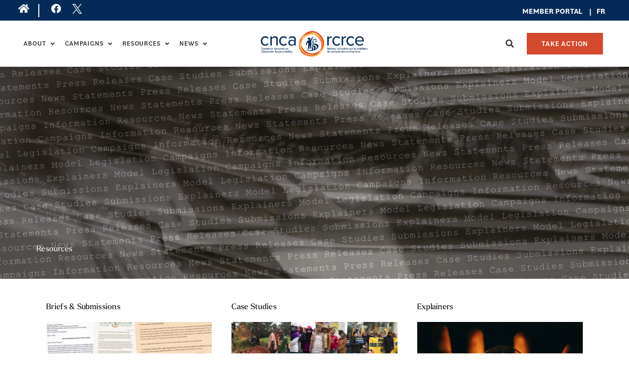

--- FILE ---
content_type: text/html; charset=UTF-8
request_url: https://cnca-rcrce.ca/resources/
body_size: 42463
content:
<!DOCTYPE html>
<html lang="en-US">
<head>
<meta charset="UTF-8">
<meta name="viewport" content="width=device-width, initial-scale=1">
	<link rel="profile" href="https://gmpg.org/xfn/11"> 
	<meta name='robots' content='index, follow, max-image-preview:large, max-snippet:-1, max-video-preview:-1' />
<link rel="alternate" href="https://cnca-rcrce.ca/resources/" hreflang="en" />
<link rel="alternate" href="https://cnca-rcrce.ca/fr/ressources/" hreflang="fr" />

	<!-- This site is optimized with the Yoast SEO plugin v26.7 - https://yoast.com/wordpress/plugins/seo/ -->
	<title>Resources Archives | CNCA - RCRCE</title>
	<link rel="canonical" href="https://cnca-rcrce.ca/resources/" />
	<link rel="next" href="https://cnca-rcrce.ca/resources/page/2/" />
	<meta property="og:locale" content="en_US" />
	<meta property="og:locale:alternate" content="fr_FR" />
	<meta property="og:type" content="article" />
	<meta property="og:title" content="Resources Archives | CNCA - RCRCE" />
	<meta property="og:url" content="https://cnca-rcrce.ca/resources/" />
	<meta property="og:site_name" content="CNCA - RCRCE" />
	<meta name="twitter:card" content="summary_large_image" />
	<meta name="twitter:site" content="@open4justice" />
	<script type="application/ld+json" class="yoast-schema-graph">{"@context":"https://schema.org","@graph":[{"@type":"CollectionPage","@id":"https://cnca-rcrce.ca/resources/","url":"https://cnca-rcrce.ca/resources/","name":"Resources Archives | CNCA - RCRCE","isPartOf":{"@id":"https://cnca-rcrce.ca/#website"},"primaryImageOfPage":{"@id":"https://cnca-rcrce.ca/resources/#primaryimage"},"image":{"@id":"https://cnca-rcrce.ca/resources/#primaryimage"},"thumbnailUrl":"https://cnca-rcrce.ca/wp-content/uploads/2023/11/CNCA-RCRCE-logo-feature-image-greyscale-16x9-1.jpg","breadcrumb":{"@id":"https://cnca-rcrce.ca/resources/#breadcrumb"},"inLanguage":"en-US"},{"@type":"ImageObject","inLanguage":"en-US","@id":"https://cnca-rcrce.ca/resources/#primaryimage","url":"https://cnca-rcrce.ca/wp-content/uploads/2023/11/CNCA-RCRCE-logo-feature-image-greyscale-16x9-1.jpg","contentUrl":"https://cnca-rcrce.ca/wp-content/uploads/2023/11/CNCA-RCRCE-logo-feature-image-greyscale-16x9-1.jpg","width":1600,"height":900},{"@type":"BreadcrumbList","@id":"https://cnca-rcrce.ca/resources/#breadcrumb","itemListElement":[{"@type":"ListItem","position":1,"name":"Home","item":"https://cnca-rcrce.ca/"},{"@type":"ListItem","position":2,"name":"Resources"}]},{"@type":"WebSite","@id":"https://cnca-rcrce.ca/#website","url":"https://cnca-rcrce.ca/","name":"CNCA - RCRCE","description":"Canadian Network on Corporate Accountability - Réseau canadien sur la reddition de compte des entreprises","publisher":{"@id":"https://cnca-rcrce.ca/#organization"},"potentialAction":[{"@type":"SearchAction","target":{"@type":"EntryPoint","urlTemplate":"https://cnca-rcrce.ca/?s={search_term_string}"},"query-input":{"@type":"PropertyValueSpecification","valueRequired":true,"valueName":"search_term_string"}}],"inLanguage":"en-US"},{"@type":"Organization","@id":"https://cnca-rcrce.ca/#organization","name":"Canadian Network on Corporate Accountability (CNCA)","url":"https://cnca-rcrce.ca/","logo":{"@type":"ImageObject","inLanguage":"en-US","@id":"https://cnca-rcrce.ca/#/schema/logo/image/","url":"https://cnca-rcrce.ca/wp-content/uploads/2020/08/CNCA-websiteLogo-e1606946711682.png","contentUrl":"https://cnca-rcrce.ca/wp-content/uploads/2020/08/CNCA-websiteLogo-e1606946711682.png","width":400,"height":100,"caption":"Canadian Network on Corporate Accountability (CNCA)"},"image":{"@id":"https://cnca-rcrce.ca/#/schema/logo/image/"},"sameAs":["https://www.facebook.com/cnca.rcrce","https://x.com/open4justice"]}]}</script>
	<!-- / Yoast SEO plugin. -->


<link rel='dns-prefetch' href='//use.typekit.net' />
<link rel="alternate" type="application/rss+xml" title="CNCA - RCRCE &raquo; Feed" href="https://cnca-rcrce.ca/feed/" />
<link rel="alternate" type="application/rss+xml" title="CNCA - RCRCE &raquo; Comments Feed" href="https://cnca-rcrce.ca/comments/feed/" />
<link rel="alternate" type="text/calendar" title="CNCA - RCRCE &raquo; iCal Feed" href="https://cnca-rcrce.ca/events/?ical=1" />
<link rel="alternate" type="application/rss+xml" title="CNCA - RCRCE &raquo; Resources Category Feed" href="https://cnca-rcrce.ca/resources/feed/" />
<style id='wp-img-auto-sizes-contain-inline-css'>
img:is([sizes=auto i],[sizes^="auto," i]){contain-intrinsic-size:3000px 1500px}
/*# sourceURL=wp-img-auto-sizes-contain-inline-css */
</style>
<link rel='stylesheet' id='formidable-css' href='https://cnca-rcrce.ca/wp-content/plugins/formidable/css/formidableforms.css?ver=1161443' media='all' />
<link rel='stylesheet' id='astra-theme-css-css' href='https://cnca-rcrce.ca/wp-content/themes/astra/assets/css/minified/main.min.css?ver=4.11.18' media='all' />
<style id='astra-theme-css-inline-css'>
:root{--ast-post-nav-space:0;--ast-container-default-xlg-padding:3em;--ast-container-default-lg-padding:3em;--ast-container-default-slg-padding:2em;--ast-container-default-md-padding:3em;--ast-container-default-sm-padding:3em;--ast-container-default-xs-padding:2.4em;--ast-container-default-xxs-padding:1.8em;--ast-code-block-background:#ECEFF3;--ast-comment-inputs-background:#F9FAFB;--ast-normal-container-width:1200px;--ast-narrow-container-width:750px;--ast-blog-title-font-weight:normal;--ast-blog-meta-weight:inherit;--ast-global-color-primary:var(--ast-global-color-5);--ast-global-color-secondary:var(--ast-global-color-4);--ast-global-color-alternate-background:var(--ast-global-color-7);--ast-global-color-subtle-background:var(--ast-global-color-6);--ast-bg-style-guide:var( --ast-global-color-secondary,--ast-global-color-5 );--ast-shadow-style-guide:0px 0px 4px 0 #00000057;--ast-global-dark-bg-style:#fff;--ast-global-dark-lfs:#fbfbfb;--ast-widget-bg-color:#fafafa;--ast-wc-container-head-bg-color:#fbfbfb;--ast-title-layout-bg:#eeeeee;--ast-search-border-color:#e7e7e7;--ast-lifter-hover-bg:#e6e6e6;--ast-gallery-block-color:#000;--srfm-color-input-label:var(--ast-global-color-2);}html{font-size:100%;}a{color:var(--ast-global-color-0);}a:hover,a:focus{color:var(--ast-global-color-1);}body,button,input,select,textarea,.ast-button,.ast-custom-button{font-family:-apple-system,BlinkMacSystemFont,Segoe UI,Roboto,Oxygen-Sans,Ubuntu,Cantarell,Helvetica Neue,sans-serif;font-weight:400;font-size:16px;font-size:1rem;line-height:var(--ast-body-line-height,1.65em);}blockquote{color:var(--ast-global-color-3);}h1,h2,h3,h4,h5,h6,.entry-content :where(h1,h2,h3,h4,h5,h6),.site-title,.site-title a{font-weight:600;}.ast-site-identity .site-title a{color:var(--ast-global-color-2);}.site-title{font-size:26px;font-size:1.625rem;display:block;}.site-header .site-description{font-size:15px;font-size:0.9375rem;display:none;}.entry-title{font-size:26px;font-size:1.625rem;}.archive .ast-article-post .ast-article-inner,.blog .ast-article-post .ast-article-inner,.archive .ast-article-post .ast-article-inner:hover,.blog .ast-article-post .ast-article-inner:hover{overflow:hidden;}h1,.entry-content :where(h1){font-size:40px;font-size:2.5rem;font-weight:600;line-height:1.4em;}h2,.entry-content :where(h2){font-size:32px;font-size:2rem;font-weight:600;line-height:1.3em;}h3,.entry-content :where(h3){font-size:26px;font-size:1.625rem;font-weight:600;line-height:1.3em;}h4,.entry-content :where(h4){font-size:24px;font-size:1.5rem;line-height:1.2em;font-weight:600;}h5,.entry-content :where(h5){font-size:20px;font-size:1.25rem;line-height:1.2em;font-weight:600;}h6,.entry-content :where(h6){font-size:16px;font-size:1rem;line-height:1.25em;font-weight:600;}::selection{background-color:var(--ast-global-color-0);color:#ffffff;}body,h1,h2,h3,h4,h5,h6,.entry-title a,.entry-content :where(h1,h2,h3,h4,h5,h6){color:var(--ast-global-color-3);}.tagcloud a:hover,.tagcloud a:focus,.tagcloud a.current-item{color:#ffffff;border-color:var(--ast-global-color-0);background-color:var(--ast-global-color-0);}input:focus,input[type="text"]:focus,input[type="email"]:focus,input[type="url"]:focus,input[type="password"]:focus,input[type="reset"]:focus,input[type="search"]:focus,textarea:focus{border-color:var(--ast-global-color-0);}input[type="radio"]:checked,input[type=reset],input[type="checkbox"]:checked,input[type="checkbox"]:hover:checked,input[type="checkbox"]:focus:checked,input[type=range]::-webkit-slider-thumb{border-color:var(--ast-global-color-0);background-color:var(--ast-global-color-0);box-shadow:none;}.site-footer a:hover + .post-count,.site-footer a:focus + .post-count{background:var(--ast-global-color-0);border-color:var(--ast-global-color-0);}.single .nav-links .nav-previous,.single .nav-links .nav-next{color:var(--ast-global-color-0);}.entry-meta,.entry-meta *{line-height:1.45;color:var(--ast-global-color-0);}.entry-meta a:not(.ast-button):hover,.entry-meta a:not(.ast-button):hover *,.entry-meta a:not(.ast-button):focus,.entry-meta a:not(.ast-button):focus *,.page-links > .page-link,.page-links .page-link:hover,.post-navigation a:hover{color:var(--ast-global-color-1);}#cat option,.secondary .calendar_wrap thead a,.secondary .calendar_wrap thead a:visited{color:var(--ast-global-color-0);}.secondary .calendar_wrap #today,.ast-progress-val span{background:var(--ast-global-color-0);}.secondary a:hover + .post-count,.secondary a:focus + .post-count{background:var(--ast-global-color-0);border-color:var(--ast-global-color-0);}.calendar_wrap #today > a{color:#ffffff;}.page-links .page-link,.single .post-navigation a{color:var(--ast-global-color-0);}.ast-search-menu-icon .search-form button.search-submit{padding:0 4px;}.ast-search-menu-icon form.search-form{padding-right:0;}.ast-search-menu-icon.slide-search input.search-field{width:0;}.ast-header-search .ast-search-menu-icon.ast-dropdown-active .search-form,.ast-header-search .ast-search-menu-icon.ast-dropdown-active .search-field:focus{transition:all 0.2s;}.search-form input.search-field:focus{outline:none;}.ast-search-menu-icon .search-form button.search-submit:focus,.ast-theme-transparent-header .ast-header-search .ast-dropdown-active .ast-icon,.ast-theme-transparent-header .ast-inline-search .search-field:focus .ast-icon{color:var(--ast-global-color-1);}.ast-header-search .slide-search .search-form{border:2px solid var(--ast-global-color-0);}.ast-header-search .slide-search .search-field{background-color:(--ast-global-dark-bg-style);}.ast-archive-title{color:var(--ast-global-color-2);}.widget-title,.widget .wp-block-heading{font-size:22px;font-size:1.375rem;color:var(--ast-global-color-2);}.single .ast-author-details .author-title{color:var(--ast-global-color-1);}.ast-single-post .entry-content a,.ast-comment-content a:not(.ast-comment-edit-reply-wrap a){text-decoration:underline;}.ast-single-post .wp-block-button .wp-block-button__link,.ast-single-post .elementor-widget-button .elementor-button,.ast-single-post .entry-content .uagb-tab a,.ast-single-post .entry-content .uagb-ifb-cta a,.ast-single-post .entry-content .wp-block-uagb-buttons a,.ast-single-post .entry-content .uabb-module-content a,.ast-single-post .entry-content .uagb-post-grid a,.ast-single-post .entry-content .uagb-timeline a,.ast-single-post .entry-content .uagb-toc__wrap a,.ast-single-post .entry-content .uagb-taxomony-box a,.entry-content .wp-block-latest-posts > li > a,.ast-single-post .entry-content .wp-block-file__button,a.ast-post-filter-single,.ast-single-post .wp-block-buttons .wp-block-button.is-style-outline .wp-block-button__link,.ast-single-post .ast-comment-content .comment-reply-link,.ast-single-post .ast-comment-content .comment-edit-link{text-decoration:none;}.ast-search-menu-icon.slide-search a:focus-visible:focus-visible,.astra-search-icon:focus-visible,#close:focus-visible,a:focus-visible,.ast-menu-toggle:focus-visible,.site .skip-link:focus-visible,.wp-block-loginout input:focus-visible,.wp-block-search.wp-block-search__button-inside .wp-block-search__inside-wrapper,.ast-header-navigation-arrow:focus-visible,.ast-orders-table__row .ast-orders-table__cell:focus-visible,a#ast-apply-coupon:focus-visible,#ast-apply-coupon:focus-visible,#close:focus-visible,.button.search-submit:focus-visible,#search_submit:focus,.normal-search:focus-visible,.ast-header-account-wrap:focus-visible,.astra-cart-drawer-close:focus,.ast-single-variation:focus,.ast-button:focus{outline-style:dotted;outline-color:inherit;outline-width:thin;}input:focus,input[type="text"]:focus,input[type="email"]:focus,input[type="url"]:focus,input[type="password"]:focus,input[type="reset"]:focus,input[type="search"]:focus,input[type="number"]:focus,textarea:focus,.wp-block-search__input:focus,[data-section="section-header-mobile-trigger"] .ast-button-wrap .ast-mobile-menu-trigger-minimal:focus,.ast-mobile-popup-drawer.active .menu-toggle-close:focus,#ast-scroll-top:focus,#coupon_code:focus,#ast-coupon-code:focus{border-style:dotted;border-color:inherit;border-width:thin;}input{outline:none;}.ast-logo-title-inline .site-logo-img{padding-right:1em;}.site-logo-img img{ transition:all 0.2s linear;}body .ast-oembed-container *{position:absolute;top:0;width:100%;height:100%;left:0;}body .wp-block-embed-pocket-casts .ast-oembed-container *{position:unset;}.ast-single-post-featured-section + article {margin-top: 2em;}.site-content .ast-single-post-featured-section img {width: 100%;overflow: hidden;object-fit: cover;}.ast-separate-container .site-content .ast-single-post-featured-section + article {margin-top: -80px;z-index: 9;position: relative;border-radius: 4px;}@media (min-width: 922px) {.ast-no-sidebar .site-content .ast-article-image-container--wide {margin-left: -120px;margin-right: -120px;max-width: unset;width: unset;}.ast-left-sidebar .site-content .ast-article-image-container--wide,.ast-right-sidebar .site-content .ast-article-image-container--wide {margin-left: -10px;margin-right: -10px;}.site-content .ast-article-image-container--full {margin-left: calc( -50vw + 50%);margin-right: calc( -50vw + 50%);max-width: 100vw;width: 100vw;}.ast-left-sidebar .site-content .ast-article-image-container--full,.ast-right-sidebar .site-content .ast-article-image-container--full {margin-left: -10px;margin-right: -10px;max-width: inherit;width: auto;}}.site > .ast-single-related-posts-container {margin-top: 0;}@media (min-width: 922px) {.ast-desktop .ast-container--narrow {max-width: var(--ast-narrow-container-width);margin: 0 auto;}}.ast-page-builder-template .hentry {margin: 0;}.ast-page-builder-template .site-content > .ast-container {max-width: 100%;padding: 0;}.ast-page-builder-template .site .site-content #primary {padding: 0;margin: 0;}.ast-page-builder-template .no-results {text-align: center;margin: 4em auto;}.ast-page-builder-template .ast-pagination {padding: 2em;}.ast-page-builder-template .entry-header.ast-no-title.ast-no-thumbnail {margin-top: 0;}.ast-page-builder-template .entry-header.ast-header-without-markup {margin-top: 0;margin-bottom: 0;}.ast-page-builder-template .entry-header.ast-no-title.ast-no-meta {margin-bottom: 0;}.ast-page-builder-template.single .post-navigation {padding-bottom: 2em;}.ast-page-builder-template.single-post .site-content > .ast-container {max-width: 100%;}.ast-page-builder-template .entry-header {margin-top: 2em;margin-left: auto;margin-right: auto;}.ast-single-post.ast-page-builder-template .site-main > article {padding-top: 2em;padding-left: 20px;padding-right: 20px;}.ast-page-builder-template .ast-archive-description {margin: 2em auto 0;padding-left: 20px;padding-right: 20px;}.ast-page-builder-template .ast-row {margin-left: 0;margin-right: 0;}.single.ast-page-builder-template .entry-header + .entry-content,.single.ast-page-builder-template .ast-single-entry-banner + .site-content article .entry-content {margin-bottom: 2em;}@media(min-width: 921px) {.ast-page-builder-template.archive.ast-right-sidebar .ast-row article,.ast-page-builder-template.archive.ast-left-sidebar .ast-row article {padding-left: 0;padding-right: 0;}}@media (max-width:921.9px){#ast-desktop-header{display:none;}}@media (min-width:922px){#ast-mobile-header{display:none;}}.wp-block-buttons.aligncenter{justify-content:center;}.wp-block-button.is-style-outline .wp-block-button__link{border-color:var(--ast-global-color-0);}div.wp-block-button.is-style-outline > .wp-block-button__link:not(.has-text-color),div.wp-block-button.wp-block-button__link.is-style-outline:not(.has-text-color){color:var(--ast-global-color-0);}.wp-block-button.is-style-outline .wp-block-button__link:hover,.wp-block-buttons .wp-block-button.is-style-outline .wp-block-button__link:focus,.wp-block-buttons .wp-block-button.is-style-outline > .wp-block-button__link:not(.has-text-color):hover,.wp-block-buttons .wp-block-button.wp-block-button__link.is-style-outline:not(.has-text-color):hover{color:#ffffff;background-color:var(--ast-global-color-1);border-color:var(--ast-global-color-1);}.post-page-numbers.current .page-link,.ast-pagination .page-numbers.current{color:#ffffff;border-color:var(--ast-global-color-0);background-color:var(--ast-global-color-0);}.wp-block-button.is-style-outline .wp-block-button__link.wp-element-button,.ast-outline-button{border-color:var(--ast-global-color-0);font-family:inherit;font-weight:500;font-size:16px;font-size:1rem;line-height:1em;}.wp-block-buttons .wp-block-button.is-style-outline > .wp-block-button__link:not(.has-text-color),.wp-block-buttons .wp-block-button.wp-block-button__link.is-style-outline:not(.has-text-color),.ast-outline-button{color:var(--ast-global-color-0);}.wp-block-button.is-style-outline .wp-block-button__link:hover,.wp-block-buttons .wp-block-button.is-style-outline .wp-block-button__link:focus,.wp-block-buttons .wp-block-button.is-style-outline > .wp-block-button__link:not(.has-text-color):hover,.wp-block-buttons .wp-block-button.wp-block-button__link.is-style-outline:not(.has-text-color):hover,.ast-outline-button:hover,.ast-outline-button:focus,.wp-block-uagb-buttons-child .uagb-buttons-repeater.ast-outline-button:hover,.wp-block-uagb-buttons-child .uagb-buttons-repeater.ast-outline-button:focus{color:#ffffff;background-color:var(--ast-global-color-1);border-color:var(--ast-global-color-1);}.wp-block-button .wp-block-button__link.wp-element-button.is-style-outline:not(.has-background),.wp-block-button.is-style-outline>.wp-block-button__link.wp-element-button:not(.has-background),.ast-outline-button{background-color:transparent;}.entry-content[data-ast-blocks-layout] > figure{margin-bottom:1em;}h1.widget-title{font-weight:600;}h2.widget-title{font-weight:600;}h3.widget-title{font-weight:600;}.elementor-widget-container .elementor-loop-container .e-loop-item[data-elementor-type="loop-item"]{width:100%;} .content-area .elementor-widget-theme-post-content h1,.content-area .elementor-widget-theme-post-content h2,.content-area .elementor-widget-theme-post-content h3,.content-area .elementor-widget-theme-post-content h4,.content-area .elementor-widget-theme-post-content h5,.content-area .elementor-widget-theme-post-content h6{margin-top:1.5em;margin-bottom:calc(0.3em + 10px);}#page{display:flex;flex-direction:column;min-height:100vh;}.ast-404-layout-1 h1.page-title{color:var(--ast-global-color-2);}.single .post-navigation a{line-height:1em;height:inherit;}.error-404 .page-sub-title{font-size:1.5rem;font-weight:inherit;}.search .site-content .content-area .search-form{margin-bottom:0;}#page .site-content{flex-grow:1;}.widget{margin-bottom:1.25em;}#secondary li{line-height:1.5em;}#secondary .wp-block-group h2{margin-bottom:0.7em;}#secondary h2{font-size:1.7rem;}.ast-separate-container .ast-article-post,.ast-separate-container .ast-article-single,.ast-separate-container .comment-respond{padding:3em;}.ast-separate-container .ast-article-single .ast-article-single{padding:0;}.ast-article-single .wp-block-post-template-is-layout-grid{padding-left:0;}.ast-separate-container .comments-title,.ast-narrow-container .comments-title{padding:1.5em 2em;}.ast-page-builder-template .comment-form-textarea,.ast-comment-formwrap .ast-grid-common-col{padding:0;}.ast-comment-formwrap{padding:0;display:inline-flex;column-gap:20px;width:100%;margin-left:0;margin-right:0;}.comments-area textarea#comment:focus,.comments-area textarea#comment:active,.comments-area .ast-comment-formwrap input[type="text"]:focus,.comments-area .ast-comment-formwrap input[type="text"]:active {box-shadow:none;outline:none;}.archive.ast-page-builder-template .entry-header{margin-top:2em;}.ast-page-builder-template .ast-comment-formwrap{width:100%;}.entry-title{margin-bottom:0.5em;}.ast-archive-description p{font-size:inherit;font-weight:inherit;line-height:inherit;}.ast-separate-container .ast-comment-list li.depth-1,.hentry{margin-bottom:2em;}@media (min-width:921px){.ast-left-sidebar.ast-page-builder-template #secondary,.archive.ast-right-sidebar.ast-page-builder-template .site-main{padding-left:20px;padding-right:20px;}}@media (max-width:544px){.ast-comment-formwrap.ast-row{column-gap:10px;display:inline-block;}#ast-commentform .ast-grid-common-col{position:relative;width:100%;}}@media (min-width:1201px){.ast-separate-container .ast-article-post,.ast-separate-container .ast-article-single,.ast-separate-container .ast-author-box,.ast-separate-container .ast-404-layout-1,.ast-separate-container .no-results{padding:3em;}}@media (max-width:921px){.ast-left-sidebar #content > .ast-container{display:flex;flex-direction:column-reverse;width:100%;}}@media (min-width:922px){.ast-separate-container.ast-right-sidebar #primary,.ast-separate-container.ast-left-sidebar #primary{border:0;}.search-no-results.ast-separate-container #primary{margin-bottom:4em;}}.wp-block-button .wp-block-button__link{color:#ffffff;}.wp-block-button .wp-block-button__link:hover,.wp-block-button .wp-block-button__link:focus{color:#ffffff;background-color:var(--ast-global-color-1);border-color:var(--ast-global-color-1);}.elementor-widget-heading h1.elementor-heading-title{line-height:1.4em;}.elementor-widget-heading h2.elementor-heading-title{line-height:1.3em;}.elementor-widget-heading h3.elementor-heading-title{line-height:1.3em;}.elementor-widget-heading h4.elementor-heading-title{line-height:1.2em;}.elementor-widget-heading h5.elementor-heading-title{line-height:1.2em;}.elementor-widget-heading h6.elementor-heading-title{line-height:1.25em;}.wp-block-button .wp-block-button__link,.wp-block-search .wp-block-search__button,body .wp-block-file .wp-block-file__button{border-color:var(--ast-global-color-0);background-color:var(--ast-global-color-0);color:#ffffff;font-family:inherit;font-weight:500;line-height:1em;font-size:16px;font-size:1rem;padding-top:15px;padding-right:30px;padding-bottom:15px;padding-left:30px;}@media (max-width:921px){.wp-block-button .wp-block-button__link,.wp-block-search .wp-block-search__button,body .wp-block-file .wp-block-file__button{padding-top:14px;padding-right:28px;padding-bottom:14px;padding-left:28px;}}@media (max-width:544px){.wp-block-button .wp-block-button__link,.wp-block-search .wp-block-search__button,body .wp-block-file .wp-block-file__button{padding-top:12px;padding-right:24px;padding-bottom:12px;padding-left:24px;}}.menu-toggle,button,.ast-button,.ast-custom-button,.button,input#submit,input[type="button"],input[type="submit"],input[type="reset"],#comments .submit,.search .search-submit,form[CLASS*="wp-block-search__"].wp-block-search .wp-block-search__inside-wrapper .wp-block-search__button,body .wp-block-file .wp-block-file__button,.search .search-submit{border-style:solid;border-top-width:0;border-right-width:0;border-left-width:0;border-bottom-width:0;color:#ffffff;border-color:var(--ast-global-color-0);background-color:var(--ast-global-color-0);padding-top:15px;padding-right:30px;padding-bottom:15px;padding-left:30px;font-family:inherit;font-weight:500;font-size:16px;font-size:1rem;line-height:1em;}button:focus,.menu-toggle:hover,button:hover,.ast-button:hover,.ast-custom-button:hover .button:hover,.ast-custom-button:hover ,input[type=reset]:hover,input[type=reset]:focus,input#submit:hover,input#submit:focus,input[type="button"]:hover,input[type="button"]:focus,input[type="submit"]:hover,input[type="submit"]:focus,form[CLASS*="wp-block-search__"].wp-block-search .wp-block-search__inside-wrapper .wp-block-search__button:hover,form[CLASS*="wp-block-search__"].wp-block-search .wp-block-search__inside-wrapper .wp-block-search__button:focus,body .wp-block-file .wp-block-file__button:hover,body .wp-block-file .wp-block-file__button:focus{color:#ffffff;background-color:var(--ast-global-color-1);border-color:var(--ast-global-color-1);}form[CLASS*="wp-block-search__"].wp-block-search .wp-block-search__inside-wrapper .wp-block-search__button.has-icon{padding-top:calc(15px - 3px);padding-right:calc(30px - 3px);padding-bottom:calc(15px - 3px);padding-left:calc(30px - 3px);}@media (max-width:921px){.menu-toggle,button,.ast-button,.ast-custom-button,.button,input#submit,input[type="button"],input[type="submit"],input[type="reset"],#comments .submit,.search .search-submit,form[CLASS*="wp-block-search__"].wp-block-search .wp-block-search__inside-wrapper .wp-block-search__button,body .wp-block-file .wp-block-file__button,.search .search-submit{padding-top:14px;padding-right:28px;padding-bottom:14px;padding-left:28px;}}@media (max-width:544px){.menu-toggle,button,.ast-button,.ast-custom-button,.button,input#submit,input[type="button"],input[type="submit"],input[type="reset"],#comments .submit,.search .search-submit,form[CLASS*="wp-block-search__"].wp-block-search .wp-block-search__inside-wrapper .wp-block-search__button,body .wp-block-file .wp-block-file__button,.search .search-submit{padding-top:12px;padding-right:24px;padding-bottom:12px;padding-left:24px;}}@media (max-width:921px){.ast-mobile-header-stack .main-header-bar .ast-search-menu-icon{display:inline-block;}.ast-header-break-point.ast-header-custom-item-outside .ast-mobile-header-stack .main-header-bar .ast-search-icon{margin:0;}.ast-comment-avatar-wrap img{max-width:2.5em;}.ast-comment-meta{padding:0 1.8888em 1.3333em;}.ast-separate-container .ast-comment-list li.depth-1{padding:1.5em 2.14em;}.ast-separate-container .comment-respond{padding:2em 2.14em;}}@media (min-width:544px){.ast-container{max-width:100%;}}@media (max-width:544px){.ast-separate-container .ast-article-post,.ast-separate-container .ast-article-single,.ast-separate-container .comments-title,.ast-separate-container .ast-archive-description{padding:1.5em 1em;}.ast-separate-container #content .ast-container{padding-left:0.54em;padding-right:0.54em;}.ast-separate-container .ast-comment-list .bypostauthor{padding:.5em;}.ast-search-menu-icon.ast-dropdown-active .search-field{width:170px;}} #ast-mobile-header .ast-site-header-cart-li a{pointer-events:none;}.ast-separate-container{background-color:var(--ast-global-color-5);background-image:none;}@media (max-width:921px){.site-title{display:block;}.site-header .site-description{display:none;}h1,.entry-content :where(h1){font-size:30px;}h2,.entry-content :where(h2){font-size:25px;}h3,.entry-content :where(h3){font-size:20px;}}@media (max-width:544px){.site-title{display:block;}.site-header .site-description{display:none;}h1,.entry-content :where(h1){font-size:30px;}h2,.entry-content :where(h2){font-size:25px;}h3,.entry-content :where(h3){font-size:20px;}}@media (max-width:921px){html{font-size:91.2%;}}@media (max-width:544px){html{font-size:91.2%;}}@media (min-width:922px){.ast-container{max-width:1240px;}}@media (min-width:922px){.site-content .ast-container{display:flex;}}@media (max-width:921px){.site-content .ast-container{flex-direction:column;}}.ast-blog-layout-classic-grid .ast-article-inner{box-shadow:0px 6px 15px -2px rgba(16,24,40,0.05);}.ast-separate-container .ast-blog-layout-classic-grid .ast-article-inner,.ast-plain-container .ast-blog-layout-classic-grid .ast-article-inner{height:100%;}.ast-blog-layout-6-grid .ast-blog-featured-section:before { content: ""; }.cat-links.badge a,.tags-links.badge a {padding: 4px 8px;border-radius: 3px;font-weight: 400;}.cat-links.underline a,.tags-links.underline a{text-decoration: underline;}@media (min-width:922px){.main-header-menu .sub-menu .menu-item.ast-left-align-sub-menu:hover > .sub-menu,.main-header-menu .sub-menu .menu-item.ast-left-align-sub-menu.focus > .sub-menu{margin-left:-0px;}}.entry-content li > p{margin-bottom:0;}.site .comments-area{padding-bottom:3em;}.wp-block-file {display: flex;align-items: center;flex-wrap: wrap;justify-content: space-between;}.wp-block-pullquote {border: none;}.wp-block-pullquote blockquote::before {content: "\201D";font-family: "Helvetica",sans-serif;display: flex;transform: rotate( 180deg );font-size: 6rem;font-style: normal;line-height: 1;font-weight: bold;align-items: center;justify-content: center;}.has-text-align-right > blockquote::before {justify-content: flex-start;}.has-text-align-left > blockquote::before {justify-content: flex-end;}figure.wp-block-pullquote.is-style-solid-color blockquote {max-width: 100%;text-align: inherit;}:root {--wp--custom--ast-default-block-top-padding: 3em;--wp--custom--ast-default-block-right-padding: 3em;--wp--custom--ast-default-block-bottom-padding: 3em;--wp--custom--ast-default-block-left-padding: 3em;--wp--custom--ast-container-width: 1200px;--wp--custom--ast-content-width-size: 1200px;--wp--custom--ast-wide-width-size: calc(1200px + var(--wp--custom--ast-default-block-left-padding) + var(--wp--custom--ast-default-block-right-padding));}.ast-narrow-container {--wp--custom--ast-content-width-size: 750px;--wp--custom--ast-wide-width-size: 750px;}@media(max-width: 921px) {:root {--wp--custom--ast-default-block-top-padding: 3em;--wp--custom--ast-default-block-right-padding: 2em;--wp--custom--ast-default-block-bottom-padding: 3em;--wp--custom--ast-default-block-left-padding: 2em;}}@media(max-width: 544px) {:root {--wp--custom--ast-default-block-top-padding: 3em;--wp--custom--ast-default-block-right-padding: 1.5em;--wp--custom--ast-default-block-bottom-padding: 3em;--wp--custom--ast-default-block-left-padding: 1.5em;}}.entry-content > .wp-block-group,.entry-content > .wp-block-cover,.entry-content > .wp-block-columns {padding-top: var(--wp--custom--ast-default-block-top-padding);padding-right: var(--wp--custom--ast-default-block-right-padding);padding-bottom: var(--wp--custom--ast-default-block-bottom-padding);padding-left: var(--wp--custom--ast-default-block-left-padding);}.ast-plain-container.ast-no-sidebar .entry-content > .alignfull,.ast-page-builder-template .ast-no-sidebar .entry-content > .alignfull {margin-left: calc( -50vw + 50%);margin-right: calc( -50vw + 50%);max-width: 100vw;width: 100vw;}.ast-plain-container.ast-no-sidebar .entry-content .alignfull .alignfull,.ast-page-builder-template.ast-no-sidebar .entry-content .alignfull .alignfull,.ast-plain-container.ast-no-sidebar .entry-content .alignfull .alignwide,.ast-page-builder-template.ast-no-sidebar .entry-content .alignfull .alignwide,.ast-plain-container.ast-no-sidebar .entry-content .alignwide .alignfull,.ast-page-builder-template.ast-no-sidebar .entry-content .alignwide .alignfull,.ast-plain-container.ast-no-sidebar .entry-content .alignwide .alignwide,.ast-page-builder-template.ast-no-sidebar .entry-content .alignwide .alignwide,.ast-plain-container.ast-no-sidebar .entry-content .wp-block-column .alignfull,.ast-page-builder-template.ast-no-sidebar .entry-content .wp-block-column .alignfull,.ast-plain-container.ast-no-sidebar .entry-content .wp-block-column .alignwide,.ast-page-builder-template.ast-no-sidebar .entry-content .wp-block-column .alignwide {margin-left: auto;margin-right: auto;width: 100%;}[data-ast-blocks-layout] .wp-block-separator:not(.is-style-dots) {height: 0;}[data-ast-blocks-layout] .wp-block-separator {margin: 20px auto;}[data-ast-blocks-layout] .wp-block-separator:not(.is-style-wide):not(.is-style-dots) {max-width: 100px;}[data-ast-blocks-layout] .wp-block-separator.has-background {padding: 0;}.entry-content[data-ast-blocks-layout] > * {max-width: var(--wp--custom--ast-content-width-size);margin-left: auto;margin-right: auto;}.entry-content[data-ast-blocks-layout] > .alignwide {max-width: var(--wp--custom--ast-wide-width-size);}.entry-content[data-ast-blocks-layout] .alignfull {max-width: none;}.entry-content .wp-block-columns {margin-bottom: 0;}blockquote {margin: 1.5em;border-color: rgba(0,0,0,0.05);}.wp-block-quote:not(.has-text-align-right):not(.has-text-align-center) {border-left: 5px solid rgba(0,0,0,0.05);}.has-text-align-right > blockquote,blockquote.has-text-align-right {border-right: 5px solid rgba(0,0,0,0.05);}.has-text-align-left > blockquote,blockquote.has-text-align-left {border-left: 5px solid rgba(0,0,0,0.05);}.wp-block-site-tagline,.wp-block-latest-posts .read-more {margin-top: 15px;}.wp-block-loginout p label {display: block;}.wp-block-loginout p:not(.login-remember):not(.login-submit) input {width: 100%;}.wp-block-loginout input:focus {border-color: transparent;}.wp-block-loginout input:focus {outline: thin dotted;}.entry-content .wp-block-media-text .wp-block-media-text__content {padding: 0 0 0 8%;}.entry-content .wp-block-media-text.has-media-on-the-right .wp-block-media-text__content {padding: 0 8% 0 0;}.entry-content .wp-block-media-text.has-background .wp-block-media-text__content {padding: 8%;}.entry-content .wp-block-cover:not([class*="background-color"]):not(.has-text-color.has-link-color) .wp-block-cover__inner-container,.entry-content .wp-block-cover:not([class*="background-color"]) .wp-block-cover-image-text,.entry-content .wp-block-cover:not([class*="background-color"]) .wp-block-cover-text,.entry-content .wp-block-cover-image:not([class*="background-color"]) .wp-block-cover__inner-container,.entry-content .wp-block-cover-image:not([class*="background-color"]) .wp-block-cover-image-text,.entry-content .wp-block-cover-image:not([class*="background-color"]) .wp-block-cover-text {color: var(--ast-global-color-primary,var(--ast-global-color-5));}.wp-block-loginout .login-remember input {width: 1.1rem;height: 1.1rem;margin: 0 5px 4px 0;vertical-align: middle;}.wp-block-latest-posts > li > *:first-child,.wp-block-latest-posts:not(.is-grid) > li:first-child {margin-top: 0;}.entry-content > .wp-block-buttons,.entry-content > .wp-block-uagb-buttons {margin-bottom: 1.5em;}.wp-block-search__inside-wrapper .wp-block-search__input {padding: 0 10px;color: var(--ast-global-color-3);background: var(--ast-global-color-primary,var(--ast-global-color-5));border-color: var(--ast-border-color);}.wp-block-latest-posts .read-more {margin-bottom: 1.5em;}.wp-block-search__no-button .wp-block-search__inside-wrapper .wp-block-search__input {padding-top: 5px;padding-bottom: 5px;}.wp-block-latest-posts .wp-block-latest-posts__post-date,.wp-block-latest-posts .wp-block-latest-posts__post-author {font-size: 1rem;}.wp-block-latest-posts > li > *,.wp-block-latest-posts:not(.is-grid) > li {margin-top: 12px;margin-bottom: 12px;}.ast-page-builder-template .entry-content[data-ast-blocks-layout] > .alignwide:where(:not(.uagb-is-root-container):not(.spectra-is-root-container)) > * {max-width: var(--wp--custom--ast-wide-width-size);}.ast-page-builder-template .entry-content[data-ast-blocks-layout] > .inherit-container-width > *,.ast-page-builder-template .entry-content[data-ast-blocks-layout] > *:not(.wp-block-group):where(:not(.uagb-is-root-container):not(.spectra-is-root-container)) > *,.entry-content[data-ast-blocks-layout] > .wp-block-cover .wp-block-cover__inner-container {max-width: var(--wp--custom--ast-content-width-size) ;margin-left: auto;margin-right: auto;}.ast-page-builder-template .entry-content[data-ast-blocks-layout] > *,.ast-page-builder-template .entry-content[data-ast-blocks-layout] > .alignfull:where(:not(.wp-block-group):not(.uagb-is-root-container):not(.spectra-is-root-container)) > * {max-width: none;}.entry-content[data-ast-blocks-layout] .wp-block-cover:not(.alignleft):not(.alignright) {width: auto;}@media(max-width: 1200px) {.ast-separate-container .entry-content > .alignfull,.ast-separate-container .entry-content[data-ast-blocks-layout] > .alignwide,.ast-plain-container .entry-content[data-ast-blocks-layout] > .alignwide,.ast-plain-container .entry-content .alignfull {margin-left: calc(-1 * min(var(--ast-container-default-xlg-padding),20px)) ;margin-right: calc(-1 * min(var(--ast-container-default-xlg-padding),20px));}}@media(min-width: 1201px) {.ast-separate-container .entry-content > .alignfull {margin-left: calc(-1 * var(--ast-container-default-xlg-padding) );margin-right: calc(-1 * var(--ast-container-default-xlg-padding) );}.ast-separate-container .entry-content[data-ast-blocks-layout] > .alignwide,.ast-plain-container .entry-content[data-ast-blocks-layout] > .alignwide {margin-left: calc(-1 * var(--wp--custom--ast-default-block-left-padding) );margin-right: calc(-1 * var(--wp--custom--ast-default-block-right-padding) );}}@media(min-width: 921px) {.ast-separate-container .entry-content .wp-block-group.alignwide:not(.inherit-container-width) > :where(:not(.alignleft):not(.alignright)),.ast-plain-container .entry-content .wp-block-group.alignwide:not(.inherit-container-width) > :where(:not(.alignleft):not(.alignright)) {max-width: calc( var(--wp--custom--ast-content-width-size) + 80px );}.ast-plain-container.ast-right-sidebar .entry-content[data-ast-blocks-layout] .alignfull,.ast-plain-container.ast-left-sidebar .entry-content[data-ast-blocks-layout] .alignfull {margin-left: -60px;margin-right: -60px;}}@media(min-width: 544px) {.entry-content > .alignleft {margin-right: 20px;}.entry-content > .alignright {margin-left: 20px;}}@media (max-width:544px){.wp-block-columns .wp-block-column:not(:last-child){margin-bottom:20px;}.wp-block-latest-posts{margin:0;}}@media( max-width: 600px ) {.entry-content .wp-block-media-text .wp-block-media-text__content,.entry-content .wp-block-media-text.has-media-on-the-right .wp-block-media-text__content {padding: 8% 0 0;}.entry-content .wp-block-media-text.has-background .wp-block-media-text__content {padding: 8%;}}.ast-page-builder-template .entry-header {padding-left: 0;}.ast-narrow-container .site-content .wp-block-uagb-image--align-full .wp-block-uagb-image__figure {max-width: 100%;margin-left: auto;margin-right: auto;}.entry-content ul,.entry-content ol {padding: revert;margin: revert;}:root .has-ast-global-color-0-color{color:var(--ast-global-color-0);}:root .has-ast-global-color-0-background-color{background-color:var(--ast-global-color-0);}:root .wp-block-button .has-ast-global-color-0-color{color:var(--ast-global-color-0);}:root .wp-block-button .has-ast-global-color-0-background-color{background-color:var(--ast-global-color-0);}:root .has-ast-global-color-1-color{color:var(--ast-global-color-1);}:root .has-ast-global-color-1-background-color{background-color:var(--ast-global-color-1);}:root .wp-block-button .has-ast-global-color-1-color{color:var(--ast-global-color-1);}:root .wp-block-button .has-ast-global-color-1-background-color{background-color:var(--ast-global-color-1);}:root .has-ast-global-color-2-color{color:var(--ast-global-color-2);}:root .has-ast-global-color-2-background-color{background-color:var(--ast-global-color-2);}:root .wp-block-button .has-ast-global-color-2-color{color:var(--ast-global-color-2);}:root .wp-block-button .has-ast-global-color-2-background-color{background-color:var(--ast-global-color-2);}:root .has-ast-global-color-3-color{color:var(--ast-global-color-3);}:root .has-ast-global-color-3-background-color{background-color:var(--ast-global-color-3);}:root .wp-block-button .has-ast-global-color-3-color{color:var(--ast-global-color-3);}:root .wp-block-button .has-ast-global-color-3-background-color{background-color:var(--ast-global-color-3);}:root .has-ast-global-color-4-color{color:var(--ast-global-color-4);}:root .has-ast-global-color-4-background-color{background-color:var(--ast-global-color-4);}:root .wp-block-button .has-ast-global-color-4-color{color:var(--ast-global-color-4);}:root .wp-block-button .has-ast-global-color-4-background-color{background-color:var(--ast-global-color-4);}:root .has-ast-global-color-5-color{color:var(--ast-global-color-5);}:root .has-ast-global-color-5-background-color{background-color:var(--ast-global-color-5);}:root .wp-block-button .has-ast-global-color-5-color{color:var(--ast-global-color-5);}:root .wp-block-button .has-ast-global-color-5-background-color{background-color:var(--ast-global-color-5);}:root .has-ast-global-color-6-color{color:var(--ast-global-color-6);}:root .has-ast-global-color-6-background-color{background-color:var(--ast-global-color-6);}:root .wp-block-button .has-ast-global-color-6-color{color:var(--ast-global-color-6);}:root .wp-block-button .has-ast-global-color-6-background-color{background-color:var(--ast-global-color-6);}:root .has-ast-global-color-7-color{color:var(--ast-global-color-7);}:root .has-ast-global-color-7-background-color{background-color:var(--ast-global-color-7);}:root .wp-block-button .has-ast-global-color-7-color{color:var(--ast-global-color-7);}:root .wp-block-button .has-ast-global-color-7-background-color{background-color:var(--ast-global-color-7);}:root .has-ast-global-color-8-color{color:var(--ast-global-color-8);}:root .has-ast-global-color-8-background-color{background-color:var(--ast-global-color-8);}:root .wp-block-button .has-ast-global-color-8-color{color:var(--ast-global-color-8);}:root .wp-block-button .has-ast-global-color-8-background-color{background-color:var(--ast-global-color-8);}:root{--ast-global-color-0:#046bd2;--ast-global-color-1:#045cb4;--ast-global-color-2:#1e293b;--ast-global-color-3:#334155;--ast-global-color-4:#F0F5FA;--ast-global-color-5:#FFFFFF;--ast-global-color-6:#ADB6BE;--ast-global-color-7:#111111;--ast-global-color-8:#111111;}:root {--ast-border-color : var(--ast-global-color-6);}.ast-archive-entry-banner {-js-display: flex;display: flex;flex-direction: column;justify-content: center;text-align: center;position: relative;background: var(--ast-title-layout-bg);}.ast-archive-entry-banner[data-banner-width-type="custom"] {margin: 0 auto;width: 100%;}.ast-archive-entry-banner[data-banner-layout="layout-1"] {background: inherit;padding: 20px 0;text-align: left;}body.archive .ast-archive-description{max-width:1200px;width:100%;text-align:left;padding-top:3em;padding-right:3em;padding-bottom:3em;padding-left:3em;}body.archive .ast-archive-description .ast-archive-title,body.archive .ast-archive-description .ast-archive-title *{font-weight:600;font-size:32px;font-size:2rem;}body.archive .ast-archive-description > *:not(:last-child){margin-bottom:10px;}@media (max-width:921px){body.archive .ast-archive-description{text-align:left;}}@media (max-width:544px){body.archive .ast-archive-description{text-align:left;}}.ast-breadcrumbs .trail-browse,.ast-breadcrumbs .trail-items,.ast-breadcrumbs .trail-items li{display:inline-block;margin:0;padding:0;border:none;background:inherit;text-indent:0;text-decoration:none;}.ast-breadcrumbs .trail-browse{font-size:inherit;font-style:inherit;font-weight:inherit;color:inherit;}.ast-breadcrumbs .trail-items{list-style:none;}.trail-items li::after{padding:0 0.3em;content:"\00bb";}.trail-items li:last-of-type::after{display:none;}h1,h2,h3,h4,h5,h6,.entry-content :where(h1,h2,h3,h4,h5,h6){color:var(--ast-global-color-2);}.entry-title a{color:var(--ast-global-color-2);}@media (max-width:921px){.ast-builder-grid-row-container.ast-builder-grid-row-tablet-3-firstrow .ast-builder-grid-row > *:first-child,.ast-builder-grid-row-container.ast-builder-grid-row-tablet-3-lastrow .ast-builder-grid-row > *:last-child{grid-column:1 / -1;}}@media (max-width:544px){.ast-builder-grid-row-container.ast-builder-grid-row-mobile-3-firstrow .ast-builder-grid-row > *:first-child,.ast-builder-grid-row-container.ast-builder-grid-row-mobile-3-lastrow .ast-builder-grid-row > *:last-child{grid-column:1 / -1;}}.ast-builder-layout-element[data-section="title_tagline"]{display:flex;}@media (max-width:921px){.ast-header-break-point .ast-builder-layout-element[data-section="title_tagline"]{display:flex;}}@media (max-width:544px){.ast-header-break-point .ast-builder-layout-element[data-section="title_tagline"]{display:flex;}}.ast-builder-menu-1{font-family:inherit;font-weight:inherit;}.ast-builder-menu-1 .menu-item > .menu-link{color:var(--ast-global-color-3);}.ast-builder-menu-1 .menu-item > .ast-menu-toggle{color:var(--ast-global-color-3);}.ast-builder-menu-1 .menu-item:hover > .menu-link,.ast-builder-menu-1 .inline-on-mobile .menu-item:hover > .ast-menu-toggle{color:var(--ast-global-color-1);}.ast-builder-menu-1 .menu-item:hover > .ast-menu-toggle{color:var(--ast-global-color-1);}.ast-builder-menu-1 .menu-item.current-menu-item > .menu-link,.ast-builder-menu-1 .inline-on-mobile .menu-item.current-menu-item > .ast-menu-toggle,.ast-builder-menu-1 .current-menu-ancestor > .menu-link{color:var(--ast-global-color-1);}.ast-builder-menu-1 .menu-item.current-menu-item > .ast-menu-toggle{color:var(--ast-global-color-1);}.ast-builder-menu-1 .sub-menu,.ast-builder-menu-1 .inline-on-mobile .sub-menu{border-top-width:2px;border-bottom-width:0px;border-right-width:0px;border-left-width:0px;border-color:var(--ast-global-color-0);border-style:solid;}.ast-builder-menu-1 .sub-menu .sub-menu{top:-2px;}.ast-builder-menu-1 .main-header-menu > .menu-item > .sub-menu,.ast-builder-menu-1 .main-header-menu > .menu-item > .astra-full-megamenu-wrapper{margin-top:0px;}.ast-desktop .ast-builder-menu-1 .main-header-menu > .menu-item > .sub-menu:before,.ast-desktop .ast-builder-menu-1 .main-header-menu > .menu-item > .astra-full-megamenu-wrapper:before{height:calc( 0px + 2px + 5px );}.ast-desktop .ast-builder-menu-1 .menu-item .sub-menu .menu-link{border-style:none;}@media (max-width:921px){.ast-header-break-point .ast-builder-menu-1 .menu-item.menu-item-has-children > .ast-menu-toggle{top:0;}.ast-builder-menu-1 .inline-on-mobile .menu-item.menu-item-has-children > .ast-menu-toggle{right:-15px;}.ast-builder-menu-1 .menu-item-has-children > .menu-link:after{content:unset;}.ast-builder-menu-1 .main-header-menu > .menu-item > .sub-menu,.ast-builder-menu-1 .main-header-menu > .menu-item > .astra-full-megamenu-wrapper{margin-top:0;}}@media (max-width:544px){.ast-header-break-point .ast-builder-menu-1 .menu-item.menu-item-has-children > .ast-menu-toggle{top:0;}.ast-builder-menu-1 .main-header-menu > .menu-item > .sub-menu,.ast-builder-menu-1 .main-header-menu > .menu-item > .astra-full-megamenu-wrapper{margin-top:0;}}.ast-builder-menu-1{display:flex;}@media (max-width:921px){.ast-header-break-point .ast-builder-menu-1{display:flex;}}@media (max-width:544px){.ast-header-break-point .ast-builder-menu-1{display:flex;}}.site-below-footer-wrap{padding-top:20px;padding-bottom:20px;}.site-below-footer-wrap[data-section="section-below-footer-builder"]{background-color:var(--ast-global-color-5);min-height:60px;border-style:solid;border-width:0px;border-top-width:1px;border-top-color:var(--ast-global-color-subtle-background,--ast-global-color-6);}.site-below-footer-wrap[data-section="section-below-footer-builder"] .ast-builder-grid-row{max-width:1200px;min-height:60px;margin-left:auto;margin-right:auto;}.site-below-footer-wrap[data-section="section-below-footer-builder"] .ast-builder-grid-row,.site-below-footer-wrap[data-section="section-below-footer-builder"] .site-footer-section{align-items:center;}.site-below-footer-wrap[data-section="section-below-footer-builder"].ast-footer-row-inline .site-footer-section{display:flex;margin-bottom:0;}.ast-builder-grid-row-full .ast-builder-grid-row{grid-template-columns:1fr;}@media (max-width:921px){.site-below-footer-wrap[data-section="section-below-footer-builder"].ast-footer-row-tablet-inline .site-footer-section{display:flex;margin-bottom:0;}.site-below-footer-wrap[data-section="section-below-footer-builder"].ast-footer-row-tablet-stack .site-footer-section{display:block;margin-bottom:10px;}.ast-builder-grid-row-container.ast-builder-grid-row-tablet-full .ast-builder-grid-row{grid-template-columns:1fr;}}@media (max-width:544px){.site-below-footer-wrap[data-section="section-below-footer-builder"].ast-footer-row-mobile-inline .site-footer-section{display:flex;margin-bottom:0;}.site-below-footer-wrap[data-section="section-below-footer-builder"].ast-footer-row-mobile-stack .site-footer-section{display:block;margin-bottom:10px;}.ast-builder-grid-row-container.ast-builder-grid-row-mobile-full .ast-builder-grid-row{grid-template-columns:1fr;}}.site-below-footer-wrap[data-section="section-below-footer-builder"]{display:grid;}@media (max-width:921px){.ast-header-break-point .site-below-footer-wrap[data-section="section-below-footer-builder"]{display:grid;}}@media (max-width:544px){.ast-header-break-point .site-below-footer-wrap[data-section="section-below-footer-builder"]{display:grid;}}.ast-footer-copyright{text-align:center;}.ast-footer-copyright.site-footer-focus-item {color:var(--ast-global-color-3);}@media (max-width:921px){.ast-footer-copyright{text-align:center;}}@media (max-width:544px){.ast-footer-copyright{text-align:center;}}.ast-footer-copyright.site-footer-focus-item {font-size:16px;font-size:1rem;}.ast-footer-copyright.ast-builder-layout-element{display:flex;}@media (max-width:921px){.ast-header-break-point .ast-footer-copyright.ast-builder-layout-element{display:flex;}}@media (max-width:544px){.ast-header-break-point .ast-footer-copyright.ast-builder-layout-element{display:flex;}}.footer-widget-area.widget-area.site-footer-focus-item{width:auto;}.ast-footer-row-inline .footer-widget-area.widget-area.site-footer-focus-item{width:100%;}.elementor-posts-container [CLASS*="ast-width-"]{width:100%;}.elementor-template-full-width .ast-container{display:block;}.elementor-screen-only,.screen-reader-text,.screen-reader-text span,.ui-helper-hidden-accessible{top:0 !important;}@media (max-width:544px){.elementor-element .elementor-wc-products .woocommerce[class*="columns-"] ul.products li.product{width:auto;margin:0;}.elementor-element .woocommerce .woocommerce-result-count{float:none;}}.ast-desktop .ast-mega-menu-enabled .ast-builder-menu-1 div:not( .astra-full-megamenu-wrapper) .sub-menu,.ast-builder-menu-1 .inline-on-mobile .sub-menu,.ast-desktop .ast-builder-menu-1 .astra-full-megamenu-wrapper,.ast-desktop .ast-builder-menu-1 .menu-item .sub-menu{box-shadow:0px 4px 10px -2px rgba(0,0,0,0.1);}.ast-desktop .ast-mobile-popup-drawer.active .ast-mobile-popup-inner{max-width:35%;}@media (max-width:921px){.ast-mobile-popup-drawer.active .ast-mobile-popup-inner{max-width:90%;}}@media (max-width:544px){.ast-mobile-popup-drawer.active .ast-mobile-popup-inner{max-width:90%;}}.ast-header-break-point .main-header-bar{border-bottom-width:1px;}@media (min-width:922px){.main-header-bar{border-bottom-width:1px;}}.main-header-menu .menu-item,#astra-footer-menu .menu-item,.main-header-bar .ast-masthead-custom-menu-items{-js-display:flex;display:flex;-webkit-box-pack:center;-webkit-justify-content:center;-moz-box-pack:center;-ms-flex-pack:center;justify-content:center;-webkit-box-orient:vertical;-webkit-box-direction:normal;-webkit-flex-direction:column;-moz-box-orient:vertical;-moz-box-direction:normal;-ms-flex-direction:column;flex-direction:column;}.main-header-menu > .menu-item > .menu-link,#astra-footer-menu > .menu-item > .menu-link{height:100%;-webkit-box-align:center;-webkit-align-items:center;-moz-box-align:center;-ms-flex-align:center;align-items:center;-js-display:flex;display:flex;}.ast-header-break-point .main-navigation ul .menu-item .menu-link .icon-arrow:first-of-type svg{top:.2em;margin-top:0px;margin-left:0px;width:.65em;transform:translate(0,-2px) rotateZ(270deg);}.ast-mobile-popup-content .ast-submenu-expanded > .ast-menu-toggle{transform:rotateX(180deg);overflow-y:auto;}@media (min-width:922px){.ast-builder-menu .main-navigation > ul > li:last-child a{margin-right:0;}}.ast-separate-container .ast-article-inner{background-color:transparent;background-image:none;}.ast-separate-container .ast-article-post{background-color:var(--ast-global-color-5);background-image:none;}@media (max-width:921px){.ast-separate-container .ast-article-post{background-color:var(--ast-global-color-5);background-image:none;}}@media (max-width:544px){.ast-separate-container .ast-article-post{background-color:var(--ast-global-color-5);background-image:none;}}.ast-separate-container .ast-article-single:not(.ast-related-post),.ast-separate-container .error-404,.ast-separate-container .no-results,.single.ast-separate-container .site-main .ast-author-meta,.ast-separate-container .related-posts-title-wrapper,.ast-separate-container .comments-count-wrapper,.ast-box-layout.ast-plain-container .site-content,.ast-padded-layout.ast-plain-container .site-content,.ast-separate-container .ast-archive-description,.ast-separate-container .comments-area .comment-respond,.ast-separate-container .comments-area .ast-comment-list li,.ast-separate-container .comments-area .comments-title{background-color:var(--ast-global-color-5);background-image:none;}@media (max-width:921px){.ast-separate-container .ast-article-single:not(.ast-related-post),.ast-separate-container .error-404,.ast-separate-container .no-results,.single.ast-separate-container .site-main .ast-author-meta,.ast-separate-container .related-posts-title-wrapper,.ast-separate-container .comments-count-wrapper,.ast-box-layout.ast-plain-container .site-content,.ast-padded-layout.ast-plain-container .site-content,.ast-separate-container .ast-archive-description{background-color:var(--ast-global-color-5);background-image:none;}}@media (max-width:544px){.ast-separate-container .ast-article-single:not(.ast-related-post),.ast-separate-container .error-404,.ast-separate-container .no-results,.single.ast-separate-container .site-main .ast-author-meta,.ast-separate-container .related-posts-title-wrapper,.ast-separate-container .comments-count-wrapper,.ast-box-layout.ast-plain-container .site-content,.ast-padded-layout.ast-plain-container .site-content,.ast-separate-container .ast-archive-description{background-color:var(--ast-global-color-5);background-image:none;}}.ast-separate-container.ast-two-container #secondary .widget{background-color:var(--ast-global-color-5);background-image:none;}@media (max-width:921px){.ast-separate-container.ast-two-container #secondary .widget{background-color:var(--ast-global-color-5);background-image:none;}}@media (max-width:544px){.ast-separate-container.ast-two-container #secondary .widget{background-color:var(--ast-global-color-5);background-image:none;}}.ast-plain-container,.ast-page-builder-template{background-color:var(--ast-global-color-5);background-image:none;}@media (max-width:921px){.ast-plain-container,.ast-page-builder-template{background-color:var(--ast-global-color-5);background-image:none;}}@media (max-width:544px){.ast-plain-container,.ast-page-builder-template{background-color:var(--ast-global-color-5);background-image:none;}}#ast-scroll-top {display: none;position: fixed;text-align: center;cursor: pointer;z-index: 99;width: 2.1em;height: 2.1em;line-height: 2.1;color: #ffffff;border-radius: 2px;content: "";outline: inherit;}@media (min-width: 769px) {#ast-scroll-top {content: "769";}}#ast-scroll-top .ast-icon.icon-arrow svg {margin-left: 0px;vertical-align: middle;transform: translate(0,-20%) rotate(180deg);width: 1.6em;}.ast-scroll-to-top-right {right: 30px;bottom: 30px;}.ast-scroll-to-top-left {left: 30px;bottom: 30px;}#ast-scroll-top{background-color:var(--ast-global-color-0);font-size:15px;}@media (max-width:921px){#ast-scroll-top .ast-icon.icon-arrow svg{width:1em;}}.ast-mobile-header-content > *,.ast-desktop-header-content > * {padding: 10px 0;height: auto;}.ast-mobile-header-content > *:first-child,.ast-desktop-header-content > *:first-child {padding-top: 10px;}.ast-mobile-header-content > .ast-builder-menu,.ast-desktop-header-content > .ast-builder-menu {padding-top: 0;}.ast-mobile-header-content > *:last-child,.ast-desktop-header-content > *:last-child {padding-bottom: 0;}.ast-mobile-header-content .ast-search-menu-icon.ast-inline-search label,.ast-desktop-header-content .ast-search-menu-icon.ast-inline-search label {width: 100%;}.ast-desktop-header-content .main-header-bar-navigation .ast-submenu-expanded > .ast-menu-toggle::before {transform: rotateX(180deg);}#ast-desktop-header .ast-desktop-header-content,.ast-mobile-header-content .ast-search-icon,.ast-desktop-header-content .ast-search-icon,.ast-mobile-header-wrap .ast-mobile-header-content,.ast-main-header-nav-open.ast-popup-nav-open .ast-mobile-header-wrap .ast-mobile-header-content,.ast-main-header-nav-open.ast-popup-nav-open .ast-desktop-header-content {display: none;}.ast-main-header-nav-open.ast-header-break-point #ast-desktop-header .ast-desktop-header-content,.ast-main-header-nav-open.ast-header-break-point .ast-mobile-header-wrap .ast-mobile-header-content {display: block;}.ast-desktop .ast-desktop-header-content .astra-menu-animation-slide-up > .menu-item > .sub-menu,.ast-desktop .ast-desktop-header-content .astra-menu-animation-slide-up > .menu-item .menu-item > .sub-menu,.ast-desktop .ast-desktop-header-content .astra-menu-animation-slide-down > .menu-item > .sub-menu,.ast-desktop .ast-desktop-header-content .astra-menu-animation-slide-down > .menu-item .menu-item > .sub-menu,.ast-desktop .ast-desktop-header-content .astra-menu-animation-fade > .menu-item > .sub-menu,.ast-desktop .ast-desktop-header-content .astra-menu-animation-fade > .menu-item .menu-item > .sub-menu {opacity: 1;visibility: visible;}.ast-hfb-header.ast-default-menu-enable.ast-header-break-point .ast-mobile-header-wrap .ast-mobile-header-content .main-header-bar-navigation {width: unset;margin: unset;}.ast-mobile-header-content.content-align-flex-end .main-header-bar-navigation .menu-item-has-children > .ast-menu-toggle,.ast-desktop-header-content.content-align-flex-end .main-header-bar-navigation .menu-item-has-children > .ast-menu-toggle {left: calc( 20px - 0.907em);right: auto;}.ast-mobile-header-content .ast-search-menu-icon,.ast-mobile-header-content .ast-search-menu-icon.slide-search,.ast-desktop-header-content .ast-search-menu-icon,.ast-desktop-header-content .ast-search-menu-icon.slide-search {width: 100%;position: relative;display: block;right: auto;transform: none;}.ast-mobile-header-content .ast-search-menu-icon.slide-search .search-form,.ast-mobile-header-content .ast-search-menu-icon .search-form,.ast-desktop-header-content .ast-search-menu-icon.slide-search .search-form,.ast-desktop-header-content .ast-search-menu-icon .search-form {right: 0;visibility: visible;opacity: 1;position: relative;top: auto;transform: none;padding: 0;display: block;overflow: hidden;}.ast-mobile-header-content .ast-search-menu-icon.ast-inline-search .search-field,.ast-mobile-header-content .ast-search-menu-icon .search-field,.ast-desktop-header-content .ast-search-menu-icon.ast-inline-search .search-field,.ast-desktop-header-content .ast-search-menu-icon .search-field {width: 100%;padding-right: 5.5em;}.ast-mobile-header-content .ast-search-menu-icon .search-submit,.ast-desktop-header-content .ast-search-menu-icon .search-submit {display: block;position: absolute;height: 100%;top: 0;right: 0;padding: 0 1em;border-radius: 0;}.ast-hfb-header.ast-default-menu-enable.ast-header-break-point .ast-mobile-header-wrap .ast-mobile-header-content .main-header-bar-navigation ul .sub-menu .menu-link {padding-left: 30px;}.ast-hfb-header.ast-default-menu-enable.ast-header-break-point .ast-mobile-header-wrap .ast-mobile-header-content .main-header-bar-navigation .sub-menu .menu-item .menu-item .menu-link {padding-left: 40px;}.ast-mobile-popup-drawer.active .ast-mobile-popup-inner{background-color:#ffffff;;}.ast-mobile-header-wrap .ast-mobile-header-content,.ast-desktop-header-content{background-color:#ffffff;;}.ast-mobile-popup-content > *,.ast-mobile-header-content > *,.ast-desktop-popup-content > *,.ast-desktop-header-content > *{padding-top:0px;padding-bottom:0px;}.content-align-flex-start .ast-builder-layout-element{justify-content:flex-start;}.content-align-flex-start .main-header-menu{text-align:left;}.ast-mobile-popup-drawer.active .menu-toggle-close{color:#3a3a3a;}.ast-mobile-header-wrap .ast-primary-header-bar,.ast-primary-header-bar .site-primary-header-wrap{min-height:80px;}.ast-desktop .ast-primary-header-bar .main-header-menu > .menu-item{line-height:80px;}.ast-header-break-point #masthead .ast-mobile-header-wrap .ast-primary-header-bar,.ast-header-break-point #masthead .ast-mobile-header-wrap .ast-below-header-bar,.ast-header-break-point #masthead .ast-mobile-header-wrap .ast-above-header-bar{padding-left:20px;padding-right:20px;}.ast-header-break-point .ast-primary-header-bar{border-bottom-width:1px;border-bottom-color:var( --ast-global-color-subtle-background,--ast-global-color-7 );border-bottom-style:solid;}@media (min-width:922px){.ast-primary-header-bar{border-bottom-width:1px;border-bottom-color:var( --ast-global-color-subtle-background,--ast-global-color-7 );border-bottom-style:solid;}}.ast-primary-header-bar{background-color:var( --ast-global-color-primary,--ast-global-color-4 );}.ast-primary-header-bar{display:block;}@media (max-width:921px){.ast-header-break-point .ast-primary-header-bar{display:grid;}}@media (max-width:544px){.ast-header-break-point .ast-primary-header-bar{display:grid;}}[data-section="section-header-mobile-trigger"] .ast-button-wrap .ast-mobile-menu-trigger-minimal{color:var(--ast-global-color-0);border:none;background:transparent;}[data-section="section-header-mobile-trigger"] .ast-button-wrap .mobile-menu-toggle-icon .ast-mobile-svg{width:20px;height:20px;fill:var(--ast-global-color-0);}[data-section="section-header-mobile-trigger"] .ast-button-wrap .mobile-menu-wrap .mobile-menu{color:var(--ast-global-color-0);}.ast-builder-menu-mobile .main-navigation .main-header-menu .menu-item > .menu-link{color:var(--ast-global-color-3);}.ast-builder-menu-mobile .main-navigation .main-header-menu .menu-item > .ast-menu-toggle{color:var(--ast-global-color-3);}.ast-builder-menu-mobile .main-navigation .main-header-menu .menu-item:hover > .menu-link,.ast-builder-menu-mobile .main-navigation .inline-on-mobile .menu-item:hover > .ast-menu-toggle{color:var(--ast-global-color-1);}.ast-builder-menu-mobile .menu-item:hover > .menu-link,.ast-builder-menu-mobile .main-navigation .inline-on-mobile .menu-item:hover > .ast-menu-toggle{color:var(--ast-global-color-1);}.ast-builder-menu-mobile .main-navigation .menu-item:hover > .ast-menu-toggle{color:var(--ast-global-color-1);}.ast-builder-menu-mobile .main-navigation .menu-item.current-menu-item > .menu-link,.ast-builder-menu-mobile .main-navigation .inline-on-mobile .menu-item.current-menu-item > .ast-menu-toggle,.ast-builder-menu-mobile .main-navigation .menu-item.current-menu-ancestor > .menu-link,.ast-builder-menu-mobile .main-navigation .menu-item.current-menu-ancestor > .ast-menu-toggle{color:var(--ast-global-color-1);}.ast-builder-menu-mobile .main-navigation .menu-item.current-menu-item > .ast-menu-toggle{color:var(--ast-global-color-1);}.ast-builder-menu-mobile .main-navigation .menu-item.menu-item-has-children > .ast-menu-toggle{top:0;}.ast-builder-menu-mobile .main-navigation .menu-item-has-children > .menu-link:after{content:unset;}.ast-hfb-header .ast-builder-menu-mobile .main-header-menu,.ast-hfb-header .ast-builder-menu-mobile .main-navigation .menu-item .menu-link,.ast-hfb-header .ast-builder-menu-mobile .main-navigation .menu-item .sub-menu .menu-link{border-style:none;}.ast-builder-menu-mobile .main-navigation .menu-item.menu-item-has-children > .ast-menu-toggle{top:0;}@media (max-width:921px){.ast-builder-menu-mobile .main-navigation .main-header-menu .menu-item > .menu-link{color:var(--ast-global-color-3);}.ast-builder-menu-mobile .main-navigation .main-header-menu .menu-item > .ast-menu-toggle{color:var(--ast-global-color-3);}.ast-builder-menu-mobile .main-navigation .main-header-menu .menu-item:hover > .menu-link,.ast-builder-menu-mobile .main-navigation .inline-on-mobile .menu-item:hover > .ast-menu-toggle{color:var(--ast-global-color-1);background:var(--ast-global-color-4);}.ast-builder-menu-mobile .main-navigation .menu-item:hover > .ast-menu-toggle{color:var(--ast-global-color-1);}.ast-builder-menu-mobile .main-navigation .menu-item.current-menu-item > .menu-link,.ast-builder-menu-mobile .main-navigation .inline-on-mobile .menu-item.current-menu-item > .ast-menu-toggle,.ast-builder-menu-mobile .main-navigation .menu-item.current-menu-ancestor > .menu-link,.ast-builder-menu-mobile .main-navigation .menu-item.current-menu-ancestor > .ast-menu-toggle{color:var(--ast-global-color-1);background:var(--ast-global-color-4);}.ast-builder-menu-mobile .main-navigation .menu-item.current-menu-item > .ast-menu-toggle{color:var(--ast-global-color-1);}.ast-builder-menu-mobile .main-navigation .menu-item.menu-item-has-children > .ast-menu-toggle{top:0;}.ast-builder-menu-mobile .main-navigation .menu-item-has-children > .menu-link:after{content:unset;}.ast-builder-menu-mobile .main-navigation .main-header-menu ,.ast-builder-menu-mobile .main-navigation .main-header-menu .menu-link,.ast-builder-menu-mobile .main-navigation .main-header-menu .sub-menu{background-color:var(--ast-global-color-5);}}@media (max-width:544px){.ast-builder-menu-mobile .main-navigation .menu-item.menu-item-has-children > .ast-menu-toggle{top:0;}}.ast-builder-menu-mobile .main-navigation{display:block;}@media (max-width:921px){.ast-header-break-point .ast-builder-menu-mobile .main-navigation{display:block;}}@media (max-width:544px){.ast-header-break-point .ast-builder-menu-mobile .main-navigation{display:block;}}:root{--e-global-color-astglobalcolor0:#046bd2;--e-global-color-astglobalcolor1:#045cb4;--e-global-color-astglobalcolor2:#1e293b;--e-global-color-astglobalcolor3:#334155;--e-global-color-astglobalcolor4:#F0F5FA;--e-global-color-astglobalcolor5:#FFFFFF;--e-global-color-astglobalcolor6:#ADB6BE;--e-global-color-astglobalcolor7:#111111;--e-global-color-astglobalcolor8:#111111;}.ast-pagination .next.page-numbers{display:inherit;float:none;}.ast-pagination a,.nav-links a{color:var(--ast-global-color-0);}.ast-pagination a:hover,.ast-pagination a:focus,.ast-pagination > span:hover:not(.dots),.ast-pagination > span.current{color:var(--ast-global-color-1);}@media (max-width:544px){.ast-pagination .next:focus,.ast-pagination .prev:focus{width:100% !important;}}.ast-pagination .prev.page-numbers,.ast-pagination .next.page-numbers {padding: 0 1.5em;height: 2.33333em;line-height: calc(2.33333em - 3px);}.ast-pagination-default .ast-pagination .next.page-numbers {padding-right: 0;}.ast-pagination-default .ast-pagination .prev.page-numbers {padding-left: 0;}.ast-pagination-default .post-page-numbers.current .page-link,.ast-pagination-default .ast-pagination .page-numbers.current {border-radius: 2px;}.ast-pagination {display: inline-block;width: 100%;padding-top: 2em;text-align: center;}.ast-pagination .page-numbers {display: inline-block;width: 2.33333em;height: 2.33333em;font-size: 16px;font-size: 1.06666rem;line-height: calc(2.33333em - 3px);font-weight: 500;}.ast-pagination .nav-links {display: inline-block;width: 100%;}@media (max-width: 420px) {.ast-pagination .prev.page-numbers,.ast-pagination .next.page-numbers {width: 100%;text-align: center;margin: 0;}.ast-pagination-circle .ast-pagination .next.page-numbers,.ast-pagination-square .ast-pagination .next.page-numbers{margin-top: 10px;}.ast-pagination-circle .ast-pagination .prev.page-numbers,.ast-pagination-square .ast-pagination .prev.page-numbers{margin-bottom: 10px;}}.ast-pagination .prev,.ast-pagination .prev:visited,.ast-pagination .prev:focus,.ast-pagination .next,.ast-pagination .next:visited,.ast-pagination .next:focus {display: inline-block;width: auto;}.ast-pagination .prev svg,.ast-pagination .next svg{height: 16px;position: relative;top: 0.2em;}.ast-pagination .prev svg {margin-right: 0.3em;}.ast-pagination .next svg {margin-left: 0.3em;}.ast-page-builder-template .ast-pagination {padding: 2em;}.ast-pagination .prev.page-numbers {float: left;}.ast-pagination .next.page-numbers {float: right;}@media (max-width: 768px) {.ast-pagination .next.page-numbers .page-navigation {padding-right: 0;}}
/*# sourceURL=astra-theme-css-inline-css */
</style>
<link rel='stylesheet' id='wp-block-library-css' href='https://cnca-rcrce.ca/wp-includes/css/dist/block-library/style.min.css?ver=6.9' media='all' />
<style id='pdfemb-pdf-embedder-viewer-style-inline-css'>
.wp-block-pdfemb-pdf-embedder-viewer{max-width:none}

/*# sourceURL=https://cnca-rcrce.ca/wp-content/plugins/pdf-embedder/block/build/style-index.css */
</style>
<style id='filebird-block-filebird-gallery-style-inline-css'>
ul.filebird-block-filebird-gallery{margin:auto!important;padding:0!important;width:100%}ul.filebird-block-filebird-gallery.layout-grid{display:grid;grid-gap:20px;align-items:stretch;grid-template-columns:repeat(var(--columns),1fr);justify-items:stretch}ul.filebird-block-filebird-gallery.layout-grid li img{border:1px solid #ccc;box-shadow:2px 2px 6px 0 rgba(0,0,0,.3);height:100%;max-width:100%;-o-object-fit:cover;object-fit:cover;width:100%}ul.filebird-block-filebird-gallery.layout-masonry{-moz-column-count:var(--columns);-moz-column-gap:var(--space);column-gap:var(--space);-moz-column-width:var(--min-width);columns:var(--min-width) var(--columns);display:block;overflow:auto}ul.filebird-block-filebird-gallery.layout-masonry li{margin-bottom:var(--space)}ul.filebird-block-filebird-gallery li{list-style:none}ul.filebird-block-filebird-gallery li figure{height:100%;margin:0;padding:0;position:relative;width:100%}ul.filebird-block-filebird-gallery li figure figcaption{background:linear-gradient(0deg,rgba(0,0,0,.7),rgba(0,0,0,.3) 70%,transparent);bottom:0;box-sizing:border-box;color:#fff;font-size:.8em;margin:0;max-height:100%;overflow:auto;padding:3em .77em .7em;position:absolute;text-align:center;width:100%;z-index:2}ul.filebird-block-filebird-gallery li figure figcaption a{color:inherit}

/*# sourceURL=https://cnca-rcrce.ca/wp-content/plugins/filebird/blocks/filebird-gallery/build/style-index.css */
</style>
<style id='global-styles-inline-css'>
:root{--wp--preset--aspect-ratio--square: 1;--wp--preset--aspect-ratio--4-3: 4/3;--wp--preset--aspect-ratio--3-4: 3/4;--wp--preset--aspect-ratio--3-2: 3/2;--wp--preset--aspect-ratio--2-3: 2/3;--wp--preset--aspect-ratio--16-9: 16/9;--wp--preset--aspect-ratio--9-16: 9/16;--wp--preset--color--black: #000000;--wp--preset--color--cyan-bluish-gray: #abb8c3;--wp--preset--color--white: #ffffff;--wp--preset--color--pale-pink: #f78da7;--wp--preset--color--vivid-red: #cf2e2e;--wp--preset--color--luminous-vivid-orange: #ff6900;--wp--preset--color--luminous-vivid-amber: #fcb900;--wp--preset--color--light-green-cyan: #7bdcb5;--wp--preset--color--vivid-green-cyan: #00d084;--wp--preset--color--pale-cyan-blue: #8ed1fc;--wp--preset--color--vivid-cyan-blue: #0693e3;--wp--preset--color--vivid-purple: #9b51e0;--wp--preset--color--ast-global-color-0: var(--ast-global-color-0);--wp--preset--color--ast-global-color-1: var(--ast-global-color-1);--wp--preset--color--ast-global-color-2: var(--ast-global-color-2);--wp--preset--color--ast-global-color-3: var(--ast-global-color-3);--wp--preset--color--ast-global-color-4: var(--ast-global-color-4);--wp--preset--color--ast-global-color-5: var(--ast-global-color-5);--wp--preset--color--ast-global-color-6: var(--ast-global-color-6);--wp--preset--color--ast-global-color-7: var(--ast-global-color-7);--wp--preset--color--ast-global-color-8: var(--ast-global-color-8);--wp--preset--gradient--vivid-cyan-blue-to-vivid-purple: linear-gradient(135deg,rgb(6,147,227) 0%,rgb(155,81,224) 100%);--wp--preset--gradient--light-green-cyan-to-vivid-green-cyan: linear-gradient(135deg,rgb(122,220,180) 0%,rgb(0,208,130) 100%);--wp--preset--gradient--luminous-vivid-amber-to-luminous-vivid-orange: linear-gradient(135deg,rgb(252,185,0) 0%,rgb(255,105,0) 100%);--wp--preset--gradient--luminous-vivid-orange-to-vivid-red: linear-gradient(135deg,rgb(255,105,0) 0%,rgb(207,46,46) 100%);--wp--preset--gradient--very-light-gray-to-cyan-bluish-gray: linear-gradient(135deg,rgb(238,238,238) 0%,rgb(169,184,195) 100%);--wp--preset--gradient--cool-to-warm-spectrum: linear-gradient(135deg,rgb(74,234,220) 0%,rgb(151,120,209) 20%,rgb(207,42,186) 40%,rgb(238,44,130) 60%,rgb(251,105,98) 80%,rgb(254,248,76) 100%);--wp--preset--gradient--blush-light-purple: linear-gradient(135deg,rgb(255,206,236) 0%,rgb(152,150,240) 100%);--wp--preset--gradient--blush-bordeaux: linear-gradient(135deg,rgb(254,205,165) 0%,rgb(254,45,45) 50%,rgb(107,0,62) 100%);--wp--preset--gradient--luminous-dusk: linear-gradient(135deg,rgb(255,203,112) 0%,rgb(199,81,192) 50%,rgb(65,88,208) 100%);--wp--preset--gradient--pale-ocean: linear-gradient(135deg,rgb(255,245,203) 0%,rgb(182,227,212) 50%,rgb(51,167,181) 100%);--wp--preset--gradient--electric-grass: linear-gradient(135deg,rgb(202,248,128) 0%,rgb(113,206,126) 100%);--wp--preset--gradient--midnight: linear-gradient(135deg,rgb(2,3,129) 0%,rgb(40,116,252) 100%);--wp--preset--font-size--small: 13px;--wp--preset--font-size--medium: 20px;--wp--preset--font-size--large: 36px;--wp--preset--font-size--x-large: 42px;--wp--preset--spacing--20: 0.44rem;--wp--preset--spacing--30: 0.67rem;--wp--preset--spacing--40: 1rem;--wp--preset--spacing--50: 1.5rem;--wp--preset--spacing--60: 2.25rem;--wp--preset--spacing--70: 3.38rem;--wp--preset--spacing--80: 5.06rem;--wp--preset--shadow--natural: 6px 6px 9px rgba(0, 0, 0, 0.2);--wp--preset--shadow--deep: 12px 12px 50px rgba(0, 0, 0, 0.4);--wp--preset--shadow--sharp: 6px 6px 0px rgba(0, 0, 0, 0.2);--wp--preset--shadow--outlined: 6px 6px 0px -3px rgb(255, 255, 255), 6px 6px rgb(0, 0, 0);--wp--preset--shadow--crisp: 6px 6px 0px rgb(0, 0, 0);}:root { --wp--style--global--content-size: var(--wp--custom--ast-content-width-size);--wp--style--global--wide-size: var(--wp--custom--ast-wide-width-size); }:where(body) { margin: 0; }.wp-site-blocks > .alignleft { float: left; margin-right: 2em; }.wp-site-blocks > .alignright { float: right; margin-left: 2em; }.wp-site-blocks > .aligncenter { justify-content: center; margin-left: auto; margin-right: auto; }:where(.wp-site-blocks) > * { margin-block-start: 24px; margin-block-end: 0; }:where(.wp-site-blocks) > :first-child { margin-block-start: 0; }:where(.wp-site-blocks) > :last-child { margin-block-end: 0; }:root { --wp--style--block-gap: 24px; }:root :where(.is-layout-flow) > :first-child{margin-block-start: 0;}:root :where(.is-layout-flow) > :last-child{margin-block-end: 0;}:root :where(.is-layout-flow) > *{margin-block-start: 24px;margin-block-end: 0;}:root :where(.is-layout-constrained) > :first-child{margin-block-start: 0;}:root :where(.is-layout-constrained) > :last-child{margin-block-end: 0;}:root :where(.is-layout-constrained) > *{margin-block-start: 24px;margin-block-end: 0;}:root :where(.is-layout-flex){gap: 24px;}:root :where(.is-layout-grid){gap: 24px;}.is-layout-flow > .alignleft{float: left;margin-inline-start: 0;margin-inline-end: 2em;}.is-layout-flow > .alignright{float: right;margin-inline-start: 2em;margin-inline-end: 0;}.is-layout-flow > .aligncenter{margin-left: auto !important;margin-right: auto !important;}.is-layout-constrained > .alignleft{float: left;margin-inline-start: 0;margin-inline-end: 2em;}.is-layout-constrained > .alignright{float: right;margin-inline-start: 2em;margin-inline-end: 0;}.is-layout-constrained > .aligncenter{margin-left: auto !important;margin-right: auto !important;}.is-layout-constrained > :where(:not(.alignleft):not(.alignright):not(.alignfull)){max-width: var(--wp--style--global--content-size);margin-left: auto !important;margin-right: auto !important;}.is-layout-constrained > .alignwide{max-width: var(--wp--style--global--wide-size);}body .is-layout-flex{display: flex;}.is-layout-flex{flex-wrap: wrap;align-items: center;}.is-layout-flex > :is(*, div){margin: 0;}body .is-layout-grid{display: grid;}.is-layout-grid > :is(*, div){margin: 0;}body{padding-top: 0px;padding-right: 0px;padding-bottom: 0px;padding-left: 0px;}a:where(:not(.wp-element-button)){text-decoration: none;}:root :where(.wp-element-button, .wp-block-button__link){background-color: #32373c;border-width: 0;color: #fff;font-family: inherit;font-size: inherit;font-style: inherit;font-weight: inherit;letter-spacing: inherit;line-height: inherit;padding-top: calc(0.667em + 2px);padding-right: calc(1.333em + 2px);padding-bottom: calc(0.667em + 2px);padding-left: calc(1.333em + 2px);text-decoration: none;text-transform: inherit;}.has-black-color{color: var(--wp--preset--color--black) !important;}.has-cyan-bluish-gray-color{color: var(--wp--preset--color--cyan-bluish-gray) !important;}.has-white-color{color: var(--wp--preset--color--white) !important;}.has-pale-pink-color{color: var(--wp--preset--color--pale-pink) !important;}.has-vivid-red-color{color: var(--wp--preset--color--vivid-red) !important;}.has-luminous-vivid-orange-color{color: var(--wp--preset--color--luminous-vivid-orange) !important;}.has-luminous-vivid-amber-color{color: var(--wp--preset--color--luminous-vivid-amber) !important;}.has-light-green-cyan-color{color: var(--wp--preset--color--light-green-cyan) !important;}.has-vivid-green-cyan-color{color: var(--wp--preset--color--vivid-green-cyan) !important;}.has-pale-cyan-blue-color{color: var(--wp--preset--color--pale-cyan-blue) !important;}.has-vivid-cyan-blue-color{color: var(--wp--preset--color--vivid-cyan-blue) !important;}.has-vivid-purple-color{color: var(--wp--preset--color--vivid-purple) !important;}.has-ast-global-color-0-color{color: var(--wp--preset--color--ast-global-color-0) !important;}.has-ast-global-color-1-color{color: var(--wp--preset--color--ast-global-color-1) !important;}.has-ast-global-color-2-color{color: var(--wp--preset--color--ast-global-color-2) !important;}.has-ast-global-color-3-color{color: var(--wp--preset--color--ast-global-color-3) !important;}.has-ast-global-color-4-color{color: var(--wp--preset--color--ast-global-color-4) !important;}.has-ast-global-color-5-color{color: var(--wp--preset--color--ast-global-color-5) !important;}.has-ast-global-color-6-color{color: var(--wp--preset--color--ast-global-color-6) !important;}.has-ast-global-color-7-color{color: var(--wp--preset--color--ast-global-color-7) !important;}.has-ast-global-color-8-color{color: var(--wp--preset--color--ast-global-color-8) !important;}.has-black-background-color{background-color: var(--wp--preset--color--black) !important;}.has-cyan-bluish-gray-background-color{background-color: var(--wp--preset--color--cyan-bluish-gray) !important;}.has-white-background-color{background-color: var(--wp--preset--color--white) !important;}.has-pale-pink-background-color{background-color: var(--wp--preset--color--pale-pink) !important;}.has-vivid-red-background-color{background-color: var(--wp--preset--color--vivid-red) !important;}.has-luminous-vivid-orange-background-color{background-color: var(--wp--preset--color--luminous-vivid-orange) !important;}.has-luminous-vivid-amber-background-color{background-color: var(--wp--preset--color--luminous-vivid-amber) !important;}.has-light-green-cyan-background-color{background-color: var(--wp--preset--color--light-green-cyan) !important;}.has-vivid-green-cyan-background-color{background-color: var(--wp--preset--color--vivid-green-cyan) !important;}.has-pale-cyan-blue-background-color{background-color: var(--wp--preset--color--pale-cyan-blue) !important;}.has-vivid-cyan-blue-background-color{background-color: var(--wp--preset--color--vivid-cyan-blue) !important;}.has-vivid-purple-background-color{background-color: var(--wp--preset--color--vivid-purple) !important;}.has-ast-global-color-0-background-color{background-color: var(--wp--preset--color--ast-global-color-0) !important;}.has-ast-global-color-1-background-color{background-color: var(--wp--preset--color--ast-global-color-1) !important;}.has-ast-global-color-2-background-color{background-color: var(--wp--preset--color--ast-global-color-2) !important;}.has-ast-global-color-3-background-color{background-color: var(--wp--preset--color--ast-global-color-3) !important;}.has-ast-global-color-4-background-color{background-color: var(--wp--preset--color--ast-global-color-4) !important;}.has-ast-global-color-5-background-color{background-color: var(--wp--preset--color--ast-global-color-5) !important;}.has-ast-global-color-6-background-color{background-color: var(--wp--preset--color--ast-global-color-6) !important;}.has-ast-global-color-7-background-color{background-color: var(--wp--preset--color--ast-global-color-7) !important;}.has-ast-global-color-8-background-color{background-color: var(--wp--preset--color--ast-global-color-8) !important;}.has-black-border-color{border-color: var(--wp--preset--color--black) !important;}.has-cyan-bluish-gray-border-color{border-color: var(--wp--preset--color--cyan-bluish-gray) !important;}.has-white-border-color{border-color: var(--wp--preset--color--white) !important;}.has-pale-pink-border-color{border-color: var(--wp--preset--color--pale-pink) !important;}.has-vivid-red-border-color{border-color: var(--wp--preset--color--vivid-red) !important;}.has-luminous-vivid-orange-border-color{border-color: var(--wp--preset--color--luminous-vivid-orange) !important;}.has-luminous-vivid-amber-border-color{border-color: var(--wp--preset--color--luminous-vivid-amber) !important;}.has-light-green-cyan-border-color{border-color: var(--wp--preset--color--light-green-cyan) !important;}.has-vivid-green-cyan-border-color{border-color: var(--wp--preset--color--vivid-green-cyan) !important;}.has-pale-cyan-blue-border-color{border-color: var(--wp--preset--color--pale-cyan-blue) !important;}.has-vivid-cyan-blue-border-color{border-color: var(--wp--preset--color--vivid-cyan-blue) !important;}.has-vivid-purple-border-color{border-color: var(--wp--preset--color--vivid-purple) !important;}.has-ast-global-color-0-border-color{border-color: var(--wp--preset--color--ast-global-color-0) !important;}.has-ast-global-color-1-border-color{border-color: var(--wp--preset--color--ast-global-color-1) !important;}.has-ast-global-color-2-border-color{border-color: var(--wp--preset--color--ast-global-color-2) !important;}.has-ast-global-color-3-border-color{border-color: var(--wp--preset--color--ast-global-color-3) !important;}.has-ast-global-color-4-border-color{border-color: var(--wp--preset--color--ast-global-color-4) !important;}.has-ast-global-color-5-border-color{border-color: var(--wp--preset--color--ast-global-color-5) !important;}.has-ast-global-color-6-border-color{border-color: var(--wp--preset--color--ast-global-color-6) !important;}.has-ast-global-color-7-border-color{border-color: var(--wp--preset--color--ast-global-color-7) !important;}.has-ast-global-color-8-border-color{border-color: var(--wp--preset--color--ast-global-color-8) !important;}.has-vivid-cyan-blue-to-vivid-purple-gradient-background{background: var(--wp--preset--gradient--vivid-cyan-blue-to-vivid-purple) !important;}.has-light-green-cyan-to-vivid-green-cyan-gradient-background{background: var(--wp--preset--gradient--light-green-cyan-to-vivid-green-cyan) !important;}.has-luminous-vivid-amber-to-luminous-vivid-orange-gradient-background{background: var(--wp--preset--gradient--luminous-vivid-amber-to-luminous-vivid-orange) !important;}.has-luminous-vivid-orange-to-vivid-red-gradient-background{background: var(--wp--preset--gradient--luminous-vivid-orange-to-vivid-red) !important;}.has-very-light-gray-to-cyan-bluish-gray-gradient-background{background: var(--wp--preset--gradient--very-light-gray-to-cyan-bluish-gray) !important;}.has-cool-to-warm-spectrum-gradient-background{background: var(--wp--preset--gradient--cool-to-warm-spectrum) !important;}.has-blush-light-purple-gradient-background{background: var(--wp--preset--gradient--blush-light-purple) !important;}.has-blush-bordeaux-gradient-background{background: var(--wp--preset--gradient--blush-bordeaux) !important;}.has-luminous-dusk-gradient-background{background: var(--wp--preset--gradient--luminous-dusk) !important;}.has-pale-ocean-gradient-background{background: var(--wp--preset--gradient--pale-ocean) !important;}.has-electric-grass-gradient-background{background: var(--wp--preset--gradient--electric-grass) !important;}.has-midnight-gradient-background{background: var(--wp--preset--gradient--midnight) !important;}.has-small-font-size{font-size: var(--wp--preset--font-size--small) !important;}.has-medium-font-size{font-size: var(--wp--preset--font-size--medium) !important;}.has-large-font-size{font-size: var(--wp--preset--font-size--large) !important;}.has-x-large-font-size{font-size: var(--wp--preset--font-size--x-large) !important;}
:root :where(.wp-block-pullquote){font-size: 1.5em;line-height: 1.6;}
/*# sourceURL=global-styles-inline-css */
</style>
<link rel='stylesheet' id='custom-typekit-css-css' href='https://use.typekit.net/xwl4nuf.css?ver=2.1.1' media='all' />
<link rel='stylesheet' id='tribe-events-v2-single-skeleton-css' href='https://cnca-rcrce.ca/wp-content/plugins/the-events-calendar/build/css/tribe-events-single-skeleton.css?ver=6.15.14' media='all' />
<link rel='stylesheet' id='tribe-events-v2-single-skeleton-full-css' href='https://cnca-rcrce.ca/wp-content/plugins/the-events-calendar/build/css/tribe-events-single-full.css?ver=6.15.14' media='all' />
<link rel='stylesheet' id='tec-events-elementor-widgets-base-styles-css' href='https://cnca-rcrce.ca/wp-content/plugins/the-events-calendar/build/css/integrations/plugins/elementor/widgets/widget-base.css?ver=6.15.14' media='all' />
<link rel='stylesheet' id='astra-addon-css-css' href='https://cnca-rcrce.ca/wp-content/uploads/astra-addon/astra-addon-69694eedd114b3-18009842.css?ver=4.12.0' media='all' />
<link rel='stylesheet' id='elementor-frontend-css' href='https://cnca-rcrce.ca/wp-content/plugins/elementor/assets/css/frontend.min.css?ver=3.34.1' media='all' />
<link rel='stylesheet' id='widget-social-icons-css' href='https://cnca-rcrce.ca/wp-content/plugins/elementor/assets/css/widget-social-icons.min.css?ver=3.34.1' media='all' />
<link rel='stylesheet' id='e-apple-webkit-css' href='https://cnca-rcrce.ca/wp-content/plugins/elementor/assets/css/conditionals/apple-webkit.min.css?ver=3.34.1' media='all' />
<link rel='stylesheet' id='widget-search-form-css' href='https://cnca-rcrce.ca/wp-content/plugins/elementor-pro/assets/css/widget-search-form.min.css?ver=3.34.0' media='all' />
<link rel='stylesheet' id='elementor-icons-shared-0-css' href='https://cnca-rcrce.ca/wp-content/plugins/elementor/assets/lib/font-awesome/css/fontawesome.min.css?ver=5.15.3' media='all' />
<link rel='stylesheet' id='elementor-icons-fa-solid-css' href='https://cnca-rcrce.ca/wp-content/plugins/elementor/assets/lib/font-awesome/css/solid.min.css?ver=5.15.3' media='all' />
<link rel='stylesheet' id='widget-nav-menu-css' href='https://cnca-rcrce.ca/wp-content/plugins/elementor-pro/assets/css/widget-nav-menu.min.css?ver=3.34.0' media='all' />
<link rel='stylesheet' id='widget-image-css' href='https://cnca-rcrce.ca/wp-content/plugins/elementor/assets/css/widget-image.min.css?ver=3.34.1' media='all' />
<link rel='stylesheet' id='eael-general-css' href='https://cnca-rcrce.ca/wp-content/plugins/essential-addons-for-elementor-lite/assets/front-end/css/view/general.min.css?ver=6.5.7' media='all' />
<link rel='stylesheet' id='eael-7132-css' href='https://cnca-rcrce.ca/wp-content/uploads/essential-addons-elementor/eael-7132.css?ver=1762882470' media='all' />
<link rel='stylesheet' id='widget-heading-css' href='https://cnca-rcrce.ca/wp-content/plugins/elementor/assets/css/widget-heading.min.css?ver=3.34.1' media='all' />
<link rel='stylesheet' id='widget-form-css' href='https://cnca-rcrce.ca/wp-content/plugins/elementor-pro/assets/css/widget-form.min.css?ver=3.34.0' media='all' />
<link rel='stylesheet' id='elementor-icons-css' href='https://cnca-rcrce.ca/wp-content/plugins/elementor/assets/lib/eicons/css/elementor-icons.min.css?ver=5.45.0' media='all' />
<style id='elementor-icons-inline-css'>

		.elementor-add-new-section .elementor-add-templately-promo-button{
            background-color: #5d4fff !important;
            background-image: url(https://cnca-rcrce.ca/wp-content/plugins/essential-addons-for-elementor-lite/assets/admin/images/templately/logo-icon.svg);
            background-repeat: no-repeat;
            background-position: center center;
            position: relative;
        }
        
		.elementor-add-new-section .elementor-add-templately-promo-button > i{
            height: 12px;
        }
        
        body .elementor-add-new-section .elementor-add-section-area-button {
            margin-left: 0;
        }

		.elementor-add-new-section .elementor-add-templately-promo-button{
            background-color: #5d4fff !important;
            background-image: url(https://cnca-rcrce.ca/wp-content/plugins/essential-addons-for-elementor-lite/assets/admin/images/templately/logo-icon.svg);
            background-repeat: no-repeat;
            background-position: center center;
            position: relative;
        }
        
		.elementor-add-new-section .elementor-add-templately-promo-button > i{
            height: 12px;
        }
        
        body .elementor-add-new-section .elementor-add-section-area-button {
            margin-left: 0;
        }
/*# sourceURL=elementor-icons-inline-css */
</style>
<link rel='stylesheet' id='widget-posts-css' href='https://cnca-rcrce.ca/wp-content/plugins/elementor-pro/assets/css/widget-posts.min.css?ver=3.34.0' media='all' />
<link rel='stylesheet' id='widget-spacer-css' href='https://cnca-rcrce.ca/wp-content/plugins/elementor/assets/css/widget-spacer.min.css?ver=3.34.1' media='all' />
<link rel='stylesheet' id='elementor-post-7960-css' href='https://cnca-rcrce.ca/wp-content/uploads/elementor/css/post-7960.css?ver=1768574696' media='all' />
<link rel='stylesheet' id='uael-frontend-css' href='https://cnca-rcrce.ca/wp-content/plugins/ultimate-elementor/assets/min-css/uael-frontend.min.css?ver=1.42.2' media='all' />
<link rel='stylesheet' id='uael-teammember-social-icons-css' href='https://cnca-rcrce.ca/wp-content/plugins/elementor/assets/css/widget-social-icons.min.css?ver=3.24.0' media='all' />
<link rel='stylesheet' id='uael-social-share-icons-brands-css' href='https://cnca-rcrce.ca/wp-content/plugins/elementor/assets/lib/font-awesome/css/brands.css?ver=5.15.3' media='all' />
<link rel='stylesheet' id='uael-social-share-icons-fontawesome-css' href='https://cnca-rcrce.ca/wp-content/plugins/elementor/assets/lib/font-awesome/css/fontawesome.css?ver=5.15.3' media='all' />
<link rel='stylesheet' id='uael-nav-menu-icons-css' href='https://cnca-rcrce.ca/wp-content/plugins/elementor/assets/lib/font-awesome/css/solid.css?ver=5.15.3' media='all' />
<link rel='stylesheet' id='cpel-language-switcher-css' href='https://cnca-rcrce.ca/wp-content/plugins/connect-polylang-elementor/assets/css/language-switcher.min.css?ver=2.5.5' media='all' />
<link rel='stylesheet' id='elementor-post-7134-css' href='https://cnca-rcrce.ca/wp-content/uploads/elementor/css/post-7134.css?ver=1768574697' media='all' />
<link rel='stylesheet' id='elementor-post-7132-css' href='https://cnca-rcrce.ca/wp-content/uploads/elementor/css/post-7132.css?ver=1768574697' media='all' />
<link rel='stylesheet' id='elementor-post-7755-css' href='https://cnca-rcrce.ca/wp-content/uploads/elementor/css/post-7755.css?ver=1768575483' media='all' />
<link rel='stylesheet' id='cncra-astra-theme-css-css' href='https://cnca-rcrce.ca/wp-content/themes/astra-child/style.css?ver=1.0.0' media='all' />
<link rel='stylesheet' id='ecs-styles-css' href='https://cnca-rcrce.ca/wp-content/plugins/ele-custom-skin/assets/css/ecs-style.css?ver=3.1.9' media='all' />
<link rel='stylesheet' id='elementor-post-8747-css' href='https://cnca-rcrce.ca/wp-content/uploads/elementor/css/post-8747.css?ver=1736948588' media='all' />
<link rel='stylesheet' id='elementor-icons-fa-brands-css' href='https://cnca-rcrce.ca/wp-content/plugins/elementor/assets/lib/font-awesome/css/brands.min.css?ver=5.15.3' media='all' />
<script src="https://cnca-rcrce.ca/wp-includes/js/jquery/jquery.min.js?ver=3.7.1" id="jquery-core-js"></script>
<script src="https://cnca-rcrce.ca/wp-includes/js/jquery/jquery-migrate.min.js?ver=3.4.1" id="jquery-migrate-js"></script>
<script src="https://cnca-rcrce.ca/wp-content/themes/astra/assets/js/minified/flexibility.min.js?ver=4.11.18" id="astra-flexibility-js"></script>
<script id="astra-flexibility-js-after">
flexibility(document.documentElement);
//# sourceURL=astra-flexibility-js-after
</script>
<script id="ecs_ajax_load-js-extra">
var ecs_ajax_params = {"ajaxurl":"https://cnca-rcrce.ca/wp-admin/admin-ajax.php","posts":"{\"category_name\":\"resources\",\"lang\":\"en\",\"error\":\"\",\"m\":\"\",\"p\":0,\"post_parent\":\"\",\"subpost\":\"\",\"subpost_id\":\"\",\"attachment\":\"\",\"attachment_id\":0,\"name\":\"\",\"pagename\":\"\",\"page_id\":0,\"second\":\"\",\"minute\":\"\",\"hour\":\"\",\"day\":0,\"monthnum\":0,\"year\":0,\"w\":0,\"tag\":\"\",\"cat\":1468,\"tag_id\":\"\",\"author\":\"\",\"author_name\":\"\",\"feed\":\"\",\"tb\":\"\",\"paged\":0,\"meta_key\":\"\",\"meta_value\":\"\",\"preview\":\"\",\"s\":\"\",\"sentence\":\"\",\"title\":\"\",\"fields\":\"all\",\"menu_order\":\"\",\"embed\":\"\",\"category__in\":[],\"category__not_in\":[],\"category__and\":[],\"post__in\":[],\"post__not_in\":[],\"post_name__in\":[],\"tag__in\":[],\"tag__not_in\":[],\"tag__and\":[],\"tag_slug__in\":[],\"tag_slug__and\":[],\"post_parent__in\":[],\"post_parent__not_in\":[],\"author__in\":[],\"author__not_in\":[],\"search_columns\":[],\"ignore_sticky_posts\":false,\"suppress_filters\":false,\"cache_results\":true,\"update_post_term_cache\":true,\"update_menu_item_cache\":false,\"lazy_load_term_meta\":true,\"update_post_meta_cache\":true,\"post_type\":\"\",\"posts_per_page\":12,\"nopaging\":false,\"comments_per_page\":\"50\",\"no_found_rows\":false,\"taxonomy\":\"language\",\"term\":\"en\",\"order\":\"DESC\"}"};
//# sourceURL=ecs_ajax_load-js-extra
</script>
<script src="https://cnca-rcrce.ca/wp-content/plugins/ele-custom-skin/assets/js/ecs_ajax_pagination.js?ver=3.1.9" id="ecs_ajax_load-js"></script>
<script src="https://cnca-rcrce.ca/wp-content/plugins/ele-custom-skin/assets/js/ecs.js?ver=3.1.9" id="ecs-script-js"></script>
<link rel="https://api.w.org/" href="https://cnca-rcrce.ca/wp-json/" /><link rel="alternate" title="JSON" type="application/json" href="https://cnca-rcrce.ca/wp-json/wp/v2/categories/1468" /><link rel="EditURI" type="application/rsd+xml" title="RSD" href="https://cnca-rcrce.ca/xmlrpc.php?rsd" />
<meta name="generator" content="WordPress 6.9" />
<!-- Google tag (gtag.js) --> <script async src="https://www.googletagmanager.com/gtag/js?id=G-RXFPRF7FPY"></script> <script> window.dataLayer = window.dataLayer || []; function gtag(){dataLayer.push(arguments);} gtag('js', new Date()); gtag('config', 'G-RXFPRF7FPY'); </script><meta name="tec-api-version" content="v1"><meta name="tec-api-origin" content="https://cnca-rcrce.ca"><link rel="alternate" href="https://cnca-rcrce.ca/wp-json/tribe/events/v1/" /><script type="text/javascript">document.documentElement.className += " js";</script>
<meta name="generator" content="Elementor 3.34.1; features: additional_custom_breakpoints; settings: css_print_method-external, google_font-enabled, font_display-swap">
<style>
	.elementor-posts-container h3, .page-id-7677 .elementor-loop-container h4{
           width: 100%;
           /* this code clamps based on specified lines */
           overflow: hidden;
          -webkit-box-orient: vertical;
         -webkit-line-clamp: 3;
         display: -webkit-box;
         
}
</style>
<style>.recentcomments a{display:inline !important;padding:0 !important;margin:0 !important;}</style>			<style>
				.e-con.e-parent:nth-of-type(n+4):not(.e-lazyloaded):not(.e-no-lazyload),
				.e-con.e-parent:nth-of-type(n+4):not(.e-lazyloaded):not(.e-no-lazyload) * {
					background-image: none !important;
				}
				@media screen and (max-height: 1024px) {
					.e-con.e-parent:nth-of-type(n+3):not(.e-lazyloaded):not(.e-no-lazyload),
					.e-con.e-parent:nth-of-type(n+3):not(.e-lazyloaded):not(.e-no-lazyload) * {
						background-image: none !important;
					}
				}
				@media screen and (max-height: 640px) {
					.e-con.e-parent:nth-of-type(n+2):not(.e-lazyloaded):not(.e-no-lazyload),
					.e-con.e-parent:nth-of-type(n+2):not(.e-lazyloaded):not(.e-no-lazyload) * {
						background-image: none !important;
					}
				}
			</style>
			<link rel="icon" href="https://cnca-rcrce.ca/wp-content/uploads/2023/07/bilingual-new-favicon-blue.png" sizes="32x32" />
<link rel="icon" href="https://cnca-rcrce.ca/wp-content/uploads/2023/07/bilingual-new-favicon-blue.png" sizes="192x192" />
<link rel="apple-touch-icon" href="https://cnca-rcrce.ca/wp-content/uploads/2023/07/bilingual-new-favicon-blue.png" />
<meta name="msapplication-TileImage" content="https://cnca-rcrce.ca/wp-content/uploads/2023/07/bilingual-new-favicon-blue.png" />
		<style id="wp-custom-css">
			/* removing text decoration from news categories and links */
.elementor-widget .elementor-icon-list-item a {
	text-decoration: none;
}
.ast-single-post .entry-content a {
	text-decoration: none;
}
/* header language switcher */
#topright li a {
	font-weight: 700;
	font-size: 14px;
}
#topright .elementor-icon-list-items {
    float:right;
}
#topright a {
    color:#FFF !important;
}
#topright li:first-child:after {
    content:"";
}
#topright li:last-child:before {
    content:"/";
    font-weight: 800;
    margin-right: 10px;
}
#topright li:nth-child(2) {
    margin-right: 0px;
}
/* making links yellow */
#yellow-link a {
    color: #F6B842;
}
#social-icons .cls-1 {
	fill: #fff;
}
/* roman numerals sections */
#roman-numerals ol {
    list-style-type: lower-roman;
	margin-left: 20px;
  margin-bottom: 0px;
  margin-top: 0px;
}
/* fixing extra spacing on headngs */
.content-area .elementor-widget-theme-post-content h1, .content-area .elementor-widget-theme-post-content h2, .content-area .elementor-widget-theme-post-content h3,
.content-area .elementor-widget-theme-post-content h4, .content-area .elementor-widget-theme-post-content h5, .content-area .elementor-widget-theme-post-content h6 {
    margin-top: 0.5em;
    margin-bottom: 0.5em;
}		</style>
		</head>

<body itemtype='https://schema.org/Blog' itemscope='itemscope' class="archive category category-resources category-1468 wp-custom-logo wp-embed-responsive wp-theme-astra wp-child-theme-astra-child tribe-no-js ast-desktop ast-page-builder-template ast-no-sidebar astra-4.11.18 group-blog ast-inherit-site-logo-transparent ast-hfb-header elementor-page-7755 elementor-default elementor-kit-7960 astra-addon-4.12.0">

<a
	class="skip-link screen-reader-text"
	href="#content">
		Skip to content</a>

<div
class="hfeed site" id="page">
			<header data-elementor-type="header" data-elementor-id="7134" class="elementor elementor-7134 elementor-location-header" data-elementor-post-type="elementor_library">
					<section class="elementor-section elementor-top-section elementor-element elementor-element-4e957b6f elementor-section-full_width elementor-section-content-middle elementor-section-height-default elementor-section-height-default" data-id="4e957b6f" data-element_type="section" data-settings="{&quot;background_background&quot;:&quot;classic&quot;}">
						<div class="elementor-container elementor-column-gap-default">
					<div class="elementor-column elementor-col-50 elementor-top-column elementor-element elementor-element-2609e68e" data-id="2609e68e" data-element_type="column">
			<div class="elementor-widget-wrap elementor-element-populated">
						<div class="elementor-element elementor-element-6374087c elementor-shape-circle e-grid-align-left elementor-grid-0 elementor-widget elementor-widget-social-icons" data-id="6374087c" data-element_type="widget" id="social-icons" data-widget_type="social-icons.default">
				<div class="elementor-widget-container">
							<div class="elementor-social-icons-wrapper elementor-grid" role="list">
							<span class="elementor-grid-item" role="listitem">
					<a class="elementor-icon elementor-social-icon elementor-social-icon-home elementor-repeater-item-d032449" href="https://cnca-rcrce.ca">
						<span class="elementor-screen-only">Home</span>
						<i aria-hidden="true" class="fas fa-home"></i>					</a>
				</span>
							<span class="elementor-grid-item" role="listitem">
					<a class="elementor-icon elementor-social-icon elementor-social-icon-facebook elementor-repeater-item-69490a1" href="https://www.facebook.com/cnca.rcrce/" target="_blank">
						<span class="elementor-screen-only">Facebook</span>
						<i aria-hidden="true" class="fab fa-facebook"></i>					</a>
				</span>
							<span class="elementor-grid-item" role="listitem">
					<a class="elementor-icon elementor-social-icon elementor-social-icon- elementor-repeater-item-4d07960" href="https://twitter.com/cnca_rcrce" target="_blank">
						<span class="elementor-screen-only"></span>
						<svg xmlns="http://www.w3.org/2000/svg" id="Layer_2" viewBox="0 0 366.96 375.24"><defs><style>.cls-1{fill:#fff;}</style></defs><g id="Layer_1-2"><path class="cls-1" d="m322.38,0h32.38c.11.85-.59,1.22-1.03,1.73-3.25,3.78-6.53,7.54-9.77,11.34-5.77,6.75-11.35,13.67-17.32,20.23-4.98,5.48-9.59,11.27-14.56,16.76-6.27,6.92-12.08,14.27-18.17,21.36-7.52,8.74-15.15,17.37-22.68,26.09-5,5.78-9.91,11.64-14.89,17.43-5.48,6.38-10.99,12.72-16.48,19.08-6.77,7.85-13.5,15.72-20.31,23.53-.92,1.06-.92,1.84-.03,2.79.43.45.87.9,1.21,1.41,5.04,7.47,10.02,14.99,15.12,22.43,5.8,8.47,11.75,16.84,17.57,25.31,8.06,11.72,16.05,23.49,24.08,35.23,6.98,10.2,13.97,20.4,20.96,30.58,7,10.2,14.02,20.38,21.04,30.57,6.92,10.07,13.84,20.14,20.77,30.2,6.14,8.91,12.32,17.79,18.45,26.7,2.73,3.97,5.19,8.11,8.25,11.85-.52.98-1.42.44-2.11.44-35.74.03-71.48.03-107.23.03-.36-.6-.68-1.22-1.08-1.79-5.58-8.06-11.18-16.1-16.74-24.16-7.03-10.18-14.03-20.38-21.04-30.58-6.97-10.14-13.93-20.28-20.89-30.42-6.87-10.01-13.76-20.02-20.61-30.04-5.97-8.74-11.89-17.51-17.84-26.27-1.57-2.31-1.93-2.3-3.73-.17-3.92,4.63-7.84,9.27-11.8,13.87-6.39,7.43-12.82,14.82-19.2,22.26-5.08,5.92-10.07,11.9-15.16,17.81-5.23,6.07-10.58,12.05-15.79,18.13-6.43,7.51-12.6,15.25-19.24,22.58-4.39,4.85-8.46,9.96-12.83,14.82-7.5,8.32-14.69,16.93-21.91,25.5-2.35,2.78-5.08,5.26-6.9,8.47-10.33,0-20.66.01-30.99-.03-.6,0-1.44.52-1.86-.44,4.19-3.97,7.58-8.64,11.38-12.95,5.98-6.77,11.66-13.8,17.68-20.54,4.67-5.23,9.2-10.58,13.77-15.89,7.06-8.2,14.1-16.42,21.15-24.63,5.69-6.62,11.24-13.35,17.06-19.86,4.78-5.34,9.46-10.78,14.07-16.25,9.39-11.12,19.07-22,28.4-33.17,5.94-7.11,12.06-14.06,18.18-21.02,1.2-1.36,1.24-2.34.15-3.81-2.32-3.12-4.4-6.41-6.61-9.6-6.9-9.98-13.71-20.03-20.67-29.98-7.27-10.4-14.37-20.92-21.55-31.39-6.96-10.14-13.93-20.28-20.88-30.43-8.19-11.95-16.35-23.92-24.54-35.87-7.13-10.41-14.29-20.8-21.43-31.2C18.45,26.86,10.75,15.63,3.04,4.4,2.07,3,.87,1.73.47,0h108.87c2.23,3.18,4.49,6.35,6.7,9.56,7.61,11.1,15.19,22.22,22.81,33.32,6.3,9.18,12.51,18.43,18.98,27.5,5.38,7.54,10.41,15.33,15.65,22.96,5.63,8.21,11.34,16.37,17,24.57,4.11,5.96,8.2,11.93,12.25,17.92.96,1.42,1.62,1.64,2.88.16,8.92-10.41,17.96-20.73,26.91-31.11,7.17-8.31,14.27-16.69,21.42-25.02,6.86-7.99,13.76-15.94,20.61-23.92,5.69-6.63,11.34-13.29,17.03-19.91,4.92-5.73,9.89-11.42,14.83-17.13,2.85-3.3,5.79-6.53,8.52-9.93,2.43-3.03,5.39-5.62,7.44-8.96Zm-24.87,351.68c7.35,0,14.7.01,22.05-.02.74,0,1.77.41,2.18-.28.46-.76-.49-1.35-.9-1.97-2.63-3.95-5.37-7.82-8.14-11.68-6.75-9.43-13.3-19.01-19.94-28.52-7.09-10.15-14.19-20.29-21.29-30.44-7.23-10.34-14.47-20.68-21.7-31.02-6.69-9.57-13.36-19.15-20.06-28.72-7.05-10.08-14.13-20.13-21.17-30.21-7.27-10.4-14.53-20.8-21.79-31.22-4.14-5.94-8.22-11.93-12.37-17.86-6.31-8.99-12.68-17.93-18.98-26.92-6.79-9.69-13.53-19.42-20.31-29.12-6.91-9.89-13.85-19.75-20.74-29.64-6.23-8.95-12.45-17.91-18.59-26.91-1.32-1.94-2.85-2.68-5.24-2.65-8.99.13-17.98.03-26.98.02-5.16,0-10.32-.01-15.48.01-.93,0-2.03-.04-2.48.94-.36.79.4,1.43.83,2.06,3.4,4.94,6.8,9.88,10.22,14.79,6.81,9.77,13.66,19.52,20.47,29.28,7.57,10.84,15.11,21.69,22.68,32.52,7.04,10.08,14.09,20.15,21.17,30.21,5.41,7.69,10.9,15.33,16.28,23.05,6.05,8.67,11.98,17.42,18.02,26.09,5.2,7.46,10.49,14.85,15.71,22.3,2.27,3.25,4.23,6.75,6.73,9.81,4.34,5.32,7.66,11.34,11.91,16.72,3.26,4.13,5.75,8.87,8.93,13.07,4.8,6.32,9.03,13.03,13.67,19.46,6.74,9.33,13.31,18.79,19.92,28.21,6.83,9.74,13.62,19.5,20.41,29.27,6.26,9.02,12.52,18.05,18.72,27.11,1.06,1.55,2.2,2.31,4.21,2.28,7.35-.13,14.7-.05,22.05-.05Z"></path></g></svg>					</a>
				</span>
					</div>
						</div>
				</div>
					</div>
		</div>
				<div class="elementor-column elementor-col-50 elementor-top-column elementor-element elementor-element-35d21d07" data-id="35d21d07" data-element_type="column">
			<div class="elementor-widget-wrap elementor-element-populated">
						<section class="elementor-section elementor-inner-section elementor-element elementor-element-8dacfc2 elementor-section-boxed elementor-section-height-default elementor-section-height-default" data-id="8dacfc2" data-element_type="section">
						<div class="elementor-container elementor-column-gap-default">
					<div class="elementor-column elementor-col-100 elementor-inner-column elementor-element elementor-element-e496814" data-id="e496814" data-element_type="column">
			<div class="elementor-widget-wrap elementor-element-populated">
						<div class="elementor-element elementor-element-03db22d elementor-widget__width-auto elementor-widget elementor-widget-text-editor" data-id="03db22d" data-element_type="widget" id="topright" data-widget_type="text-editor.default">
				<div class="elementor-widget-container">
									<p><span class="elementor-icon-list-text"><strong><a href="https://cnca-rcrce.ca/member-portal/">Member Po</a><a href="https://cnca-rcrce.ca/member-portal/">rtal</a>    |</strong></span></p>								</div>
				</div>
				<div class="elementor-element elementor-element-85da91c cpel-switcher--align-right elementor-widget__width-auto cpel-switcher--layout-horizontal elementor-widget elementor-widget-polylang-language-switcher" data-id="85da91c" data-element_type="widget" data-widget_type="polylang-language-switcher.default">
				<div class="elementor-widget-container">
					<nav class="cpel-switcher__nav"><ul class="cpel-switcher__list"><li class="cpel-switcher__lang"><a lang="fr-FR" hreflang="fr-FR" href="https://cnca-rcrce.ca/fr/ressources/"><span class="cpel-switcher__code">FR</span></a></li></ul></nav>				</div>
				</div>
					</div>
		</div>
					</div>
		</section>
					</div>
		</div>
					</div>
		</section>
				<section class="elementor-section elementor-top-section elementor-element elementor-element-be05223 elementor-section-full_width elementor-section-content-middle elementor-reverse-mobile elementor-section-height-default elementor-section-height-default" data-id="be05223" data-element_type="section">
						<div class="elementor-container elementor-column-gap-default">
					<div class="elementor-column elementor-col-33 elementor-top-column elementor-element elementor-element-7e189ad5" data-id="7e189ad5" data-element_type="column">
			<div class="elementor-widget-wrap elementor-element-populated">
						<div class="elementor-element elementor-element-0dedc91 elementor-search-form--skin-full_screen elementor-widget__width-auto elementor-hidden-desktop elementor-hidden-tablet elementor-widget elementor-widget-search-form" data-id="0dedc91" data-element_type="widget" data-settings="{&quot;skin&quot;:&quot;full_screen&quot;}" data-widget_type="search-form.default">
				<div class="elementor-widget-container">
							<search role="search">
			<form class="elementor-search-form" action="https://cnca-rcrce.ca/" method="get">
												<div class="elementor-search-form__toggle" role="button" tabindex="0" aria-label="Search">
					<i aria-hidden="true" class="fas fa-search"></i>				</div>
								<div class="elementor-search-form__container">
					<label class="elementor-screen-only" for="elementor-search-form-0dedc91">Search</label>

					
					<input id="elementor-search-form-0dedc91" placeholder="Search..." class="elementor-search-form__input" type="search" name="s" value="">
					
					
										<div class="dialog-lightbox-close-button dialog-close-button" role="button" tabindex="0" aria-label="Close this search box.">
						<i aria-hidden="true" class="eicon-close"></i>					</div>
									</div>
			</form>
		</search>
						</div>
				</div>
				<div class="elementor-element elementor-element-43895fa elementor-nav-menu__align-start elementor-nav-menu--stretch elementor-widget-mobile__width-auto elementor-nav-menu--dropdown-tablet elementor-nav-menu__text-align-aside elementor-nav-menu--toggle elementor-nav-menu--burger elementor-widget elementor-widget-nav-menu" data-id="43895fa" data-element_type="widget" data-settings="{&quot;submenu_icon&quot;:{&quot;value&quot;:&quot;&lt;i class=\&quot;fas fa-angle-down\&quot; aria-hidden=\&quot;true\&quot;&gt;&lt;\/i&gt;&quot;,&quot;library&quot;:&quot;fa-solid&quot;},&quot;full_width&quot;:&quot;stretch&quot;,&quot;layout&quot;:&quot;horizontal&quot;,&quot;toggle&quot;:&quot;burger&quot;}" data-widget_type="nav-menu.default">
				<div class="elementor-widget-container">
								<nav aria-label="Menu" class="elementor-nav-menu--main elementor-nav-menu__container elementor-nav-menu--layout-horizontal e--pointer-underline e--animation-fade">
				<ul id="menu-1-43895fa" class="elementor-nav-menu"><li class="menu-item menu-item-type-post_type menu-item-object-page menu-item-has-children menu-item-8789"><a aria-expanded="false" href="https://cnca-rcrce.ca/about/" class="elementor-item menu-link">About<span role="application" class="dropdown-menu-toggle ast-header-navigation-arrow" tabindex="0" aria-expanded="false" aria-label="Menu Toggle" aria-haspopup="true"><span class="ast-icon icon-arrow"><svg class="ast-arrow-svg" xmlns="http://www.w3.org/2000/svg" xmlns:xlink="http://www.w3.org/1999/xlink" version="1.1" x="0px" y="0px" width="26px" height="16.043px" viewBox="57 35.171 26 16.043" enable-background="new 57 35.171 26 16.043" xml:space="preserve">
                <path d="M57.5,38.193l12.5,12.5l12.5-12.5l-2.5-2.5l-10,10l-10-10L57.5,38.193z" />
                </svg></span></span></a>
<ul class="sub-menu elementor-nav-menu--dropdown">
	<li class="menu-item menu-item-type-post_type menu-item-object-page menu-item-7857"><a href="https://cnca-rcrce.ca/about/" class="elementor-sub-item menu-link"><span class="ast-icon icon-arrow"><svg class="ast-arrow-svg" xmlns="http://www.w3.org/2000/svg" xmlns:xlink="http://www.w3.org/1999/xlink" version="1.1" x="0px" y="0px" width="26px" height="16.043px" viewBox="57 35.171 26 16.043" enable-background="new 57 35.171 26 16.043" xml:space="preserve">
                <path d="M57.5,38.193l12.5,12.5l12.5-12.5l-2.5-2.5l-10,10l-10-10L57.5,38.193z" />
                </svg></span>Mission</a></li>
	<li class="menu-item menu-item-type-custom menu-item-object-custom menu-item-7855"><a href="/about#member-organizations" class="elementor-sub-item elementor-item-anchor menu-link"><span class="ast-icon icon-arrow"><svg class="ast-arrow-svg" xmlns="http://www.w3.org/2000/svg" xmlns:xlink="http://www.w3.org/1999/xlink" version="1.1" x="0px" y="0px" width="26px" height="16.043px" viewBox="57 35.171 26 16.043" enable-background="new 57 35.171 26 16.043" xml:space="preserve">
                <path d="M57.5,38.193l12.5,12.5l12.5-12.5l-2.5-2.5l-10,10l-10-10L57.5,38.193z" />
                </svg></span>Member Organizations</a></li>
	<li class="menu-item menu-item-type-custom menu-item-object-custom menu-item-7856"><a href="/about#our-team" class="elementor-sub-item elementor-item-anchor menu-link"><span class="ast-icon icon-arrow"><svg class="ast-arrow-svg" xmlns="http://www.w3.org/2000/svg" xmlns:xlink="http://www.w3.org/1999/xlink" version="1.1" x="0px" y="0px" width="26px" height="16.043px" viewBox="57 35.171 26 16.043" enable-background="new 57 35.171 26 16.043" xml:space="preserve">
                <path d="M57.5,38.193l12.5,12.5l12.5-12.5l-2.5-2.5l-10,10l-10-10L57.5,38.193z" />
                </svg></span>Team</a></li>
</ul>
</li>
<li class="menu-item menu-item-type-custom menu-item-object-custom menu-item-has-children menu-item-7854"><a aria-expanded="false" href="#" class="elementor-item elementor-item-anchor menu-link">Campaigns<span role="application" class="dropdown-menu-toggle ast-header-navigation-arrow" tabindex="0" aria-expanded="false" aria-label="Menu Toggle" aria-haspopup="true"><span class="ast-icon icon-arrow"><svg class="ast-arrow-svg" xmlns="http://www.w3.org/2000/svg" xmlns:xlink="http://www.w3.org/1999/xlink" version="1.1" x="0px" y="0px" width="26px" height="16.043px" viewBox="57 35.171 26 16.043" enable-background="new 57 35.171 26 16.043" xml:space="preserve">
                <path d="M57.5,38.193l12.5,12.5l12.5-12.5l-2.5-2.5l-10,10l-10-10L57.5,38.193z" />
                </svg></span></span></a>
<ul class="sub-menu elementor-nav-menu--dropdown">
	<li class="menu-item menu-item-type-post_type menu-item-object-page menu-item-7852"><a href="https://cnca-rcrce.ca/campaign-pass-a-due-diligence-law/" class="elementor-sub-item menu-link"><span class="ast-icon icon-arrow"><svg class="ast-arrow-svg" xmlns="http://www.w3.org/2000/svg" xmlns:xlink="http://www.w3.org/1999/xlink" version="1.1" x="0px" y="0px" width="26px" height="16.043px" viewBox="57 35.171 26 16.043" enable-background="new 57 35.171 26 16.043" xml:space="preserve">
                <path d="M57.5,38.193l12.5,12.5l12.5-12.5l-2.5-2.5l-10,10l-10-10L57.5,38.193z" />
                </svg></span>Pass a Due Diligence Law</a></li>
	<li class="menu-item menu-item-type-post_type menu-item-object-page menu-item-7848"><a href="https://cnca-rcrce.ca/campaign-empower-the-core/" class="elementor-sub-item menu-link"><span class="ast-icon icon-arrow"><svg class="ast-arrow-svg" xmlns="http://www.w3.org/2000/svg" xmlns:xlink="http://www.w3.org/1999/xlink" version="1.1" x="0px" y="0px" width="26px" height="16.043px" viewBox="57 35.171 26 16.043" enable-background="new 57 35.171 26 16.043" xml:space="preserve">
                <path d="M57.5,38.193l12.5,12.5l12.5-12.5l-2.5-2.5l-10,10l-10-10L57.5,38.193z" />
                </svg></span>Empower the C.O.R.E.</a></li>
	<li class="menu-item menu-item-type-post_type menu-item-object-page menu-item-7980"><a href="https://cnca-rcrce.ca/campaign-make-canada-accountable/" class="elementor-sub-item menu-link"><span class="ast-icon icon-arrow"><svg class="ast-arrow-svg" xmlns="http://www.w3.org/2000/svg" xmlns:xlink="http://www.w3.org/1999/xlink" version="1.1" x="0px" y="0px" width="26px" height="16.043px" viewBox="57 35.171 26 16.043" enable-background="new 57 35.171 26 16.043" xml:space="preserve">
                <path d="M57.5,38.193l12.5,12.5l12.5-12.5l-2.5-2.5l-10,10l-10-10L57.5,38.193z" />
                </svg></span>Make Canada Accountable</a></li>
</ul>
</li>
<li class="menu-item menu-item-type-post_type menu-item-object-page menu-item-has-children menu-item-7851"><a aria-expanded="false" href="https://cnca-rcrce.ca/resources/" class="elementor-item menu-link">Resources<span role="application" class="dropdown-menu-toggle ast-header-navigation-arrow" tabindex="0" aria-expanded="false" aria-label="Menu Toggle" aria-haspopup="true"><span class="ast-icon icon-arrow"><svg class="ast-arrow-svg" xmlns="http://www.w3.org/2000/svg" xmlns:xlink="http://www.w3.org/1999/xlink" version="1.1" x="0px" y="0px" width="26px" height="16.043px" viewBox="57 35.171 26 16.043" enable-background="new 57 35.171 26 16.043" xml:space="preserve">
                <path d="M57.5,38.193l12.5,12.5l12.5-12.5l-2.5-2.5l-10,10l-10-10L57.5,38.193z" />
                </svg></span></span></a>
<ul class="sub-menu elementor-nav-menu--dropdown">
	<li class="menu-item menu-item-type-custom menu-item-object-custom menu-item-7863"><a href="/resources/briefs-submissions/" class="elementor-sub-item menu-link"><span class="ast-icon icon-arrow"><svg class="ast-arrow-svg" xmlns="http://www.w3.org/2000/svg" xmlns:xlink="http://www.w3.org/1999/xlink" version="1.1" x="0px" y="0px" width="26px" height="16.043px" viewBox="57 35.171 26 16.043" enable-background="new 57 35.171 26 16.043" xml:space="preserve">
                <path d="M57.5,38.193l12.5,12.5l12.5-12.5l-2.5-2.5l-10,10l-10-10L57.5,38.193z" />
                </svg></span>Briefs &#038; Submissions</a></li>
	<li class="menu-item menu-item-type-custom menu-item-object-custom menu-item-7862"><a href="/resources/case-studies/" class="elementor-sub-item menu-link"><span class="ast-icon icon-arrow"><svg class="ast-arrow-svg" xmlns="http://www.w3.org/2000/svg" xmlns:xlink="http://www.w3.org/1999/xlink" version="1.1" x="0px" y="0px" width="26px" height="16.043px" viewBox="57 35.171 26 16.043" enable-background="new 57 35.171 26 16.043" xml:space="preserve">
                <path d="M57.5,38.193l12.5,12.5l12.5-12.5l-2.5-2.5l-10,10l-10-10L57.5,38.193z" />
                </svg></span>Case Studies</a></li>
	<li class="menu-item menu-item-type-custom menu-item-object-custom menu-item-7864"><a href="/resources/explainers" class="elementor-sub-item menu-link"><span class="ast-icon icon-arrow"><svg class="ast-arrow-svg" xmlns="http://www.w3.org/2000/svg" xmlns:xlink="http://www.w3.org/1999/xlink" version="1.1" x="0px" y="0px" width="26px" height="16.043px" viewBox="57 35.171 26 16.043" enable-background="new 57 35.171 26 16.043" xml:space="preserve">
                <path d="M57.5,38.193l12.5,12.5l12.5-12.5l-2.5-2.5l-10,10l-10-10L57.5,38.193z" />
                </svg></span>Explainers</a></li>
	<li class="menu-item menu-item-type-post_type menu-item-object-page menu-item-9310"><a href="https://cnca-rcrce.ca/model-legislation/" class="elementor-sub-item menu-link"><span class="ast-icon icon-arrow"><svg class="ast-arrow-svg" xmlns="http://www.w3.org/2000/svg" xmlns:xlink="http://www.w3.org/1999/xlink" version="1.1" x="0px" y="0px" width="26px" height="16.043px" viewBox="57 35.171 26 16.043" enable-background="new 57 35.171 26 16.043" xml:space="preserve">
                <path d="M57.5,38.193l12.5,12.5l12.5-12.5l-2.5-2.5l-10,10l-10-10L57.5,38.193z" />
                </svg></span>Model Legislation</a></li>
	<li class="menu-item menu-item-type-custom menu-item-object-custom menu-item-7861"><a href="/resources/press-releases" class="elementor-sub-item menu-link"><span class="ast-icon icon-arrow"><svg class="ast-arrow-svg" xmlns="http://www.w3.org/2000/svg" xmlns:xlink="http://www.w3.org/1999/xlink" version="1.1" x="0px" y="0px" width="26px" height="16.043px" viewBox="57 35.171 26 16.043" enable-background="new 57 35.171 26 16.043" xml:space="preserve">
                <path d="M57.5,38.193l12.5,12.5l12.5-12.5l-2.5-2.5l-10,10l-10-10L57.5,38.193z" />
                </svg></span>Press Releases</a></li>
	<li class="menu-item menu-item-type-custom menu-item-object-custom menu-item-7860"><a href="/resources/statements/" class="elementor-sub-item menu-link"><span class="ast-icon icon-arrow"><svg class="ast-arrow-svg" xmlns="http://www.w3.org/2000/svg" xmlns:xlink="http://www.w3.org/1999/xlink" version="1.1" x="0px" y="0px" width="26px" height="16.043px" viewBox="57 35.171 26 16.043" enable-background="new 57 35.171 26 16.043" xml:space="preserve">
                <path d="M57.5,38.193l12.5,12.5l12.5-12.5l-2.5-2.5l-10,10l-10-10L57.5,38.193z" />
                </svg></span>Statements</a></li>
</ul>
</li>
<li class="menu-item menu-item-type-custom menu-item-object-custom menu-item-has-children menu-item-11363"><a aria-expanded="false" href="#" class="elementor-item elementor-item-anchor menu-link">News<span role="application" class="dropdown-menu-toggle ast-header-navigation-arrow" tabindex="0" aria-expanded="false" aria-label="Menu Toggle" aria-haspopup="true"><span class="ast-icon icon-arrow"><svg class="ast-arrow-svg" xmlns="http://www.w3.org/2000/svg" xmlns:xlink="http://www.w3.org/1999/xlink" version="1.1" x="0px" y="0px" width="26px" height="16.043px" viewBox="57 35.171 26 16.043" enable-background="new 57 35.171 26 16.043" xml:space="preserve">
                <path d="M57.5,38.193l12.5,12.5l12.5-12.5l-2.5-2.5l-10,10l-10-10L57.5,38.193z" />
                </svg></span></span></a>
<ul class="sub-menu elementor-nav-menu--dropdown">
	<li class="menu-item menu-item-type-custom menu-item-object-custom menu-item-7859"><a href="/resources/latest-news/" class="elementor-sub-item menu-link"><span class="ast-icon icon-arrow"><svg class="ast-arrow-svg" xmlns="http://www.w3.org/2000/svg" xmlns:xlink="http://www.w3.org/1999/xlink" version="1.1" x="0px" y="0px" width="26px" height="16.043px" viewBox="57 35.171 26 16.043" enable-background="new 57 35.171 26 16.043" xml:space="preserve">
                <path d="M57.5,38.193l12.5,12.5l12.5-12.5l-2.5-2.5l-10,10l-10-10L57.5,38.193z" />
                </svg></span>Latest News</a></li>
</ul>
</li>
</ul>			</nav>
					<div class="elementor-menu-toggle" role="button" tabindex="0" aria-label="Menu Toggle" aria-expanded="false">
			<i aria-hidden="true" role="presentation" class="elementor-menu-toggle__icon--open eicon-menu-bar"></i><i aria-hidden="true" role="presentation" class="elementor-menu-toggle__icon--close eicon-close"></i>		</div>
					<nav class="elementor-nav-menu--dropdown elementor-nav-menu__container" aria-hidden="true">
				<ul id="menu-2-43895fa" class="elementor-nav-menu"><li class="menu-item menu-item-type-post_type menu-item-object-page menu-item-has-children menu-item-8789"><a aria-expanded="false" href="https://cnca-rcrce.ca/about/" class="elementor-item menu-link" tabindex="-1">About<span role="application" class="dropdown-menu-toggle ast-header-navigation-arrow" tabindex="0" aria-expanded="false" aria-label="Menu Toggle" aria-haspopup="true"><span class="ast-icon icon-arrow"><svg class="ast-arrow-svg" xmlns="http://www.w3.org/2000/svg" xmlns:xlink="http://www.w3.org/1999/xlink" version="1.1" x="0px" y="0px" width="26px" height="16.043px" viewBox="57 35.171 26 16.043" enable-background="new 57 35.171 26 16.043" xml:space="preserve">
                <path d="M57.5,38.193l12.5,12.5l12.5-12.5l-2.5-2.5l-10,10l-10-10L57.5,38.193z" />
                </svg></span></span></a>
<ul class="sub-menu elementor-nav-menu--dropdown">
	<li class="menu-item menu-item-type-post_type menu-item-object-page menu-item-7857"><a href="https://cnca-rcrce.ca/about/" class="elementor-sub-item menu-link" tabindex="-1"><span class="ast-icon icon-arrow"><svg class="ast-arrow-svg" xmlns="http://www.w3.org/2000/svg" xmlns:xlink="http://www.w3.org/1999/xlink" version="1.1" x="0px" y="0px" width="26px" height="16.043px" viewBox="57 35.171 26 16.043" enable-background="new 57 35.171 26 16.043" xml:space="preserve">
                <path d="M57.5,38.193l12.5,12.5l12.5-12.5l-2.5-2.5l-10,10l-10-10L57.5,38.193z" />
                </svg></span>Mission</a></li>
	<li class="menu-item menu-item-type-custom menu-item-object-custom menu-item-7855"><a href="/about#member-organizations" class="elementor-sub-item elementor-item-anchor menu-link" tabindex="-1"><span class="ast-icon icon-arrow"><svg class="ast-arrow-svg" xmlns="http://www.w3.org/2000/svg" xmlns:xlink="http://www.w3.org/1999/xlink" version="1.1" x="0px" y="0px" width="26px" height="16.043px" viewBox="57 35.171 26 16.043" enable-background="new 57 35.171 26 16.043" xml:space="preserve">
                <path d="M57.5,38.193l12.5,12.5l12.5-12.5l-2.5-2.5l-10,10l-10-10L57.5,38.193z" />
                </svg></span>Member Organizations</a></li>
	<li class="menu-item menu-item-type-custom menu-item-object-custom menu-item-7856"><a href="/about#our-team" class="elementor-sub-item elementor-item-anchor menu-link" tabindex="-1"><span class="ast-icon icon-arrow"><svg class="ast-arrow-svg" xmlns="http://www.w3.org/2000/svg" xmlns:xlink="http://www.w3.org/1999/xlink" version="1.1" x="0px" y="0px" width="26px" height="16.043px" viewBox="57 35.171 26 16.043" enable-background="new 57 35.171 26 16.043" xml:space="preserve">
                <path d="M57.5,38.193l12.5,12.5l12.5-12.5l-2.5-2.5l-10,10l-10-10L57.5,38.193z" />
                </svg></span>Team</a></li>
</ul>
</li>
<li class="menu-item menu-item-type-custom menu-item-object-custom menu-item-has-children menu-item-7854"><a aria-expanded="false" href="#" class="elementor-item elementor-item-anchor menu-link" tabindex="-1">Campaigns<span role="application" class="dropdown-menu-toggle ast-header-navigation-arrow" tabindex="0" aria-expanded="false" aria-label="Menu Toggle" aria-haspopup="true"><span class="ast-icon icon-arrow"><svg class="ast-arrow-svg" xmlns="http://www.w3.org/2000/svg" xmlns:xlink="http://www.w3.org/1999/xlink" version="1.1" x="0px" y="0px" width="26px" height="16.043px" viewBox="57 35.171 26 16.043" enable-background="new 57 35.171 26 16.043" xml:space="preserve">
                <path d="M57.5,38.193l12.5,12.5l12.5-12.5l-2.5-2.5l-10,10l-10-10L57.5,38.193z" />
                </svg></span></span></a>
<ul class="sub-menu elementor-nav-menu--dropdown">
	<li class="menu-item menu-item-type-post_type menu-item-object-page menu-item-7852"><a href="https://cnca-rcrce.ca/campaign-pass-a-due-diligence-law/" class="elementor-sub-item menu-link" tabindex="-1"><span class="ast-icon icon-arrow"><svg class="ast-arrow-svg" xmlns="http://www.w3.org/2000/svg" xmlns:xlink="http://www.w3.org/1999/xlink" version="1.1" x="0px" y="0px" width="26px" height="16.043px" viewBox="57 35.171 26 16.043" enable-background="new 57 35.171 26 16.043" xml:space="preserve">
                <path d="M57.5,38.193l12.5,12.5l12.5-12.5l-2.5-2.5l-10,10l-10-10L57.5,38.193z" />
                </svg></span>Pass a Due Diligence Law</a></li>
	<li class="menu-item menu-item-type-post_type menu-item-object-page menu-item-7848"><a href="https://cnca-rcrce.ca/campaign-empower-the-core/" class="elementor-sub-item menu-link" tabindex="-1"><span class="ast-icon icon-arrow"><svg class="ast-arrow-svg" xmlns="http://www.w3.org/2000/svg" xmlns:xlink="http://www.w3.org/1999/xlink" version="1.1" x="0px" y="0px" width="26px" height="16.043px" viewBox="57 35.171 26 16.043" enable-background="new 57 35.171 26 16.043" xml:space="preserve">
                <path d="M57.5,38.193l12.5,12.5l12.5-12.5l-2.5-2.5l-10,10l-10-10L57.5,38.193z" />
                </svg></span>Empower the C.O.R.E.</a></li>
	<li class="menu-item menu-item-type-post_type menu-item-object-page menu-item-7980"><a href="https://cnca-rcrce.ca/campaign-make-canada-accountable/" class="elementor-sub-item menu-link" tabindex="-1"><span class="ast-icon icon-arrow"><svg class="ast-arrow-svg" xmlns="http://www.w3.org/2000/svg" xmlns:xlink="http://www.w3.org/1999/xlink" version="1.1" x="0px" y="0px" width="26px" height="16.043px" viewBox="57 35.171 26 16.043" enable-background="new 57 35.171 26 16.043" xml:space="preserve">
                <path d="M57.5,38.193l12.5,12.5l12.5-12.5l-2.5-2.5l-10,10l-10-10L57.5,38.193z" />
                </svg></span>Make Canada Accountable</a></li>
</ul>
</li>
<li class="menu-item menu-item-type-post_type menu-item-object-page menu-item-has-children menu-item-7851"><a aria-expanded="false" href="https://cnca-rcrce.ca/resources/" class="elementor-item menu-link" tabindex="-1">Resources<span role="application" class="dropdown-menu-toggle ast-header-navigation-arrow" tabindex="0" aria-expanded="false" aria-label="Menu Toggle" aria-haspopup="true"><span class="ast-icon icon-arrow"><svg class="ast-arrow-svg" xmlns="http://www.w3.org/2000/svg" xmlns:xlink="http://www.w3.org/1999/xlink" version="1.1" x="0px" y="0px" width="26px" height="16.043px" viewBox="57 35.171 26 16.043" enable-background="new 57 35.171 26 16.043" xml:space="preserve">
                <path d="M57.5,38.193l12.5,12.5l12.5-12.5l-2.5-2.5l-10,10l-10-10L57.5,38.193z" />
                </svg></span></span></a>
<ul class="sub-menu elementor-nav-menu--dropdown">
	<li class="menu-item menu-item-type-custom menu-item-object-custom menu-item-7863"><a href="/resources/briefs-submissions/" class="elementor-sub-item menu-link" tabindex="-1"><span class="ast-icon icon-arrow"><svg class="ast-arrow-svg" xmlns="http://www.w3.org/2000/svg" xmlns:xlink="http://www.w3.org/1999/xlink" version="1.1" x="0px" y="0px" width="26px" height="16.043px" viewBox="57 35.171 26 16.043" enable-background="new 57 35.171 26 16.043" xml:space="preserve">
                <path d="M57.5,38.193l12.5,12.5l12.5-12.5l-2.5-2.5l-10,10l-10-10L57.5,38.193z" />
                </svg></span>Briefs &#038; Submissions</a></li>
	<li class="menu-item menu-item-type-custom menu-item-object-custom menu-item-7862"><a href="/resources/case-studies/" class="elementor-sub-item menu-link" tabindex="-1"><span class="ast-icon icon-arrow"><svg class="ast-arrow-svg" xmlns="http://www.w3.org/2000/svg" xmlns:xlink="http://www.w3.org/1999/xlink" version="1.1" x="0px" y="0px" width="26px" height="16.043px" viewBox="57 35.171 26 16.043" enable-background="new 57 35.171 26 16.043" xml:space="preserve">
                <path d="M57.5,38.193l12.5,12.5l12.5-12.5l-2.5-2.5l-10,10l-10-10L57.5,38.193z" />
                </svg></span>Case Studies</a></li>
	<li class="menu-item menu-item-type-custom menu-item-object-custom menu-item-7864"><a href="/resources/explainers" class="elementor-sub-item menu-link" tabindex="-1"><span class="ast-icon icon-arrow"><svg class="ast-arrow-svg" xmlns="http://www.w3.org/2000/svg" xmlns:xlink="http://www.w3.org/1999/xlink" version="1.1" x="0px" y="0px" width="26px" height="16.043px" viewBox="57 35.171 26 16.043" enable-background="new 57 35.171 26 16.043" xml:space="preserve">
                <path d="M57.5,38.193l12.5,12.5l12.5-12.5l-2.5-2.5l-10,10l-10-10L57.5,38.193z" />
                </svg></span>Explainers</a></li>
	<li class="menu-item menu-item-type-post_type menu-item-object-page menu-item-9310"><a href="https://cnca-rcrce.ca/model-legislation/" class="elementor-sub-item menu-link" tabindex="-1"><span class="ast-icon icon-arrow"><svg class="ast-arrow-svg" xmlns="http://www.w3.org/2000/svg" xmlns:xlink="http://www.w3.org/1999/xlink" version="1.1" x="0px" y="0px" width="26px" height="16.043px" viewBox="57 35.171 26 16.043" enable-background="new 57 35.171 26 16.043" xml:space="preserve">
                <path d="M57.5,38.193l12.5,12.5l12.5-12.5l-2.5-2.5l-10,10l-10-10L57.5,38.193z" />
                </svg></span>Model Legislation</a></li>
	<li class="menu-item menu-item-type-custom menu-item-object-custom menu-item-7861"><a href="/resources/press-releases" class="elementor-sub-item menu-link" tabindex="-1"><span class="ast-icon icon-arrow"><svg class="ast-arrow-svg" xmlns="http://www.w3.org/2000/svg" xmlns:xlink="http://www.w3.org/1999/xlink" version="1.1" x="0px" y="0px" width="26px" height="16.043px" viewBox="57 35.171 26 16.043" enable-background="new 57 35.171 26 16.043" xml:space="preserve">
                <path d="M57.5,38.193l12.5,12.5l12.5-12.5l-2.5-2.5l-10,10l-10-10L57.5,38.193z" />
                </svg></span>Press Releases</a></li>
	<li class="menu-item menu-item-type-custom menu-item-object-custom menu-item-7860"><a href="/resources/statements/" class="elementor-sub-item menu-link" tabindex="-1"><span class="ast-icon icon-arrow"><svg class="ast-arrow-svg" xmlns="http://www.w3.org/2000/svg" xmlns:xlink="http://www.w3.org/1999/xlink" version="1.1" x="0px" y="0px" width="26px" height="16.043px" viewBox="57 35.171 26 16.043" enable-background="new 57 35.171 26 16.043" xml:space="preserve">
                <path d="M57.5,38.193l12.5,12.5l12.5-12.5l-2.5-2.5l-10,10l-10-10L57.5,38.193z" />
                </svg></span>Statements</a></li>
</ul>
</li>
<li class="menu-item menu-item-type-custom menu-item-object-custom menu-item-has-children menu-item-11363"><a aria-expanded="false" href="#" class="elementor-item elementor-item-anchor menu-link" tabindex="-1">News<span role="application" class="dropdown-menu-toggle ast-header-navigation-arrow" tabindex="0" aria-expanded="false" aria-label="Menu Toggle" aria-haspopup="true"><span class="ast-icon icon-arrow"><svg class="ast-arrow-svg" xmlns="http://www.w3.org/2000/svg" xmlns:xlink="http://www.w3.org/1999/xlink" version="1.1" x="0px" y="0px" width="26px" height="16.043px" viewBox="57 35.171 26 16.043" enable-background="new 57 35.171 26 16.043" xml:space="preserve">
                <path d="M57.5,38.193l12.5,12.5l12.5-12.5l-2.5-2.5l-10,10l-10-10L57.5,38.193z" />
                </svg></span></span></a>
<ul class="sub-menu elementor-nav-menu--dropdown">
	<li class="menu-item menu-item-type-custom menu-item-object-custom menu-item-7859"><a href="/resources/latest-news/" class="elementor-sub-item menu-link" tabindex="-1"><span class="ast-icon icon-arrow"><svg class="ast-arrow-svg" xmlns="http://www.w3.org/2000/svg" xmlns:xlink="http://www.w3.org/1999/xlink" version="1.1" x="0px" y="0px" width="26px" height="16.043px" viewBox="57 35.171 26 16.043" enable-background="new 57 35.171 26 16.043" xml:space="preserve">
                <path d="M57.5,38.193l12.5,12.5l12.5-12.5l-2.5-2.5l-10,10l-10-10L57.5,38.193z" />
                </svg></span>Latest News</a></li>
</ul>
</li>
</ul>			</nav>
						</div>
				</div>
					</div>
		</div>
				<div class="elementor-column elementor-col-33 elementor-top-column elementor-element elementor-element-2717289b" data-id="2717289b" data-element_type="column">
			<div class="elementor-widget-wrap elementor-element-populated">
						<div class="elementor-element elementor-element-1347b0fe elementor-widget elementor-widget-theme-site-logo elementor-widget-image" data-id="1347b0fe" data-element_type="widget" data-widget_type="theme-site-logo.default">
				<div class="elementor-widget-container">
											<a href="https://cnca-rcrce.ca">
			<img fetchpriority="high" width="2144" height="685" src="https://cnca-rcrce.ca/wp-content/uploads/2023/07/bilingual-new-blue.png" class="attachment-full size-full wp-image-7548" alt="" srcset="https://cnca-rcrce.ca/wp-content/uploads/2023/07/bilingual-new-blue.png 2144w, https://cnca-rcrce.ca/wp-content/uploads/2023/07/bilingual-new-blue-300x96.png 300w, https://cnca-rcrce.ca/wp-content/uploads/2023/07/bilingual-new-blue-1024x327.png 1024w, https://cnca-rcrce.ca/wp-content/uploads/2023/07/bilingual-new-blue-768x245.png 768w, https://cnca-rcrce.ca/wp-content/uploads/2023/07/bilingual-new-blue-1536x491.png 1536w, https://cnca-rcrce.ca/wp-content/uploads/2023/07/bilingual-new-blue-2048x654.png 2048w" sizes="(max-width: 2144px) 100vw, 2144px" />				</a>
											</div>
				</div>
					</div>
		</div>
				<div class="elementor-column elementor-col-33 elementor-top-column elementor-element elementor-element-6c8762b8 elementor-hidden-mobile" data-id="6c8762b8" data-element_type="column">
			<div class="elementor-widget-wrap elementor-element-populated">
						<div class="elementor-element elementor-element-254947d2 elementor-search-form--skin-full_screen elementor-widget__width-auto elementor-widget elementor-widget-search-form" data-id="254947d2" data-element_type="widget" data-settings="{&quot;skin&quot;:&quot;full_screen&quot;}" data-widget_type="search-form.default">
				<div class="elementor-widget-container">
							<search role="search">
			<form class="elementor-search-form" action="https://cnca-rcrce.ca/" method="get">
												<div class="elementor-search-form__toggle" role="button" tabindex="0" aria-label="Search">
					<i aria-hidden="true" class="fas fa-search"></i>				</div>
								<div class="elementor-search-form__container">
					<label class="elementor-screen-only" for="elementor-search-form-254947d2">Search</label>

					
					<input id="elementor-search-form-254947d2" placeholder="Search..." class="elementor-search-form__input" type="search" name="s" value="">
					
					
										<div class="dialog-lightbox-close-button dialog-close-button" role="button" tabindex="0" aria-label="Close this search box.">
						<i aria-hidden="true" class="eicon-close"></i>					</div>
									</div>
			</form>
		</search>
						</div>
				</div>
				<div class="elementor-element elementor-element-36f36156 elementor-align-justify elementor-widget__width-auto elementor-tablet-align-justify elementor-widget elementor-widget-button" data-id="36f36156" data-element_type="widget" data-widget_type="button.default">
				<div class="elementor-widget-container">
									<div class="elementor-button-wrapper">
					<a class="elementor-button elementor-button-link elementor-size-sm" href="/take-action">
						<span class="elementor-button-content-wrapper">
									<span class="elementor-button-text">Take Action</span>
					</span>
					</a>
				</div>
								</div>
				</div>
					</div>
		</div>
					</div>
		</section>
				</header>
			<div id="content" class="site-content">
		<div class="ast-container">
		<style>.elementor-7677 .elementor-element.elementor-element-7ac183c9:not(.elementor-motion-effects-element-type-background), .elementor-7677 .elementor-element.elementor-element-7ac183c9 > .elementor-motion-effects-container > .elementor-motion-effects-layer{background-image:url("https://cnca-rcrce.ca/wp-content/uploads/2023/11/Resources-banner-image-CNCA-RCRCE.jpg");background-position:center center;background-repeat:no-repeat;background-size:cover;}.elementor-7677 .elementor-element.elementor-element-7ac183c9 > .elementor-background-overlay{background-color:var( --e-global-color-primary );opacity:0.75;transition:background 0.3s, border-radius 0.3s, opacity 0.3s;}.elementor-7677 .elementor-element.elementor-element-7ac183c9 > .elementor-container{min-height:355px;}.elementor-7677 .elementor-element.elementor-element-7ac183c9{transition:background 0.3s, border 0.3s, border-radius 0.3s, box-shadow 0.3s;padding:3% 5% 3% 5%;}.elementor-7677 .elementor-element.elementor-element-517e85f6 > .elementor-container > .elementor-column > .elementor-widget-wrap{align-content:flex-end;align-items:flex-end;}.elementor-7677 .elementor-element.elementor-element-517e85f6{padding:0px 0px 0px 0px;}.elementor-7677 .elementor-element.elementor-element-257a929d > .elementor-element-populated{padding:0px 0px 0px 0px;}.elementor-widget-heading .elementor-heading-title{font-family:var( --e-global-typography-primary-font-family ), Sans-serif;font-weight:var( --e-global-typography-primary-font-weight );color:var( --e-global-color-primary );}.elementor-7677 .elementor-element.elementor-element-307fd031 .elementor-heading-title{color:var( --e-global-color-f8b12e3 );}.elementor-7677 .elementor-element.elementor-element-1749113 > .elementor-background-overlay{opacity:0.75;transition:background 0.3s, border-radius 0.3s, opacity 0.3s;}.elementor-7677 .elementor-element.elementor-element-1749113{transition:background 0.3s, border 0.3s, border-radius 0.3s, box-shadow 0.3s;padding:3% 05% 3% 05%;}.elementor-7677 .elementor-element.elementor-element-a34f1bb > .elementor-widget-wrap > .elementor-widget:not(.elementor-widget__width-auto):not(.elementor-widget__width-initial):not(:last-child):not(.elementor-absolute){margin-block-end:0px;}.elementor-7677 .elementor-element.elementor-element-e02eb9a > .elementor-container > .elementor-column > .elementor-widget-wrap{align-content:center;align-items:center;}.elementor-7677 .elementor-element.elementor-element-e02eb9a{padding:0px 0px 0px 0px;}.elementor-7677 .elementor-element.elementor-element-ff1f20c > .elementor-element-populated{margin:0px 0px 0px 0px;--e-column-margin-right:0px;--e-column-margin-left:0px;padding:0px 0px 0px 0px;}.elementor-7677 .elementor-element.elementor-element-f7632fd > .elementor-widget-container{margin:0px 0px 15px 0px;padding:0px 0px 0px 0px;}.elementor-7677 .elementor-element.elementor-element-f7632fd{text-align:start;}.elementor-7677 .elementor-element.elementor-element-f7632fd .elementor-heading-title{color:var( --e-global-color-text );}.elementor-widget-loop-grid .elementor-button{background-color:var( --e-global-color-accent );font-family:var( --e-global-typography-accent-font-family ), Sans-serif;letter-spacing:var( --e-global-typography-accent-letter-spacing );}.elementor-widget-loop-grid .elementor-pagination{font-family:var( --e-global-typography-secondary-font-family ), Sans-serif;font-weight:var( --e-global-typography-secondary-font-weight );letter-spacing:var( --e-global-typography-secondary-letter-spacing );}.elementor-widget-loop-grid .e-load-more-message{font-family:var( --e-global-typography-secondary-font-family ), Sans-serif;font-weight:var( --e-global-typography-secondary-font-weight );letter-spacing:var( --e-global-typography-secondary-letter-spacing );}.elementor-7677 .elementor-element.elementor-element-f043e3f{--grid-columns:3;--grid-column-gap:5px;}.elementor-7677 .elementor-element.elementor-element-f315f88{--spacer-size:30px;}.elementor-widget-button .elementor-button{background-color:var( --e-global-color-accent );font-family:var( --e-global-typography-accent-font-family ), Sans-serif;letter-spacing:var( --e-global-typography-accent-letter-spacing );}.elementor-7677 .elementor-element.elementor-element-d78bd0d .elementor-button{background-color:var( --e-global-color-primary );font-family:"bilo", Sans-serif;font-size:14px;font-weight:600;letter-spacing:0.8px;fill:var( --e-global-color-f8b12e3 );color:var( --e-global-color-f8b12e3 );}.elementor-7677 .elementor-element.elementor-element-d78bd0d .elementor-button:hover, .elementor-7677 .elementor-element.elementor-element-d78bd0d .elementor-button:focus{background-color:var( --e-global-color-e1a7a01 );}.elementor-7677 .elementor-element.elementor-element-4e365f85 > .elementor-background-overlay{opacity:0.75;transition:background 0.3s, border-radius 0.3s, opacity 0.3s;}.elementor-7677 .elementor-element.elementor-element-4e365f85{transition:background 0.3s, border 0.3s, border-radius 0.3s, box-shadow 0.3s;padding:3% 05% 3% 05%;}.elementor-7677 .elementor-element.elementor-element-5377702 > .elementor-element-populated{padding:0px 20px 0px 20px;}.elementor-7677 .elementor-element.elementor-element-83bec54{text-align:start;}.elementor-7677 .elementor-element.elementor-element-83bec54 .elementor-heading-title{color:var( --e-global-color-text );}.elementor-widget-image .widget-image-caption{color:var( --e-global-color-text );font-family:var( --e-global-typography-text-font-family ), Sans-serif;font-weight:var( --e-global-typography-text-font-weight );letter-spacing:var( --e-global-typography-text-letter-spacing );}.elementor-7677 .elementor-element.elementor-element-0735f77 img{width:100%;}.elementor-7677 .elementor-element.elementor-element-495f2f1{--grid-columns:1;--grid-row-gap:10px;}.elementor-7677 .elementor-element.elementor-element-495f2f1 > .elementor-widget-container{padding:0px 0px 0px 0px;}.elementor-7677 .elementor-element.elementor-element-33f1607 .elementor-button{background-color:var( --e-global-color-secondary );font-family:"bilo", Sans-serif;font-size:14px;font-weight:600;letter-spacing:0.8px;fill:var( --e-global-color-f8b12e3 );color:var( --e-global-color-f8b12e3 );}.elementor-7677 .elementor-element.elementor-element-33f1607 .elementor-button:hover, .elementor-7677 .elementor-element.elementor-element-33f1607 .elementor-button:focus{background-color:var( --e-global-color-e1a7a01 );color:var( --e-global-color-f8b12e3 );}.elementor-7677 .elementor-element.elementor-element-33f1607 .elementor-button:hover svg, .elementor-7677 .elementor-element.elementor-element-33f1607 .elementor-button:focus svg{fill:var( --e-global-color-f8b12e3 );}.elementor-7677 .elementor-element.elementor-element-c2987a3 > .elementor-element-populated{padding:0px 20px 0px 20px;}.elementor-7677 .elementor-element.elementor-element-7a772091{text-align:start;}.elementor-7677 .elementor-element.elementor-element-7a772091 .elementor-heading-title{color:var( --e-global-color-text );}.elementor-7677 .elementor-element.elementor-element-12ea946 img{width:100%;}.elementor-7677 .elementor-element.elementor-element-26ff532{--grid-columns:1;--grid-row-gap:10px;}.elementor-7677 .elementor-element.elementor-element-26ff532 > .elementor-widget-container{padding:0px 0px 0px 0px;}.elementor-7677 .elementor-element.elementor-element-2d80ce30 .elementor-button{background-color:var( --e-global-color-secondary );font-family:"bilo", Sans-serif;font-size:14px;font-weight:600;letter-spacing:0.8px;fill:var( --e-global-color-f8b12e3 );color:var( --e-global-color-f8b12e3 );}.elementor-7677 .elementor-element.elementor-element-2d80ce30 .elementor-button:hover, .elementor-7677 .elementor-element.elementor-element-2d80ce30 .elementor-button:focus{background-color:var( --e-global-color-e1a7a01 );color:var( --e-global-color-f8b12e3 );}.elementor-7677 .elementor-element.elementor-element-2d80ce30 .elementor-button:hover svg, .elementor-7677 .elementor-element.elementor-element-2d80ce30 .elementor-button:focus svg{fill:var( --e-global-color-f8b12e3 );}.elementor-7677 .elementor-element.elementor-element-b142687 > .elementor-element-populated{padding:0px 20px 0px 20px;}.elementor-7677 .elementor-element.elementor-element-99e8f63{text-align:start;}.elementor-7677 .elementor-element.elementor-element-99e8f63 .elementor-heading-title{color:var( --e-global-color-text );}.elementor-7677 .elementor-element.elementor-element-ce35c54 img{width:100%;}.elementor-7677 .elementor-element.elementor-element-7894b49{--grid-columns:1;--grid-row-gap:10px;}.elementor-7677 .elementor-element.elementor-element-7894b49 > .elementor-widget-container{padding:0px 0px 0px 0px;}.elementor-7677 .elementor-element.elementor-element-59e4f51 .elementor-button{background-color:var( --e-global-color-secondary );font-family:"bilo", Sans-serif;font-size:14px;font-weight:600;letter-spacing:0.8px;fill:var( --e-global-color-f8b12e3 );color:var( --e-global-color-f8b12e3 );}.elementor-7677 .elementor-element.elementor-element-59e4f51 .elementor-button:hover, .elementor-7677 .elementor-element.elementor-element-59e4f51 .elementor-button:focus{background-color:var( --e-global-color-e1a7a01 );color:var( --e-global-color-f8b12e3 );}.elementor-7677 .elementor-element.elementor-element-59e4f51 .elementor-button:hover svg, .elementor-7677 .elementor-element.elementor-element-59e4f51 .elementor-button:focus svg{fill:var( --e-global-color-f8b12e3 );}.elementor-7677 .elementor-element.elementor-element-46d208e9{--spacer-size:20px;}.elementor-7677 .elementor-element.elementor-element-0686e5b:not(.elementor-motion-effects-element-type-background), .elementor-7677 .elementor-element.elementor-element-0686e5b > .elementor-motion-effects-container > .elementor-motion-effects-layer{background-color:var( --e-global-color-primary );}.elementor-7677 .elementor-element.elementor-element-0686e5b > .elementor-background-overlay{opacity:0.75;transition:background 0.3s, border-radius 0.3s, opacity 0.3s;}.elementor-7677 .elementor-element.elementor-element-0686e5b{transition:background 0.3s, border 0.3s, border-radius 0.3s, box-shadow 0.3s;padding:3% 05% 3% 05%;}.elementor-7677 .elementor-element.elementor-element-cb6cc59 > .elementor-widget-wrap > .elementor-widget:not(.elementor-widget__width-auto):not(.elementor-widget__width-initial):not(:last-child):not(.elementor-absolute){margin-block-end:0px;}.elementor-7677 .elementor-element.elementor-element-cb6cc59 > .elementor-element-populated{padding:0px 20px 0px 20px;}.elementor-7677 .elementor-element.elementor-element-46738d7 > .elementor-widget-container{margin:0px 0px 20px 0px;}.elementor-7677 .elementor-element.elementor-element-46738d7{text-align:start;}.elementor-7677 .elementor-element.elementor-element-46738d7 .elementor-heading-title{color:var( --e-global-color-f8b12e3 );}.elementor-7677 .elementor-element.elementor-element-893aaa0 > .elementor-widget-container{margin:0px 0px 10px 0px;}.elementor-7677 .elementor-element.elementor-element-893aaa0 img{width:100%;}.elementor-7677 .elementor-element.elementor-element-3772864{--spacer-size:10px;}.elementor-widget-text-editor{font-family:var( --e-global-typography-text-font-family ), Sans-serif;font-weight:var( --e-global-typography-text-font-weight );letter-spacing:var( --e-global-typography-text-letter-spacing );color:var( --e-global-color-text );}.elementor-widget-text-editor.elementor-drop-cap-view-stacked .elementor-drop-cap{background-color:var( --e-global-color-primary );}.elementor-widget-text-editor.elementor-drop-cap-view-framed .elementor-drop-cap, .elementor-widget-text-editor.elementor-drop-cap-view-default .elementor-drop-cap{color:var( --e-global-color-primary );border-color:var( --e-global-color-primary );}.elementor-7677 .elementor-element.elementor-element-1c3effb > .elementor-widget-container{margin:0px 0px -20px 0px;padding:0px 0px 0px 0px;}.elementor-7677 .elementor-element.elementor-element-1c3effb{font-family:"bilo", Sans-serif;font-weight:700;line-height:18px;letter-spacing:0.3px;color:var( --e-global-color-f8b12e3 );}.elementor-widget-divider{--divider-color:var( --e-global-color-secondary );}.elementor-widget-divider .elementor-divider__text{color:var( --e-global-color-secondary );font-family:var( --e-global-typography-secondary-font-family ), Sans-serif;font-weight:var( --e-global-typography-secondary-font-weight );letter-spacing:var( --e-global-typography-secondary-letter-spacing );}.elementor-widget-divider.elementor-view-stacked .elementor-icon{background-color:var( --e-global-color-secondary );}.elementor-widget-divider.elementor-view-framed .elementor-icon, .elementor-widget-divider.elementor-view-default .elementor-icon{color:var( --e-global-color-secondary );border-color:var( --e-global-color-secondary );}.elementor-widget-divider.elementor-view-framed .elementor-icon, .elementor-widget-divider.elementor-view-default .elementor-icon svg{fill:var( --e-global-color-secondary );}.elementor-7677 .elementor-element.elementor-element-63dbda2{--divider-border-style:solid;--divider-color:var( --e-global-color-f8b12e3 );--divider-border-width:1px;}.elementor-7677 .elementor-element.elementor-element-63dbda2 > .elementor-widget-container{margin:-1px 0px 0px 0px;}.elementor-7677 .elementor-element.elementor-element-63dbda2 .elementor-divider-separator{width:100%;}.elementor-7677 .elementor-element.elementor-element-63dbda2 .elementor-divider{padding-block-start:15px;padding-block-end:15px;}.elementor-7677 .elementor-element.elementor-element-12c296e > .elementor-widget-container{margin:0px 0px -20px 0px;}.elementor-7677 .elementor-element.elementor-element-12c296e{font-family:"bilo", Sans-serif;font-weight:700;line-height:18px;letter-spacing:0.3px;color:var( --e-global-color-f8b12e3 );}.elementor-7677 .elementor-element.elementor-element-1108688{--divider-border-style:solid;--divider-color:var( --e-global-color-f8b12e3 );--divider-border-width:1px;}.elementor-7677 .elementor-element.elementor-element-1108688 > .elementor-widget-container{margin:-1px 0px 0px 0px;}.elementor-7677 .elementor-element.elementor-element-1108688 .elementor-divider-separator{width:100%;}.elementor-7677 .elementor-element.elementor-element-1108688 .elementor-divider{padding-block-start:15px;padding-block-end:15px;}.elementor-7677 .elementor-element.elementor-element-5f3d1a7 .elementor-button{background-color:var( --e-global-color-secondary );font-family:"bilo", Sans-serif;font-size:14px;font-weight:600;letter-spacing:0.8px;fill:var( --e-global-color-f8b12e3 );color:var( --e-global-color-f8b12e3 );}.elementor-7677 .elementor-element.elementor-element-5f3d1a7 .elementor-button:hover, .elementor-7677 .elementor-element.elementor-element-5f3d1a7 .elementor-button:focus{background-color:var( --e-global-color-f8b12e3 );color:var( --e-global-color-e1a7a01 );}.elementor-7677 .elementor-element.elementor-element-5f3d1a7 .elementor-button:hover svg, .elementor-7677 .elementor-element.elementor-element-5f3d1a7 .elementor-button:focus svg{fill:var( --e-global-color-e1a7a01 );}.elementor-7677 .elementor-element.elementor-element-193198d > .elementor-element-populated{padding:0px 20px 0px 20px;}.elementor-7677 .elementor-element.elementor-element-1a5de10{text-align:start;}.elementor-7677 .elementor-element.elementor-element-1a5de10 .elementor-heading-title{color:var( --e-global-color-f8b12e3 );}.elementor-7677 .elementor-element.elementor-element-e30823c img{width:100%;}.elementor-7677 .elementor-element.elementor-element-27e2788{--grid-columns:1;--grid-row-gap:15px;}.elementor-7677 .elementor-element.elementor-element-27e2788 > .elementor-widget-container{padding:0px 0px 0px 0px;}.elementor-7677 .elementor-element.elementor-element-3576b9c .elementor-button{background-color:var( --e-global-color-secondary );font-family:"bilo", Sans-serif;font-size:14px;font-weight:600;letter-spacing:0.8px;fill:var( --e-global-color-f8b12e3 );color:var( --e-global-color-f8b12e3 );}.elementor-7677 .elementor-element.elementor-element-3576b9c .elementor-button:hover, .elementor-7677 .elementor-element.elementor-element-3576b9c .elementor-button:focus{background-color:var( --e-global-color-f8b12e3 );color:var( --e-global-color-e1a7a01 );}.elementor-7677 .elementor-element.elementor-element-3576b9c .elementor-button:hover svg, .elementor-7677 .elementor-element.elementor-element-3576b9c .elementor-button:focus svg{fill:var( --e-global-color-e1a7a01 );}.elementor-7677 .elementor-element.elementor-element-871d2a3 > .elementor-element-populated{padding:0px 20px 0px 20px;}.elementor-7677 .elementor-element.elementor-element-347a0b8{text-align:start;}.elementor-7677 .elementor-element.elementor-element-347a0b8 .elementor-heading-title{color:var( --e-global-color-f8b12e3 );}.elementor-7677 .elementor-element.elementor-element-5fd7ffd img{width:100%;}.elementor-7677 .elementor-element.elementor-element-d7ced7f{--grid-columns:1;}.elementor-7677 .elementor-element.elementor-element-d7ced7f > .elementor-widget-container{padding:0px 0px 0px 0px;}.elementor-7677 .elementor-element.elementor-element-8791785 .elementor-button{background-color:var( --e-global-color-secondary );font-family:"bilo", Sans-serif;font-size:14px;font-weight:600;letter-spacing:0.8px;fill:var( --e-global-color-f8b12e3 );color:var( --e-global-color-f8b12e3 );}.elementor-7677 .elementor-element.elementor-element-8791785 .elementor-button:hover, .elementor-7677 .elementor-element.elementor-element-8791785 .elementor-button:focus{background-color:var( --e-global-color-f8b12e3 );color:var( --e-global-color-e1a7a01 );}.elementor-7677 .elementor-element.elementor-element-8791785 .elementor-button:hover svg, .elementor-7677 .elementor-element.elementor-element-8791785 .elementor-button:focus svg{fill:var( --e-global-color-e1a7a01 );}.elementor-7677 .elementor-element.elementor-element-b1f5380{--spacer-size:20px;}@media(max-width:1024px){.elementor-7677 .elementor-element.elementor-element-7ac183c9 > .elementor-container{min-height:220px;}.elementor-widget-loop-grid .elementor-pagination{letter-spacing:var( --e-global-typography-secondary-letter-spacing );}.elementor-widget-loop-grid .elementor-button{letter-spacing:var( --e-global-typography-accent-letter-spacing );}.elementor-widget-loop-grid .e-load-more-message{letter-spacing:var( --e-global-typography-secondary-letter-spacing );}.elementor-7677 .elementor-element.elementor-element-f043e3f{--grid-columns:2;}.elementor-widget-button .elementor-button{letter-spacing:var( --e-global-typography-accent-letter-spacing );}.elementor-7677 .elementor-element.elementor-element-4e365f85{padding:2% 2% 2% 2%;}.elementor-widget-image .widget-image-caption{letter-spacing:var( --e-global-typography-text-letter-spacing );}.elementor-7677 .elementor-element.elementor-element-0735f77 img{height:15vh;}.elementor-7677 .elementor-element.elementor-element-495f2f1{--grid-columns:1;}.elementor-7677 .elementor-element.elementor-element-12ea946 img{height:15vh;}.elementor-7677 .elementor-element.elementor-element-26ff532{--grid-columns:1;}.elementor-7677 .elementor-element.elementor-element-ce35c54 img{height:15vh;}.elementor-7677 .elementor-element.elementor-element-7894b49{--grid-columns:1;}.elementor-7677 .elementor-element.elementor-element-0686e5b{padding:2% 2% 2% 2%;}.elementor-7677 .elementor-element.elementor-element-893aaa0 img{height:15vh;}.elementor-widget-text-editor{letter-spacing:var( --e-global-typography-text-letter-spacing );}.elementor-7677 .elementor-element.elementor-element-1c3effb{font-size:16px;}.elementor-widget-divider .elementor-divider__text{letter-spacing:var( --e-global-typography-secondary-letter-spacing );}.elementor-7677 .elementor-element.elementor-element-12c296e{font-size:16px;}.elementor-7677 .elementor-element.elementor-element-e30823c img{height:15vh;}.elementor-7677 .elementor-element.elementor-element-27e2788{--grid-columns:1;}.elementor-7677 .elementor-element.elementor-element-5fd7ffd img{height:15vh;}.elementor-7677 .elementor-element.elementor-element-d7ced7f{--grid-columns:1;}}@media(max-width:767px){.elementor-widget-loop-grid .elementor-pagination{letter-spacing:var( --e-global-typography-secondary-letter-spacing );}.elementor-widget-loop-grid .elementor-button{letter-spacing:var( --e-global-typography-accent-letter-spacing );}.elementor-widget-loop-grid .e-load-more-message{letter-spacing:var( --e-global-typography-secondary-letter-spacing );}.elementor-7677 .elementor-element.elementor-element-f043e3f{--grid-columns:1;}.elementor-widget-button .elementor-button{letter-spacing:var( --e-global-typography-accent-letter-spacing );}.elementor-7677 .elementor-element.elementor-element-4e365f85{padding:5% 5% 5% 5%;}.elementor-7677 .elementor-element.elementor-element-5377702 > .elementor-element-populated{padding:0px 0px 30px 0px;}.elementor-widget-image .widget-image-caption{letter-spacing:var( --e-global-typography-text-letter-spacing );}.elementor-7677 .elementor-element.elementor-element-0735f77 img{width:348px;height:175px;}.elementor-7677 .elementor-element.elementor-element-495f2f1{--grid-columns:1;}.elementor-7677 .elementor-element.elementor-element-c2987a3 > .elementor-element-populated{padding:0px 0px 30px 0px;}.elementor-7677 .elementor-element.elementor-element-12ea946 img{width:348px;height:175px;}.elementor-7677 .elementor-element.elementor-element-26ff532{--grid-columns:1;}.elementor-7677 .elementor-element.elementor-element-b142687 > .elementor-element-populated{padding:0px 0px 30px 0px;}.elementor-7677 .elementor-element.elementor-element-ce35c54 img{width:348px;height:175px;}.elementor-7677 .elementor-element.elementor-element-7894b49{--grid-columns:1;}.elementor-7677 .elementor-element.elementor-element-0686e5b{padding:5% 5% 5% 5%;}.elementor-7677 .elementor-element.elementor-element-cb6cc59 > .elementor-element-populated{padding:0px 0px 30px 0px;}.elementor-7677 .elementor-element.elementor-element-893aaa0 img{width:348px;height:175px;}.elementor-widget-text-editor{letter-spacing:var( --e-global-typography-text-letter-spacing );}.elementor-widget-divider .elementor-divider__text{letter-spacing:var( --e-global-typography-secondary-letter-spacing );}.elementor-7677 .elementor-element.elementor-element-193198d > .elementor-element-populated{padding:0px 0px 30px 0px;}.elementor-7677 .elementor-element.elementor-element-e30823c img{width:348px;height:175px;}.elementor-7677 .elementor-element.elementor-element-27e2788{--grid-columns:1;}.elementor-7677 .elementor-element.elementor-element-871d2a3 > .elementor-element-populated{padding:0px 0px 30px 0px;}.elementor-7677 .elementor-element.elementor-element-5fd7ffd img{width:348px;height:175px;}.elementor-7677 .elementor-element.elementor-element-d7ced7f{--grid-columns:1;}}@media(max-width:1024px) and (min-width:768px){.elementor-7677 .elementor-element.elementor-element-a34f1bb{width:100%;}}/* Start custom CSS */#media-links a {
    color: inherit;
}/* End custom CSS */</style>		<div data-elementor-type="wp-page" data-elementor-id="7677" class="elementor elementor-7677" data-elementor-post-type="page">
						<section class="elementor-section elementor-top-section elementor-element elementor-element-7ac183c9 elementor-section-full_width elementor-section-height-min-height elementor-section-items-bottom elementor-section-height-default" data-id="7ac183c9" data-element_type="section" data-settings="{&quot;background_background&quot;:&quot;classic&quot;}">
							<div class="elementor-background-overlay"></div>
							<div class="elementor-container elementor-column-gap-default">
					<div class="elementor-column elementor-col-100 elementor-top-column elementor-element elementor-element-770deebb" data-id="770deebb" data-element_type="column">
			<div class="elementor-widget-wrap elementor-element-populated">
						<section class="elementor-section elementor-inner-section elementor-element elementor-element-517e85f6 elementor-section-full_width elementor-section-content-bottom elementor-section-height-default elementor-section-height-default" data-id="517e85f6" data-element_type="section">
						<div class="elementor-container elementor-column-gap-default">
					<div class="elementor-column elementor-col-100 elementor-inner-column elementor-element elementor-element-257a929d" data-id="257a929d" data-element_type="column">
			<div class="elementor-widget-wrap elementor-element-populated">
						<div class="elementor-element elementor-element-307fd031 elementor-widget elementor-widget-heading" data-id="307fd031" data-element_type="widget" data-widget_type="heading.default">
				<div class="elementor-widget-container">
					<h1 class="elementor-heading-title elementor-size-default">Resources</h1>				</div>
				</div>
					</div>
		</div>
					</div>
		</section>
					</div>
		</div>
					</div>
		</section>
				<section class="elementor-section elementor-top-section elementor-element elementor-element-1749113 elementor-section-full_width elementor-hidden-desktop elementor-hidden-tablet elementor-hidden-mobile elementor-section-height-default elementor-section-height-default" data-id="1749113" data-element_type="section" data-settings="{&quot;background_background&quot;:&quot;classic&quot;}">
							<div class="elementor-background-overlay"></div>
							<div class="elementor-container elementor-column-gap-default">
					<div class="elementor-column elementor-col-100 elementor-top-column elementor-element elementor-element-a34f1bb" data-id="a34f1bb" data-element_type="column">
			<div class="elementor-widget-wrap elementor-element-populated">
						<section class="elementor-section elementor-inner-section elementor-element elementor-element-e02eb9a elementor-section-full_width elementor-section-content-middle elementor-section-height-default elementor-section-height-default" data-id="e02eb9a" data-element_type="section">
						<div class="elementor-container elementor-column-gap-default">
					<div class="elementor-column elementor-col-100 elementor-inner-column elementor-element elementor-element-ff1f20c" data-id="ff1f20c" data-element_type="column">
			<div class="elementor-widget-wrap elementor-element-populated">
						<div class="elementor-element elementor-element-f7632fd elementor-widget elementor-widget-heading" data-id="f7632fd" data-element_type="widget" data-widget_type="heading.default">
				<div class="elementor-widget-container">
					<h2 class="elementor-heading-title elementor-size-default">News</h2>				</div>
				</div>
					</div>
		</div>
					</div>
		</section>
				<div class="elementor-element elementor-element-f043e3f elementor-grid-3 elementor-grid-tablet-2 elementor-grid-mobile-1 elementor-widget elementor-widget-loop-grid" data-id="f043e3f" data-element_type="widget" data-settings="{&quot;template_id&quot;:&quot;7129&quot;,&quot;columns&quot;:3,&quot;columns_tablet&quot;:2,&quot;_skin&quot;:&quot;post&quot;,&quot;columns_mobile&quot;:&quot;1&quot;,&quot;edit_handle_selector&quot;:&quot;[data-elementor-type=\&quot;loop-item\&quot;]&quot;,&quot;row_gap&quot;:{&quot;unit&quot;:&quot;px&quot;,&quot;size&quot;:&quot;&quot;,&quot;sizes&quot;:[]},&quot;row_gap_tablet&quot;:{&quot;unit&quot;:&quot;px&quot;,&quot;size&quot;:&quot;&quot;,&quot;sizes&quot;:[]},&quot;row_gap_mobile&quot;:{&quot;unit&quot;:&quot;px&quot;,&quot;size&quot;:&quot;&quot;,&quot;sizes&quot;:[]}}" data-widget_type="loop-grid.post">
				<div class="elementor-widget-container">
							<div class="elementor-loop-container elementor-grid" role="list">
		<style id="loop-7129">#fixing-meta .elementor-inline-items.elementor-icon-list-items.elementor-post-info {
    padding: 0 !important;
    list-style: none !important;
}.elementor-7129 .elementor-element.elementor-element-10085125 > .elementor-widget-wrap > .elementor-widget:not(.elementor-widget__width-auto):not(.elementor-widget__width-initial):not(:last-child):not(.elementor-absolute){margin-block-end:5px;}.elementor-widget-image .widget-image-caption{color:var( --e-global-color-text );font-family:var( --e-global-typography-text-font-family ), Sans-serif;font-weight:var( --e-global-typography-text-font-weight );letter-spacing:var( --e-global-typography-text-letter-spacing );}.elementor-7129 .elementor-element.elementor-element-5b8991e img{width:100%;height:27vh;object-fit:cover;object-position:center center;}.elementor-widget-post-info .elementor-icon-list-item:not(:last-child):after{border-color:var( --e-global-color-text );}.elementor-widget-post-info .elementor-icon-list-icon i{color:var( --e-global-color-primary );}.elementor-widget-post-info .elementor-icon-list-icon svg{fill:var( --e-global-color-primary );}.elementor-widget-post-info .elementor-icon-list-text, .elementor-widget-post-info .elementor-icon-list-text a{color:var( --e-global-color-secondary );}.elementor-widget-post-info .elementor-icon-list-item{font-family:var( --e-global-typography-text-font-family ), Sans-serif;font-weight:var( --e-global-typography-text-font-weight );letter-spacing:var( --e-global-typography-text-letter-spacing );}.elementor-7129 .elementor-element.elementor-element-41a2b0ed .elementor-icon-list-items:not(.elementor-inline-items) .elementor-icon-list-item:not(:last-child){padding-bottom:calc(0px/2);}.elementor-7129 .elementor-element.elementor-element-41a2b0ed .elementor-icon-list-items:not(.elementor-inline-items) .elementor-icon-list-item:not(:first-child){margin-top:calc(0px/2);}.elementor-7129 .elementor-element.elementor-element-41a2b0ed .elementor-icon-list-items.elementor-inline-items .elementor-icon-list-item{margin-right:calc(0px/2);margin-left:calc(0px/2);}.elementor-7129 .elementor-element.elementor-element-41a2b0ed .elementor-icon-list-items.elementor-inline-items{margin-right:calc(-0px/2);margin-left:calc(-0px/2);}body.rtl .elementor-7129 .elementor-element.elementor-element-41a2b0ed .elementor-icon-list-items.elementor-inline-items .elementor-icon-list-item:after{left:calc(-0px/2);}body:not(.rtl) .elementor-7129 .elementor-element.elementor-element-41a2b0ed .elementor-icon-list-items.elementor-inline-items .elementor-icon-list-item:after{right:calc(-0px/2);}.elementor-7129 .elementor-element.elementor-element-41a2b0ed .elementor-icon-list-icon{width:14px;}.elementor-7129 .elementor-element.elementor-element-41a2b0ed .elementor-icon-list-icon i{font-size:14px;}.elementor-7129 .elementor-element.elementor-element-41a2b0ed .elementor-icon-list-icon svg{--e-icon-list-icon-size:14px;}.elementor-7129 .elementor-element.elementor-element-41a2b0ed .elementor-icon-list-text, .elementor-7129 .elementor-element.elementor-element-41a2b0ed .elementor-icon-list-text a{color:var( --e-global-color-e1a7a01 );}.elementor-7129 .elementor-element.elementor-element-41a2b0ed .elementor-icon-list-item{font-family:"bilo", Sans-serif;font-size:14px;font-weight:400;text-transform:uppercase;text-decoration:none;letter-spacing:1px;}.elementor-7129 .elementor-element.elementor-element-afaf9b4 .elementor-icon-list-icon{width:14px;}.elementor-7129 .elementor-element.elementor-element-afaf9b4 .elementor-icon-list-icon i{font-size:14px;}.elementor-7129 .elementor-element.elementor-element-afaf9b4 .elementor-icon-list-icon svg{--e-icon-list-icon-size:14px;}.elementor-7129 .elementor-element.elementor-element-afaf9b4 .elementor-icon-list-item{font-family:"bilo", Sans-serif;font-size:14px;font-weight:700;text-transform:uppercase;text-decoration:none;letter-spacing:0.3px;}.elementor-widget-theme-post-title .elementor-heading-title{font-family:var( --e-global-typography-primary-font-family ), Sans-serif;font-weight:var( --e-global-typography-primary-font-weight );color:var( --e-global-color-primary );}.elementor-7129 .elementor-element.elementor-element-4ee5976c .elementor-heading-title{font-family:"larken", Sans-serif;font-size:18px;font-weight:400;color:var( --e-global-color-text );}.elementor-7129 .elementor-element.elementor-element-3e0bbdb6 .elementor-icon-list-item:not(:last-child):after{content:"";height:65%;border-color:#D3492D;}.elementor-7129 .elementor-element.elementor-element-3e0bbdb6 .elementor-icon-list-items:not(.elementor-inline-items) .elementor-icon-list-item:not(:last-child):after{border-top-style:solid;border-top-width:2px;}.elementor-7129 .elementor-element.elementor-element-3e0bbdb6 .elementor-icon-list-items.elementor-inline-items .elementor-icon-list-item:not(:last-child):after{border-left-style:solid;}.elementor-7129 .elementor-element.elementor-element-3e0bbdb6 .elementor-inline-items .elementor-icon-list-item:not(:last-child):after{border-left-width:2px;}.elementor-7129 .elementor-element.elementor-element-3e0bbdb6 .elementor-icon-list-icon{width:14px;}.elementor-7129 .elementor-element.elementor-element-3e0bbdb6 .elementor-icon-list-icon i{font-size:14px;}.elementor-7129 .elementor-element.elementor-element-3e0bbdb6 .elementor-icon-list-icon svg{--e-icon-list-icon-size:14px;}.elementor-7129 .elementor-element.elementor-element-3e0bbdb6 .elementor-icon-list-text, .elementor-7129 .elementor-element.elementor-element-3e0bbdb6 .elementor-icon-list-text a{color:var( --e-global-color-text );}.elementor-7129 .elementor-element.elementor-element-3e0bbdb6 .elementor-icon-list-item{font-family:"bilo", Sans-serif;font-size:16px;font-weight:700;letter-spacing:0.3px;}@media(max-width:1024px){.elementor-widget-image .widget-image-caption{letter-spacing:var( --e-global-typography-text-letter-spacing );}.elementor-widget-post-info .elementor-icon-list-item{letter-spacing:var( --e-global-typography-text-letter-spacing );}}@media(max-width:767px){.elementor-widget-image .widget-image-caption{letter-spacing:var( --e-global-typography-text-letter-spacing );}.elementor-widget-post-info .elementor-icon-list-item{letter-spacing:var( --e-global-typography-text-letter-spacing );}}</style>		<div data-elementor-type="loop-item" data-elementor-id="7129" class="elementor elementor-7129 e-loop-item e-loop-item-15055 post-15055 post type-post status-publish format-standard has-post-thumbnail hentry category-empower-the-core category-latest-news category-press-releases category-statements ast-grid-common-col ast-full-width ast-article-post" data-elementor-post-type="elementor_library" data-custom-edit-handle="1">
					<section class="elementor-section elementor-top-section elementor-element elementor-element-7b14d934 elementor-section-boxed elementor-section-height-default elementor-section-height-default" data-id="7b14d934" data-element_type="section">
						<div class="elementor-container elementor-column-gap-default">
					<div class="elementor-column elementor-col-100 elementor-top-column elementor-element elementor-element-10085125" data-id="10085125" data-element_type="column">
			<div class="elementor-widget-wrap elementor-element-populated">
						<div class="elementor-element elementor-element-5b8991e elementor-widget elementor-widget-image" data-id="5b8991e" data-element_type="widget" data-widget_type="image.default">
				<div class="elementor-widget-container">
															<img width="1600" height="900" src="https://cnca-rcrce.ca/wp-content/uploads/2023/11/CNCA-RCRCE-logo-feature-image-greyscale-16x9-1.jpg" class="attachment-full size-full wp-image-10120" alt="" srcset="https://cnca-rcrce.ca/wp-content/uploads/2023/11/CNCA-RCRCE-logo-feature-image-greyscale-16x9-1.jpg 1600w, https://cnca-rcrce.ca/wp-content/uploads/2023/11/CNCA-RCRCE-logo-feature-image-greyscale-16x9-1-300x169.jpg 300w, https://cnca-rcrce.ca/wp-content/uploads/2023/11/CNCA-RCRCE-logo-feature-image-greyscale-16x9-1-1024x576.jpg 1024w, https://cnca-rcrce.ca/wp-content/uploads/2023/11/CNCA-RCRCE-logo-feature-image-greyscale-16x9-1-768x432.jpg 768w, https://cnca-rcrce.ca/wp-content/uploads/2023/11/CNCA-RCRCE-logo-feature-image-greyscale-16x9-1-1536x864.jpg 1536w" sizes="(max-width: 1600px) 100vw, 1600px" />															</div>
				</div>
				<div class="elementor-element elementor-element-41a2b0ed elementor-align-center elementor-widget elementor-widget-post-info" data-id="41a2b0ed" data-element_type="widget" id="fixing-meta" data-widget_type="post-info.default">
				<div class="elementor-widget-container">
							<ul class="elementor-inline-items elementor-icon-list-items elementor-post-info">
								<li class="elementor-icon-list-item elementor-repeater-item-84b04a5 elementor-inline-item" itemprop="datePublished">
						<a href="https://cnca-rcrce.ca/2025/11/11/">
														<span class="elementor-icon-list-text elementor-post-info__item elementor-post-info__item--type-date">
										<time>November 11, 2025</time>					</span>
									</a>
				</li>
				</ul>
						</div>
				</div>
				<div class="elementor-element elementor-element-afaf9b4 elementor-align-left elementor-widget elementor-widget-post-info" data-id="afaf9b4" data-element_type="widget" data-widget_type="post-info.default">
				<div class="elementor-widget-container">
							<ul class="elementor-inline-items elementor-icon-list-items elementor-post-info">
								<li class="elementor-icon-list-item elementor-repeater-item-fe25d21 elementor-inline-item" itemprop="about">
													<span class="elementor-icon-list-text elementor-post-info__item elementor-post-info__item--type-terms">
										<span class="elementor-post-info__terms-list">
				<a href="https://cnca-rcrce.ca/empower-the-core/" class="elementor-post-info__terms-list-item">Campaign: Empower the C.O.R.E.</a>, <a href="https://cnca-rcrce.ca/resources/latest-news/" class="elementor-post-info__terms-list-item">Latest News</a>, <a href="https://cnca-rcrce.ca/resources/press-releases/" class="elementor-post-info__terms-list-item">Press Releases</a>, <a href="https://cnca-rcrce.ca/resources/statements/" class="elementor-post-info__terms-list-item">Statements</a>				</span>
					</span>
								</li>
				</ul>
						</div>
				</div>
				<div class="elementor-element elementor-element-4ee5976c elementor-widget elementor-widget-theme-post-title elementor-page-title elementor-widget-heading" data-id="4ee5976c" data-element_type="widget" data-widget_type="theme-post-title.default">
				<div class="elementor-widget-container">
					<h4 class="elementor-heading-title elementor-size-default"><a href="https://cnca-rcrce.ca/2025/11/11/core-complainants-and-civil-society-raise-alarm-as-budget-2025-leaves-impacted-workers-and-communities-in-the-dark/">CORE complainants and civil society raise alarm as Budget 2025 leaves impacted workers and communities in the dark</a></h4>				</div>
				</div>
				<div class="elementor-element elementor-element-3e0bbdb6 elementor-widget elementor-widget-post-info" data-id="3e0bbdb6" data-element_type="widget" id="fixing-meta" data-widget_type="post-info.default">
				<div class="elementor-widget-container">
							<ul class="elementor-inline-items elementor-icon-list-items elementor-post-info">
								<li class="elementor-icon-list-item elementor-repeater-item-84b04a5 elementor-inline-item">
						<a href="https://cnca-rcrce.ca/2025/11/11/core-complainants-and-civil-society-raise-alarm-as-budget-2025-leaves-impacted-workers-and-communities-in-the-dark/">
														<span class="elementor-icon-list-text elementor-post-info__item elementor-post-info__item--type-custom">
										Read More »					</span>
									</a>
				</li>
				</ul>
						</div>
				</div>
					</div>
		</div>
					</div>
		</section>
				</div>
				<div data-elementor-type="loop-item" data-elementor-id="7129" class="elementor elementor-7129 e-loop-item e-loop-item-14835 post-14835 post type-post status-publish format-standard has-post-thumbnail hentry category-empower-the-core category-latest-news category-statements ast-grid-common-col ast-full-width ast-article-post" data-elementor-post-type="elementor_library" data-custom-edit-handle="1">
					<section class="elementor-section elementor-top-section elementor-element elementor-element-7b14d934 elementor-section-boxed elementor-section-height-default elementor-section-height-default" data-id="7b14d934" data-element_type="section">
						<div class="elementor-container elementor-column-gap-default">
					<div class="elementor-column elementor-col-100 elementor-top-column elementor-element elementor-element-10085125" data-id="10085125" data-element_type="column">
			<div class="elementor-widget-wrap elementor-element-populated">
						<div class="elementor-element elementor-element-5b8991e elementor-widget elementor-widget-image" data-id="5b8991e" data-element_type="widget" data-widget_type="image.default">
				<div class="elementor-widget-container">
															<img width="1601" height="901" src="https://cnca-rcrce.ca/wp-content/uploads/2025/10/HillTimes_1600x900_EN-original.jpg" class="attachment-full size-full wp-image-14964" alt="" srcset="https://cnca-rcrce.ca/wp-content/uploads/2025/10/HillTimes_1600x900_EN-original.jpg 1601w, https://cnca-rcrce.ca/wp-content/uploads/2025/10/HillTimes_1600x900_EN-original-300x169.jpg 300w, https://cnca-rcrce.ca/wp-content/uploads/2025/10/HillTimes_1600x900_EN-original-1024x576.jpg 1024w, https://cnca-rcrce.ca/wp-content/uploads/2025/10/HillTimes_1600x900_EN-original-768x432.jpg 768w, https://cnca-rcrce.ca/wp-content/uploads/2025/10/HillTimes_1600x900_EN-original-1536x864.jpg 1536w" sizes="(max-width: 1601px) 100vw, 1601px" />															</div>
				</div>
				<div class="elementor-element elementor-element-41a2b0ed elementor-align-center elementor-widget elementor-widget-post-info" data-id="41a2b0ed" data-element_type="widget" id="fixing-meta" data-widget_type="post-info.default">
				<div class="elementor-widget-container">
							<ul class="elementor-inline-items elementor-icon-list-items elementor-post-info">
								<li class="elementor-icon-list-item elementor-repeater-item-84b04a5 elementor-inline-item" itemprop="datePublished">
						<a href="https://cnca-rcrce.ca/2025/10/22/">
														<span class="elementor-icon-list-text elementor-post-info__item elementor-post-info__item--type-date">
										<time>October 22, 2025</time>					</span>
									</a>
				</li>
				</ul>
						</div>
				</div>
				<div class="elementor-element elementor-element-afaf9b4 elementor-align-left elementor-widget elementor-widget-post-info" data-id="afaf9b4" data-element_type="widget" data-widget_type="post-info.default">
				<div class="elementor-widget-container">
							<ul class="elementor-inline-items elementor-icon-list-items elementor-post-info">
								<li class="elementor-icon-list-item elementor-repeater-item-fe25d21 elementor-inline-item" itemprop="about">
													<span class="elementor-icon-list-text elementor-post-info__item elementor-post-info__item--type-terms">
										<span class="elementor-post-info__terms-list">
				<a href="https://cnca-rcrce.ca/empower-the-core/" class="elementor-post-info__terms-list-item">Campaign: Empower the C.O.R.E.</a>, <a href="https://cnca-rcrce.ca/resources/latest-news/" class="elementor-post-info__terms-list-item">Latest News</a>, <a href="https://cnca-rcrce.ca/resources/statements/" class="elementor-post-info__terms-list-item">Statements</a>				</span>
					</span>
								</li>
				</ul>
						</div>
				</div>
				<div class="elementor-element elementor-element-4ee5976c elementor-widget elementor-widget-theme-post-title elementor-page-title elementor-widget-heading" data-id="4ee5976c" data-element_type="widget" data-widget_type="theme-post-title.default">
				<div class="elementor-widget-container">
					<h4 class="elementor-heading-title elementor-size-default"><a href="https://cnca-rcrce.ca/2025/10/22/why-is-core-vacant/">Why is the position of Canadian Ombudsperson for Responsible Enterprise vacant?</a></h4>				</div>
				</div>
				<div class="elementor-element elementor-element-3e0bbdb6 elementor-widget elementor-widget-post-info" data-id="3e0bbdb6" data-element_type="widget" id="fixing-meta" data-widget_type="post-info.default">
				<div class="elementor-widget-container">
							<ul class="elementor-inline-items elementor-icon-list-items elementor-post-info">
								<li class="elementor-icon-list-item elementor-repeater-item-84b04a5 elementor-inline-item">
						<a href="https://cnca-rcrce.ca/2025/10/22/why-is-core-vacant/">
														<span class="elementor-icon-list-text elementor-post-info__item elementor-post-info__item--type-custom">
										Read More »					</span>
									</a>
				</li>
				</ul>
						</div>
				</div>
					</div>
		</div>
					</div>
		</section>
				</div>
				<div data-elementor-type="loop-item" data-elementor-id="7129" class="elementor elementor-7129 e-loop-item e-loop-item-14787 post-14787 post type-post status-publish format-standard has-post-thumbnail hentry category-pass-due-diligence-law category-latest-news ast-grid-common-col ast-full-width ast-article-post" data-elementor-post-type="elementor_library" data-custom-edit-handle="1">
					<section class="elementor-section elementor-top-section elementor-element elementor-element-7b14d934 elementor-section-boxed elementor-section-height-default elementor-section-height-default" data-id="7b14d934" data-element_type="section">
						<div class="elementor-container elementor-column-gap-default">
					<div class="elementor-column elementor-col-100 elementor-top-column elementor-element elementor-element-10085125" data-id="10085125" data-element_type="column">
			<div class="elementor-widget-wrap elementor-element-populated">
						<div class="elementor-element elementor-element-5b8991e elementor-widget elementor-widget-image" data-id="5b8991e" data-element_type="widget" data-widget_type="image.default">
				<div class="elementor-widget-container">
															<img width="1600" height="900" src="https://cnca-rcrce.ca/wp-content/uploads/2023/11/CNCA-RCRCE-logo-feature-image-greyscale-16x9-1.jpg" class="attachment-full size-full wp-image-10120" alt="" srcset="https://cnca-rcrce.ca/wp-content/uploads/2023/11/CNCA-RCRCE-logo-feature-image-greyscale-16x9-1.jpg 1600w, https://cnca-rcrce.ca/wp-content/uploads/2023/11/CNCA-RCRCE-logo-feature-image-greyscale-16x9-1-300x169.jpg 300w, https://cnca-rcrce.ca/wp-content/uploads/2023/11/CNCA-RCRCE-logo-feature-image-greyscale-16x9-1-1024x576.jpg 1024w, https://cnca-rcrce.ca/wp-content/uploads/2023/11/CNCA-RCRCE-logo-feature-image-greyscale-16x9-1-768x432.jpg 768w, https://cnca-rcrce.ca/wp-content/uploads/2023/11/CNCA-RCRCE-logo-feature-image-greyscale-16x9-1-1536x864.jpg 1536w" sizes="(max-width: 1600px) 100vw, 1600px" />															</div>
				</div>
				<div class="elementor-element elementor-element-41a2b0ed elementor-align-center elementor-widget elementor-widget-post-info" data-id="41a2b0ed" data-element_type="widget" id="fixing-meta" data-widget_type="post-info.default">
				<div class="elementor-widget-container">
							<ul class="elementor-inline-items elementor-icon-list-items elementor-post-info">
								<li class="elementor-icon-list-item elementor-repeater-item-84b04a5 elementor-inline-item" itemprop="datePublished">
						<a href="https://cnca-rcrce.ca/2025/08/11/">
														<span class="elementor-icon-list-text elementor-post-info__item elementor-post-info__item--type-date">
										<time>August 11, 2025</time>					</span>
									</a>
				</li>
				</ul>
						</div>
				</div>
				<div class="elementor-element elementor-element-afaf9b4 elementor-align-left elementor-widget elementor-widget-post-info" data-id="afaf9b4" data-element_type="widget" data-widget_type="post-info.default">
				<div class="elementor-widget-container">
							<ul class="elementor-inline-items elementor-icon-list-items elementor-post-info">
								<li class="elementor-icon-list-item elementor-repeater-item-fe25d21 elementor-inline-item" itemprop="about">
													<span class="elementor-icon-list-text elementor-post-info__item elementor-post-info__item--type-terms">
										<span class="elementor-post-info__terms-list">
				<a href="https://cnca-rcrce.ca/pass-due-diligence-law/" class="elementor-post-info__terms-list-item">Campaign: Pass a Due Diligence Law</a>, <a href="https://cnca-rcrce.ca/resources/latest-news/" class="elementor-post-info__terms-list-item">Latest News</a>				</span>
					</span>
								</li>
				</ul>
						</div>
				</div>
				<div class="elementor-element elementor-element-4ee5976c elementor-widget elementor-widget-theme-post-title elementor-page-title elementor-widget-heading" data-id="4ee5976c" data-element_type="widget" data-widget_type="theme-post-title.default">
				<div class="elementor-widget-container">
					<h4 class="elementor-heading-title elementor-size-default"><a href="https://cnca-rcrce.ca/2025/08/11/save-the-date-friday-september-26-national-rally-to-end-corporate-abuse/">Save the date! Friday, September 26: National rally to end corporate abuse</a></h4>				</div>
				</div>
				<div class="elementor-element elementor-element-3e0bbdb6 elementor-widget elementor-widget-post-info" data-id="3e0bbdb6" data-element_type="widget" id="fixing-meta" data-widget_type="post-info.default">
				<div class="elementor-widget-container">
							<ul class="elementor-inline-items elementor-icon-list-items elementor-post-info">
								<li class="elementor-icon-list-item elementor-repeater-item-84b04a5 elementor-inline-item">
						<a href="https://cnca-rcrce.ca/2025/08/11/save-the-date-friday-september-26-national-rally-to-end-corporate-abuse/">
														<span class="elementor-icon-list-text elementor-post-info__item elementor-post-info__item--type-custom">
										Read More »					</span>
									</a>
				</li>
				</ul>
						</div>
				</div>
					</div>
		</div>
					</div>
		</section>
				</div>
				<div data-elementor-type="loop-item" data-elementor-id="7129" class="elementor elementor-7129 e-loop-item e-loop-item-14783 post-14783 post type-post status-publish format-standard has-post-thumbnail hentry category-pass-due-diligence-law category-latest-news ast-grid-common-col ast-full-width ast-article-post" data-elementor-post-type="elementor_library" data-custom-edit-handle="1">
					<section class="elementor-section elementor-top-section elementor-element elementor-element-7b14d934 elementor-section-boxed elementor-section-height-default elementor-section-height-default" data-id="7b14d934" data-element_type="section">
						<div class="elementor-container elementor-column-gap-default">
					<div class="elementor-column elementor-col-100 elementor-top-column elementor-element elementor-element-10085125" data-id="10085125" data-element_type="column">
			<div class="elementor-widget-wrap elementor-element-populated">
						<div class="elementor-element elementor-element-5b8991e elementor-widget elementor-widget-image" data-id="5b8991e" data-element_type="widget" data-widget_type="image.default">
				<div class="elementor-widget-container">
															<img width="1600" height="900" src="https://cnca-rcrce.ca/wp-content/uploads/2023/11/CNCA-RCRCE-logo-feature-image-greyscale-16x9-1.jpg" class="attachment-full size-full wp-image-10120" alt="" srcset="https://cnca-rcrce.ca/wp-content/uploads/2023/11/CNCA-RCRCE-logo-feature-image-greyscale-16x9-1.jpg 1600w, https://cnca-rcrce.ca/wp-content/uploads/2023/11/CNCA-RCRCE-logo-feature-image-greyscale-16x9-1-300x169.jpg 300w, https://cnca-rcrce.ca/wp-content/uploads/2023/11/CNCA-RCRCE-logo-feature-image-greyscale-16x9-1-1024x576.jpg 1024w, https://cnca-rcrce.ca/wp-content/uploads/2023/11/CNCA-RCRCE-logo-feature-image-greyscale-16x9-1-768x432.jpg 768w, https://cnca-rcrce.ca/wp-content/uploads/2023/11/CNCA-RCRCE-logo-feature-image-greyscale-16x9-1-1536x864.jpg 1536w" sizes="(max-width: 1600px) 100vw, 1600px" />															</div>
				</div>
				<div class="elementor-element elementor-element-41a2b0ed elementor-align-center elementor-widget elementor-widget-post-info" data-id="41a2b0ed" data-element_type="widget" id="fixing-meta" data-widget_type="post-info.default">
				<div class="elementor-widget-container">
							<ul class="elementor-inline-items elementor-icon-list-items elementor-post-info">
								<li class="elementor-icon-list-item elementor-repeater-item-84b04a5 elementor-inline-item" itemprop="datePublished">
						<a href="https://cnca-rcrce.ca/2025/08/08/">
														<span class="elementor-icon-list-text elementor-post-info__item elementor-post-info__item--type-date">
										<time>August 8, 2025</time>					</span>
									</a>
				</li>
				</ul>
						</div>
				</div>
				<div class="elementor-element elementor-element-afaf9b4 elementor-align-left elementor-widget elementor-widget-post-info" data-id="afaf9b4" data-element_type="widget" data-widget_type="post-info.default">
				<div class="elementor-widget-container">
							<ul class="elementor-inline-items elementor-icon-list-items elementor-post-info">
								<li class="elementor-icon-list-item elementor-repeater-item-fe25d21 elementor-inline-item" itemprop="about">
													<span class="elementor-icon-list-text elementor-post-info__item elementor-post-info__item--type-terms">
										<span class="elementor-post-info__terms-list">
				<a href="https://cnca-rcrce.ca/pass-due-diligence-law/" class="elementor-post-info__terms-list-item">Campaign: Pass a Due Diligence Law</a>, <a href="https://cnca-rcrce.ca/resources/latest-news/" class="elementor-post-info__terms-list-item">Latest News</a>				</span>
					</span>
								</li>
				</ul>
						</div>
				</div>
				<div class="elementor-element elementor-element-4ee5976c elementor-widget elementor-widget-theme-post-title elementor-page-title elementor-widget-heading" data-id="4ee5976c" data-element_type="widget" data-widget_type="theme-post-title.default">
				<div class="elementor-widget-container">
					<h4 class="elementor-heading-title elementor-size-default"><a href="https://cnca-rcrce.ca/2025/08/08/canada-linked-to-businesses-enabling-genocide-un-report/">Canada linked to businesses enabling genocide: UN report</a></h4>				</div>
				</div>
				<div class="elementor-element elementor-element-3e0bbdb6 elementor-widget elementor-widget-post-info" data-id="3e0bbdb6" data-element_type="widget" id="fixing-meta" data-widget_type="post-info.default">
				<div class="elementor-widget-container">
							<ul class="elementor-inline-items elementor-icon-list-items elementor-post-info">
								<li class="elementor-icon-list-item elementor-repeater-item-84b04a5 elementor-inline-item">
						<a href="https://cnca-rcrce.ca/2025/08/08/canada-linked-to-businesses-enabling-genocide-un-report/">
														<span class="elementor-icon-list-text elementor-post-info__item elementor-post-info__item--type-custom">
										Read More »					</span>
									</a>
				</li>
				</ul>
						</div>
				</div>
					</div>
		</div>
					</div>
		</section>
				</div>
				<div data-elementor-type="loop-item" data-elementor-id="7129" class="elementor elementor-7129 e-loop-item e-loop-item-14753 post-14753 post type-post status-publish format-standard has-post-thumbnail hentry category-empower-the-core category-latest-news category-statements ast-grid-common-col ast-full-width ast-article-post" data-elementor-post-type="elementor_library" data-custom-edit-handle="1">
					<section class="elementor-section elementor-top-section elementor-element elementor-element-7b14d934 elementor-section-boxed elementor-section-height-default elementor-section-height-default" data-id="7b14d934" data-element_type="section">
						<div class="elementor-container elementor-column-gap-default">
					<div class="elementor-column elementor-col-100 elementor-top-column elementor-element elementor-element-10085125" data-id="10085125" data-element_type="column">
			<div class="elementor-widget-wrap elementor-element-populated">
						<div class="elementor-element elementor-element-5b8991e elementor-widget elementor-widget-image" data-id="5b8991e" data-element_type="widget" data-widget_type="image.default">
				<div class="elementor-widget-container">
															<img loading="lazy" width="876" height="398" src="https://cnca-rcrce.ca/wp-content/uploads/2020/09/Parliament.png" class="attachment-full size-full wp-image-4298" alt="" srcset="https://cnca-rcrce.ca/wp-content/uploads/2020/09/Parliament.png 876w, https://cnca-rcrce.ca/wp-content/uploads/2020/09/Parliament-300x136.png 300w, https://cnca-rcrce.ca/wp-content/uploads/2020/09/Parliament-768x349.png 768w, https://cnca-rcrce.ca/wp-content/uploads/2020/09/Parliament-200x91.png 200w, https://cnca-rcrce.ca/wp-content/uploads/2020/09/Parliament-400x182.png 400w, https://cnca-rcrce.ca/wp-content/uploads/2020/09/Parliament-600x273.png 600w, https://cnca-rcrce.ca/wp-content/uploads/2020/09/Parliament-800x363.png 800w" sizes="(max-width: 876px) 100vw, 876px" />															</div>
				</div>
				<div class="elementor-element elementor-element-41a2b0ed elementor-align-center elementor-widget elementor-widget-post-info" data-id="41a2b0ed" data-element_type="widget" id="fixing-meta" data-widget_type="post-info.default">
				<div class="elementor-widget-container">
							<ul class="elementor-inline-items elementor-icon-list-items elementor-post-info">
								<li class="elementor-icon-list-item elementor-repeater-item-84b04a5 elementor-inline-item" itemprop="datePublished">
						<a href="https://cnca-rcrce.ca/2025/05/23/">
														<span class="elementor-icon-list-text elementor-post-info__item elementor-post-info__item--type-date">
										<time>May 23, 2025</time>					</span>
									</a>
				</li>
				</ul>
						</div>
				</div>
				<div class="elementor-element elementor-element-afaf9b4 elementor-align-left elementor-widget elementor-widget-post-info" data-id="afaf9b4" data-element_type="widget" data-widget_type="post-info.default">
				<div class="elementor-widget-container">
							<ul class="elementor-inline-items elementor-icon-list-items elementor-post-info">
								<li class="elementor-icon-list-item elementor-repeater-item-fe25d21 elementor-inline-item" itemprop="about">
													<span class="elementor-icon-list-text elementor-post-info__item elementor-post-info__item--type-terms">
										<span class="elementor-post-info__terms-list">
				<a href="https://cnca-rcrce.ca/empower-the-core/" class="elementor-post-info__terms-list-item">Campaign: Empower the C.O.R.E.</a>, <a href="https://cnca-rcrce.ca/resources/latest-news/" class="elementor-post-info__terms-list-item">Latest News</a>, <a href="https://cnca-rcrce.ca/resources/statements/" class="elementor-post-info__terms-list-item">Statements</a>				</span>
					</span>
								</li>
				</ul>
						</div>
				</div>
				<div class="elementor-element elementor-element-4ee5976c elementor-widget elementor-widget-theme-post-title elementor-page-title elementor-widget-heading" data-id="4ee5976c" data-element_type="widget" data-widget_type="theme-post-title.default">
				<div class="elementor-widget-container">
					<h4 class="elementor-heading-title elementor-size-default"><a href="https://cnca-rcrce.ca/2025/05/23/letter-to-minister-sidhu-on-the-future-of-the-canadian-ombudsperson-for-responsible-enterprise/">Letter to Minister Sidhu on the future of the Canadian Ombudsperson for Responsible Enterprise</a></h4>				</div>
				</div>
				<div class="elementor-element elementor-element-3e0bbdb6 elementor-widget elementor-widget-post-info" data-id="3e0bbdb6" data-element_type="widget" id="fixing-meta" data-widget_type="post-info.default">
				<div class="elementor-widget-container">
							<ul class="elementor-inline-items elementor-icon-list-items elementor-post-info">
								<li class="elementor-icon-list-item elementor-repeater-item-84b04a5 elementor-inline-item">
						<a href="https://cnca-rcrce.ca/2025/05/23/letter-to-minister-sidhu-on-the-future-of-the-canadian-ombudsperson-for-responsible-enterprise/">
														<span class="elementor-icon-list-text elementor-post-info__item elementor-post-info__item--type-custom">
										Read More »					</span>
									</a>
				</li>
				</ul>
						</div>
				</div>
					</div>
		</div>
					</div>
		</section>
				</div>
				<div data-elementor-type="loop-item" data-elementor-id="7129" class="elementor elementor-7129 e-loop-item e-loop-item-14715 post-14715 post type-post status-publish format-standard has-post-thumbnail hentry category-empower-the-core category-pass-due-diligence-law category-latest-news category-statements ast-grid-common-col ast-full-width ast-article-post" data-elementor-post-type="elementor_library" data-custom-edit-handle="1">
					<section class="elementor-section elementor-top-section elementor-element elementor-element-7b14d934 elementor-section-boxed elementor-section-height-default elementor-section-height-default" data-id="7b14d934" data-element_type="section">
						<div class="elementor-container elementor-column-gap-default">
					<div class="elementor-column elementor-col-100 elementor-top-column elementor-element elementor-element-10085125" data-id="10085125" data-element_type="column">
			<div class="elementor-widget-wrap elementor-element-populated">
						<div class="elementor-element elementor-element-5b8991e elementor-widget elementor-widget-image" data-id="5b8991e" data-element_type="widget" data-widget_type="image.default">
				<div class="elementor-widget-container">
															<img width="1600" height="900" src="https://cnca-rcrce.ca/wp-content/uploads/2023/11/CNCA-RCRCE-logo-feature-image-greyscale-16x9-1.jpg" class="attachment-full size-full wp-image-10120" alt="" srcset="https://cnca-rcrce.ca/wp-content/uploads/2023/11/CNCA-RCRCE-logo-feature-image-greyscale-16x9-1.jpg 1600w, https://cnca-rcrce.ca/wp-content/uploads/2023/11/CNCA-RCRCE-logo-feature-image-greyscale-16x9-1-300x169.jpg 300w, https://cnca-rcrce.ca/wp-content/uploads/2023/11/CNCA-RCRCE-logo-feature-image-greyscale-16x9-1-1024x576.jpg 1024w, https://cnca-rcrce.ca/wp-content/uploads/2023/11/CNCA-RCRCE-logo-feature-image-greyscale-16x9-1-768x432.jpg 768w, https://cnca-rcrce.ca/wp-content/uploads/2023/11/CNCA-RCRCE-logo-feature-image-greyscale-16x9-1-1536x864.jpg 1536w" sizes="(max-width: 1600px) 100vw, 1600px" />															</div>
				</div>
				<div class="elementor-element elementor-element-41a2b0ed elementor-align-center elementor-widget elementor-widget-post-info" data-id="41a2b0ed" data-element_type="widget" id="fixing-meta" data-widget_type="post-info.default">
				<div class="elementor-widget-container">
							<ul class="elementor-inline-items elementor-icon-list-items elementor-post-info">
								<li class="elementor-icon-list-item elementor-repeater-item-84b04a5 elementor-inline-item" itemprop="datePublished">
						<a href="https://cnca-rcrce.ca/2025/05/16/">
														<span class="elementor-icon-list-text elementor-post-info__item elementor-post-info__item--type-date">
										<time>May 16, 2025</time>					</span>
									</a>
				</li>
				</ul>
						</div>
				</div>
				<div class="elementor-element elementor-element-afaf9b4 elementor-align-left elementor-widget elementor-widget-post-info" data-id="afaf9b4" data-element_type="widget" data-widget_type="post-info.default">
				<div class="elementor-widget-container">
							<ul class="elementor-inline-items elementor-icon-list-items elementor-post-info">
								<li class="elementor-icon-list-item elementor-repeater-item-fe25d21 elementor-inline-item" itemprop="about">
													<span class="elementor-icon-list-text elementor-post-info__item elementor-post-info__item--type-terms">
										<span class="elementor-post-info__terms-list">
				<a href="https://cnca-rcrce.ca/empower-the-core/" class="elementor-post-info__terms-list-item">Campaign: Empower the C.O.R.E.</a>, <a href="https://cnca-rcrce.ca/pass-due-diligence-law/" class="elementor-post-info__terms-list-item">Campaign: Pass a Due Diligence Law</a>, <a href="https://cnca-rcrce.ca/resources/latest-news/" class="elementor-post-info__terms-list-item">Latest News</a>, <a href="https://cnca-rcrce.ca/resources/statements/" class="elementor-post-info__terms-list-item">Statements</a>				</span>
					</span>
								</li>
				</ul>
						</div>
				</div>
				<div class="elementor-element elementor-element-4ee5976c elementor-widget elementor-widget-theme-post-title elementor-page-title elementor-widget-heading" data-id="4ee5976c" data-element_type="widget" data-widget_type="theme-post-title.default">
				<div class="elementor-widget-container">
					<h4 class="elementor-heading-title elementor-size-default"><a href="https://cnca-rcrce.ca/2025/05/16/cnca-letter-to-prime-minister-mark-carney/">CNCA letter to Prime Minister Mark Carney</a></h4>				</div>
				</div>
				<div class="elementor-element elementor-element-3e0bbdb6 elementor-widget elementor-widget-post-info" data-id="3e0bbdb6" data-element_type="widget" id="fixing-meta" data-widget_type="post-info.default">
				<div class="elementor-widget-container">
							<ul class="elementor-inline-items elementor-icon-list-items elementor-post-info">
								<li class="elementor-icon-list-item elementor-repeater-item-84b04a5 elementor-inline-item">
						<a href="https://cnca-rcrce.ca/2025/05/16/cnca-letter-to-prime-minister-mark-carney/">
														<span class="elementor-icon-list-text elementor-post-info__item elementor-post-info__item--type-custom">
										Read More »					</span>
									</a>
				</li>
				</ul>
						</div>
				</div>
					</div>
		</div>
					</div>
		</section>
				</div>
				</div>
		
						</div>
				</div>
				<div class="elementor-element elementor-element-f315f88 elementor-widget elementor-widget-spacer" data-id="f315f88" data-element_type="widget" data-widget_type="spacer.default">
				<div class="elementor-widget-container">
							<div class="elementor-spacer">
			<div class="elementor-spacer-inner"></div>
		</div>
						</div>
				</div>
				<div class="elementor-element elementor-element-d78bd0d elementor-align-center elementor-widget elementor-widget-button" data-id="d78bd0d" data-element_type="widget" data-widget_type="button.default">
				<div class="elementor-widget-container">
									<div class="elementor-button-wrapper">
					<a class="elementor-button elementor-button-link elementor-size-sm" href="https://cnca-rcrce.ca/category/resources/news/">
						<span class="elementor-button-content-wrapper">
									<span class="elementor-button-text">View All</span>
					</span>
					</a>
				</div>
								</div>
				</div>
					</div>
		</div>
					</div>
		</section>
				<section class="elementor-section elementor-top-section elementor-element elementor-element-4e365f85 elementor-section-full_width elementor-section-height-default elementor-section-height-default" data-id="4e365f85" data-element_type="section" data-settings="{&quot;background_background&quot;:&quot;classic&quot;}">
							<div class="elementor-background-overlay"></div>
							<div class="elementor-container elementor-column-gap-default">
					<div class="elementor-column elementor-col-100 elementor-top-column elementor-element elementor-element-3d0b96e2" data-id="3d0b96e2" data-element_type="column">
			<div class="elementor-widget-wrap elementor-element-populated">
						<section class="elementor-section elementor-inner-section elementor-element elementor-element-4290f62c elementor-section-full_width elementor-section-height-default elementor-section-height-default" data-id="4290f62c" data-element_type="section">
						<div class="elementor-container elementor-column-gap-default">
					<div class="elementor-column elementor-col-33 elementor-inner-column elementor-element elementor-element-5377702" data-id="5377702" data-element_type="column">
			<div class="elementor-widget-wrap elementor-element-populated">
						<div class="elementor-element elementor-element-83bec54 elementor-widget elementor-widget-heading" data-id="83bec54" data-element_type="widget" data-widget_type="heading.default">
				<div class="elementor-widget-container">
					<h2 class="elementor-heading-title elementor-size-default">Briefs &amp; Submissions</h2>				</div>
				</div>
				<div class="elementor-element elementor-element-0735f77 elementor-widget elementor-widget-image" data-id="0735f77" data-element_type="widget" data-widget_type="image.default">
				<div class="elementor-widget-container">
															<img loading="lazy" width="1600" height="900" src="https://cnca-rcrce.ca/wp-content/uploads/2023/11/CNCA-RCRCE-Submissions.jpg" class="attachment-full size-full wp-image-10355" alt="" srcset="https://cnca-rcrce.ca/wp-content/uploads/2023/11/CNCA-RCRCE-Submissions.jpg 1600w, https://cnca-rcrce.ca/wp-content/uploads/2023/11/CNCA-RCRCE-Submissions-300x169.jpg 300w, https://cnca-rcrce.ca/wp-content/uploads/2023/11/CNCA-RCRCE-Submissions-1024x576.jpg 1024w, https://cnca-rcrce.ca/wp-content/uploads/2023/11/CNCA-RCRCE-Submissions-768x432.jpg 768w, https://cnca-rcrce.ca/wp-content/uploads/2023/11/CNCA-RCRCE-Submissions-1536x864.jpg 1536w" sizes="(max-width: 1600px) 100vw, 1600px" />															</div>
				</div>
				<div class="elementor-element elementor-element-495f2f1 elementor-grid-1 elementor-grid-tablet-1 elementor-grid-mobile-1 elementor-widget elementor-widget-loop-grid" data-id="495f2f1" data-element_type="widget" data-settings="{&quot;template_id&quot;:&quot;7704&quot;,&quot;columns&quot;:1,&quot;row_gap&quot;:{&quot;unit&quot;:&quot;px&quot;,&quot;size&quot;:10,&quot;sizes&quot;:[]},&quot;columns_tablet&quot;:1,&quot;_skin&quot;:&quot;post&quot;,&quot;columns_mobile&quot;:&quot;1&quot;,&quot;edit_handle_selector&quot;:&quot;[data-elementor-type=\&quot;loop-item\&quot;]&quot;,&quot;row_gap_tablet&quot;:{&quot;unit&quot;:&quot;px&quot;,&quot;size&quot;:&quot;&quot;,&quot;sizes&quot;:[]},&quot;row_gap_mobile&quot;:{&quot;unit&quot;:&quot;px&quot;,&quot;size&quot;:&quot;&quot;,&quot;sizes&quot;:[]}}" data-widget_type="loop-grid.post">
				<div class="elementor-widget-container">
							<div class="elementor-loop-container elementor-grid" role="list">
		<style id="loop-7704">.elementor-7704 .elementor-element.elementor-element-6fe6b60 > .elementor-container > .elementor-column > .elementor-widget-wrap{align-content:center;align-items:center;}.elementor-7704 .elementor-element.elementor-element-6fe6b60{border-style:solid;border-width:0px 0px 1px 0px;border-color:#707070;padding:0px 0px 15px 0px;}.elementor-bc-flex-widget .elementor-7704 .elementor-element.elementor-element-9810b6c.elementor-column .elementor-widget-wrap{align-items:center;}.elementor-7704 .elementor-element.elementor-element-9810b6c.elementor-column.elementor-element[data-element_type="column"] > .elementor-widget-wrap.elementor-element-populated{align-content:center;align-items:center;}.elementor-7704 .elementor-element.elementor-element-9810b6c > .elementor-widget-wrap > .elementor-widget:not(.elementor-widget__width-auto):not(.elementor-widget__width-initial):not(:last-child):not(.elementor-absolute){margin-block-end:4px;}.elementor-7704 .elementor-element.elementor-element-9810b6c > .elementor-element-populated{padding:0px 0px 0px 0px;}.elementor-widget-post-info .elementor-icon-list-item:not(:last-child):after{border-color:var( --e-global-color-text );}.elementor-widget-post-info .elementor-icon-list-icon i{color:var( --e-global-color-primary );}.elementor-widget-post-info .elementor-icon-list-icon svg{fill:var( --e-global-color-primary );}.elementor-widget-post-info .elementor-icon-list-text, .elementor-widget-post-info .elementor-icon-list-text a{color:var( --e-global-color-secondary );}.elementor-widget-post-info .elementor-icon-list-item{font-family:var( --e-global-typography-text-font-family ), Sans-serif;font-weight:var( --e-global-typography-text-font-weight );letter-spacing:var( --e-global-typography-text-letter-spacing );}.elementor-7704 .elementor-element.elementor-element-e308440 .elementor-icon-list-item:not(:last-child):after{content:"";height:65%;border-color:var( --e-global-color-accent );}.elementor-7704 .elementor-element.elementor-element-e308440 .elementor-icon-list-items:not(.elementor-inline-items) .elementor-icon-list-item:not(:last-child):after{border-top-style:solid;border-top-width:2px;}.elementor-7704 .elementor-element.elementor-element-e308440 .elementor-icon-list-items.elementor-inline-items .elementor-icon-list-item:not(:last-child):after{border-left-style:solid;}.elementor-7704 .elementor-element.elementor-element-e308440 .elementor-inline-items .elementor-icon-list-item:not(:last-child):after{border-left-width:2px;}.elementor-7704 .elementor-element.elementor-element-e308440 .elementor-icon-list-icon{width:14px;}.elementor-7704 .elementor-element.elementor-element-e308440 .elementor-icon-list-icon i{font-size:14px;}.elementor-7704 .elementor-element.elementor-element-e308440 .elementor-icon-list-icon svg{--e-icon-list-icon-size:14px;}.elementor-7704 .elementor-element.elementor-element-e308440 .elementor-icon-list-item{font-family:"bilo", Sans-serif;font-size:14px;font-weight:700;text-transform:uppercase;letter-spacing:0.3px;}.elementor-widget-theme-post-title .elementor-heading-title{font-family:var( --e-global-typography-primary-font-family ), Sans-serif;font-weight:var( --e-global-typography-primary-font-weight );color:var( --e-global-color-primary );}.elementor-7704 .elementor-element.elementor-element-5ae839c .elementor-heading-title{font-family:"bilo", Sans-serif;font-size:16px;font-weight:700;letter-spacing:0.3px;color:var( --e-global-color-text );}@media(max-width:1024px){.elementor-widget-post-info .elementor-icon-list-item{letter-spacing:var( --e-global-typography-text-letter-spacing );}}@media(max-width:767px){.elementor-widget-post-info .elementor-icon-list-item{letter-spacing:var( --e-global-typography-text-letter-spacing );}}</style>		<div data-elementor-type="loop-item" data-elementor-id="7704" class="elementor elementor-7704 e-loop-item e-loop-item-14810 post-14810 post type-post status-publish format-standard has-post-thumbnail hentry category-briefs-submissions category-empower-the-core category-pass-due-diligence-law category-resources ast-grid-common-col ast-full-width ast-article-post" data-elementor-post-type="elementor_library" data-custom-edit-handle="1">
					<section class="elementor-section elementor-top-section elementor-element elementor-element-6fe6b60 elementor-section-content-middle elementor-section-boxed elementor-section-height-default elementor-section-height-default" data-id="6fe6b60" data-element_type="section">
						<div class="elementor-container elementor-column-gap-default">
					<div class="elementor-column elementor-col-100 elementor-top-column elementor-element elementor-element-9810b6c" data-id="9810b6c" data-element_type="column">
			<div class="elementor-widget-wrap elementor-element-populated">
						<div class="elementor-element elementor-element-e308440 elementor-widget elementor-widget-post-info" data-id="e308440" data-element_type="widget" data-widget_type="post-info.default">
				<div class="elementor-widget-container">
							<ul class="elementor-inline-items elementor-icon-list-items elementor-post-info">
								<li class="elementor-icon-list-item elementor-repeater-item-84b04a5 elementor-inline-item" itemprop="datePublished">
						<a href="https://cnca-rcrce.ca/2025/08/28/">
														<span class="elementor-icon-list-text elementor-post-info__item elementor-post-info__item--type-date">
										<time>August 28, 2025</time>					</span>
									</a>
				</li>
				</ul>
						</div>
				</div>
				<div class="elementor-element elementor-element-5ae839c elementor-widget elementor-widget-theme-post-title elementor-page-title elementor-widget-heading" data-id="5ae839c" data-element_type="widget" data-widget_type="theme-post-title.default">
				<div class="elementor-widget-container">
					<h4 class="elementor-heading-title elementor-size-default"><a href="https://cnca-rcrce.ca/2025/08/28/cnca-submissions-to-government-of-canadas-2025-pre-budget-consultations/">CNCA submissions to Government of Canada’s 2025 pre-budget consultations</a></h4>				</div>
				</div>
					</div>
		</div>
					</div>
		</section>
				</div>
				<div data-elementor-type="loop-item" data-elementor-id="7704" class="elementor elementor-7704 e-loop-item e-loop-item-14494 post-14494 post type-post status-publish format-standard has-post-thumbnail hentry category-briefs-submissions category-empower-the-core category-latest-news category-press-releases tag-canadian-ombudsperson-for-responsible-enterprise tag-core tag-corporate-accountability tag-human-rights ast-grid-common-col ast-full-width ast-article-post" data-elementor-post-type="elementor_library" data-custom-edit-handle="1">
					<section class="elementor-section elementor-top-section elementor-element elementor-element-6fe6b60 elementor-section-content-middle elementor-section-boxed elementor-section-height-default elementor-section-height-default" data-id="6fe6b60" data-element_type="section">
						<div class="elementor-container elementor-column-gap-default">
					<div class="elementor-column elementor-col-100 elementor-top-column elementor-element elementor-element-9810b6c" data-id="9810b6c" data-element_type="column">
			<div class="elementor-widget-wrap elementor-element-populated">
						<div class="elementor-element elementor-element-e308440 elementor-widget elementor-widget-post-info" data-id="e308440" data-element_type="widget" data-widget_type="post-info.default">
				<div class="elementor-widget-container">
							<ul class="elementor-inline-items elementor-icon-list-items elementor-post-info">
								<li class="elementor-icon-list-item elementor-repeater-item-84b04a5 elementor-inline-item" itemprop="datePublished">
						<a href="https://cnca-rcrce.ca/2024/10/29/">
														<span class="elementor-icon-list-text elementor-post-info__item elementor-post-info__item--type-date">
										<time>October 29, 2024</time>					</span>
									</a>
				</li>
				</ul>
						</div>
				</div>
				<div class="elementor-element elementor-element-5ae839c elementor-widget elementor-widget-theme-post-title elementor-page-title elementor-widget-heading" data-id="5ae839c" data-element_type="widget" data-widget_type="theme-post-title.default">
				<div class="elementor-widget-container">
					<h4 class="elementor-heading-title elementor-size-default"><a href="https://cnca-rcrce.ca/2024/10/29/submission-to-5-year-review-of-the-canadian-ombudsperson-for-responsible-enterprise/">Submission to 5-year review of the Canadian Ombudsperson for Responsible Enterprise</a></h4>				</div>
				</div>
					</div>
		</div>
					</div>
		</section>
				</div>
				<div data-elementor-type="loop-item" data-elementor-id="7704" class="elementor elementor-7704 e-loop-item e-loop-item-10102 post-10102 post type-post status-publish format-standard has-post-thumbnail hentry category-briefs-submissions category-pass-due-diligence-law ast-grid-common-col ast-full-width ast-article-post" data-elementor-post-type="elementor_library" data-custom-edit-handle="1">
					<section class="elementor-section elementor-top-section elementor-element elementor-element-6fe6b60 elementor-section-content-middle elementor-section-boxed elementor-section-height-default elementor-section-height-default" data-id="6fe6b60" data-element_type="section">
						<div class="elementor-container elementor-column-gap-default">
					<div class="elementor-column elementor-col-100 elementor-top-column elementor-element elementor-element-9810b6c" data-id="9810b6c" data-element_type="column">
			<div class="elementor-widget-wrap elementor-element-populated">
						<div class="elementor-element elementor-element-e308440 elementor-widget elementor-widget-post-info" data-id="e308440" data-element_type="widget" data-widget_type="post-info.default">
				<div class="elementor-widget-container">
							<ul class="elementor-inline-items elementor-icon-list-items elementor-post-info">
								<li class="elementor-icon-list-item elementor-repeater-item-84b04a5 elementor-inline-item" itemprop="datePublished">
						<a href="https://cnca-rcrce.ca/2023/11/03/">
														<span class="elementor-icon-list-text elementor-post-info__item elementor-post-info__item--type-date">
										<time>November 3, 2023</time>					</span>
									</a>
				</li>
				</ul>
						</div>
				</div>
				<div class="elementor-element elementor-element-5ae839c elementor-widget elementor-widget-theme-post-title elementor-page-title elementor-widget-heading" data-id="5ae839c" data-element_type="widget" data-widget_type="theme-post-title.default">
				<div class="elementor-widget-container">
					<h4 class="elementor-heading-title elementor-size-default"><a href="https://cnca-rcrce.ca/2023/11/03/submission-to-employment-and-social-development-canada-on-the-content-of-legislation-to-eradicate-forced-labour-from-canadian-supply-chains-and-ensure-that-canadian-businesses-operating-abroad-do-not/">Submission to Employment and Social Development Canada on the content of legislation to eradicate forced labour from Canadian supply chains and ensure that Canadian businesses operating abroad do not contribute to human rights abuses</a></h4>				</div>
				</div>
					</div>
		</div>
					</div>
		</section>
				</div>
				</div>
		
						</div>
				</div>
				<div class="elementor-element elementor-element-33f1607 elementor-align-center elementor-widget elementor-widget-button" data-id="33f1607" data-element_type="widget" data-widget_type="button.default">
				<div class="elementor-widget-container">
									<div class="elementor-button-wrapper">
					<a class="elementor-button elementor-button-link elementor-size-sm" href="https://cnca-rcrce.ca/category/resources/briefs-submissions/">
						<span class="elementor-button-content-wrapper">
									<span class="elementor-button-text">View All</span>
					</span>
					</a>
				</div>
								</div>
				</div>
					</div>
		</div>
				<div class="elementor-column elementor-col-33 elementor-inner-column elementor-element elementor-element-c2987a3" data-id="c2987a3" data-element_type="column">
			<div class="elementor-widget-wrap elementor-element-populated">
						<div class="elementor-element elementor-element-7a772091 elementor-widget elementor-widget-heading" data-id="7a772091" data-element_type="widget" data-widget_type="heading.default">
				<div class="elementor-widget-container">
					<h2 class="elementor-heading-title elementor-size-default">Case Studies</h2>				</div>
				</div>
				<div class="elementor-element elementor-element-12ea946 elementor-widget elementor-widget-image" data-id="12ea946" data-element_type="widget" data-widget_type="image.default">
				<div class="elementor-widget-container">
															<img loading="lazy" width="1600" height="900" src="https://cnca-rcrce.ca/wp-content/uploads/2023/11/CNCA-RCRCE-case-studies.jpg" class="attachment-full size-full wp-image-10340" alt="" srcset="https://cnca-rcrce.ca/wp-content/uploads/2023/11/CNCA-RCRCE-case-studies.jpg 1600w, https://cnca-rcrce.ca/wp-content/uploads/2023/11/CNCA-RCRCE-case-studies-300x169.jpg 300w, https://cnca-rcrce.ca/wp-content/uploads/2023/11/CNCA-RCRCE-case-studies-1024x576.jpg 1024w, https://cnca-rcrce.ca/wp-content/uploads/2023/11/CNCA-RCRCE-case-studies-768x432.jpg 768w, https://cnca-rcrce.ca/wp-content/uploads/2023/11/CNCA-RCRCE-case-studies-1536x864.jpg 1536w" sizes="(max-width: 1600px) 100vw, 1600px" />															</div>
				</div>
				<div class="elementor-element elementor-element-26ff532 elementor-grid-1 elementor-grid-tablet-1 elementor-grid-mobile-1 elementor-widget elementor-widget-loop-grid" data-id="26ff532" data-element_type="widget" data-settings="{&quot;template_id&quot;:&quot;7704&quot;,&quot;columns&quot;:1,&quot;row_gap&quot;:{&quot;unit&quot;:&quot;px&quot;,&quot;size&quot;:10,&quot;sizes&quot;:[]},&quot;columns_tablet&quot;:1,&quot;_skin&quot;:&quot;post&quot;,&quot;columns_mobile&quot;:&quot;1&quot;,&quot;edit_handle_selector&quot;:&quot;[data-elementor-type=\&quot;loop-item\&quot;]&quot;,&quot;row_gap_tablet&quot;:{&quot;unit&quot;:&quot;px&quot;,&quot;size&quot;:&quot;&quot;,&quot;sizes&quot;:[]},&quot;row_gap_mobile&quot;:{&quot;unit&quot;:&quot;px&quot;,&quot;size&quot;:&quot;&quot;,&quot;sizes&quot;:[]}}" data-widget_type="loop-grid.post">
				<div class="elementor-widget-container">
							<div class="elementor-loop-container elementor-grid" role="list">
				<div data-elementor-type="loop-item" data-elementor-id="7704" class="elementor elementor-7704 e-loop-item e-loop-item-6119 post-6119 post type-post status-publish format-standard has-post-thumbnail hentry category-pass-due-diligence-law category-case-studies ast-grid-common-col ast-full-width ast-article-post" data-elementor-post-type="elementor_library" data-custom-edit-handle="1">
					<section class="elementor-section elementor-top-section elementor-element elementor-element-6fe6b60 elementor-section-content-middle elementor-section-boxed elementor-section-height-default elementor-section-height-default" data-id="6fe6b60" data-element_type="section">
						<div class="elementor-container elementor-column-gap-default">
					<div class="elementor-column elementor-col-100 elementor-top-column elementor-element elementor-element-9810b6c" data-id="9810b6c" data-element_type="column">
			<div class="elementor-widget-wrap elementor-element-populated">
						<div class="elementor-element elementor-element-e308440 elementor-widget elementor-widget-post-info" data-id="e308440" data-element_type="widget" data-widget_type="post-info.default">
				<div class="elementor-widget-container">
							<ul class="elementor-inline-items elementor-icon-list-items elementor-post-info">
								<li class="elementor-icon-list-item elementor-repeater-item-84b04a5 elementor-inline-item" itemprop="datePublished">
						<a href="https://cnca-rcrce.ca/2023/02/14/">
														<span class="elementor-icon-list-text elementor-post-info__item elementor-post-info__item--type-date">
										<time>February 14, 2023</time>					</span>
									</a>
				</li>
				</ul>
						</div>
				</div>
				<div class="elementor-element elementor-element-5ae839c elementor-widget elementor-widget-theme-post-title elementor-page-title elementor-widget-heading" data-id="5ae839c" data-element_type="widget" data-widget_type="theme-post-title.default">
				<div class="elementor-widget-container">
					<h4 class="elementor-heading-title elementor-size-default"><a href="https://cnca-rcrce.ca/2023/02/14/case-study-nygard-international-wage-theft-and-unpaid-severance/">Case Study : Nygard International &#8211; Wage theft and unpaid severance</a></h4>				</div>
				</div>
					</div>
		</div>
					</div>
		</section>
				</div>
				<div data-elementor-type="loop-item" data-elementor-id="7704" class="elementor elementor-7704 e-loop-item e-loop-item-6140 post-6140 post type-post status-publish format-standard has-post-thumbnail hentry category-pass-due-diligence-law category-case-studies ast-grid-common-col ast-full-width ast-article-post" data-elementor-post-type="elementor_library" data-custom-edit-handle="1">
					<section class="elementor-section elementor-top-section elementor-element elementor-element-6fe6b60 elementor-section-content-middle elementor-section-boxed elementor-section-height-default elementor-section-height-default" data-id="6fe6b60" data-element_type="section">
						<div class="elementor-container elementor-column-gap-default">
					<div class="elementor-column elementor-col-100 elementor-top-column elementor-element elementor-element-9810b6c" data-id="9810b6c" data-element_type="column">
			<div class="elementor-widget-wrap elementor-element-populated">
						<div class="elementor-element elementor-element-e308440 elementor-widget elementor-widget-post-info" data-id="e308440" data-element_type="widget" data-widget_type="post-info.default">
				<div class="elementor-widget-container">
							<ul class="elementor-inline-items elementor-icon-list-items elementor-post-info">
								<li class="elementor-icon-list-item elementor-repeater-item-84b04a5 elementor-inline-item" itemprop="datePublished">
						<a href="https://cnca-rcrce.ca/2023/02/14/">
														<span class="elementor-icon-list-text elementor-post-info__item elementor-post-info__item--type-date">
										<time>February 14, 2023</time>					</span>
									</a>
				</li>
				</ul>
						</div>
				</div>
				<div class="elementor-element elementor-element-5ae839c elementor-widget elementor-widget-theme-post-title elementor-page-title elementor-widget-heading" data-id="5ae839c" data-element_type="widget" data-widget_type="theme-post-title.default">
				<div class="elementor-widget-container">
					<h4 class="elementor-heading-title elementor-size-default"><a href="https://cnca-rcrce.ca/2023/02/14/case-study-torex-gold-resources-inc-freedom-of-association-and-threats-of-violence-death/">Case Study : Torex Gold Resources Inc. &#8211; Freedom of association and threats of violence/death</a></h4>				</div>
				</div>
					</div>
		</div>
					</div>
		</section>
				</div>
				<div data-elementor-type="loop-item" data-elementor-id="7704" class="elementor elementor-7704 e-loop-item e-loop-item-6162 post-6162 post type-post status-publish format-standard has-post-thumbnail hentry category-pass-due-diligence-law category-case-studies ast-grid-common-col ast-full-width ast-article-post" data-elementor-post-type="elementor_library" data-custom-edit-handle="1">
					<section class="elementor-section elementor-top-section elementor-element elementor-element-6fe6b60 elementor-section-content-middle elementor-section-boxed elementor-section-height-default elementor-section-height-default" data-id="6fe6b60" data-element_type="section">
						<div class="elementor-container elementor-column-gap-default">
					<div class="elementor-column elementor-col-100 elementor-top-column elementor-element elementor-element-9810b6c" data-id="9810b6c" data-element_type="column">
			<div class="elementor-widget-wrap elementor-element-populated">
						<div class="elementor-element elementor-element-e308440 elementor-widget elementor-widget-post-info" data-id="e308440" data-element_type="widget" data-widget_type="post-info.default">
				<div class="elementor-widget-container">
							<ul class="elementor-inline-items elementor-icon-list-items elementor-post-info">
								<li class="elementor-icon-list-item elementor-repeater-item-84b04a5 elementor-inline-item" itemprop="datePublished">
						<a href="https://cnca-rcrce.ca/2023/02/14/">
														<span class="elementor-icon-list-text elementor-post-info__item elementor-post-info__item--type-date">
										<time>February 14, 2023</time>					</span>
									</a>
				</li>
				</ul>
						</div>
				</div>
				<div class="elementor-element elementor-element-5ae839c elementor-widget elementor-widget-theme-post-title elementor-page-title elementor-widget-heading" data-id="5ae839c" data-element_type="widget" data-widget_type="theme-post-title.default">
				<div class="elementor-widget-container">
					<h4 class="elementor-heading-title elementor-size-default"><a href="https://cnca-rcrce.ca/2023/02/14/case-study-feronia-inc-violent-deaths-criminalization-and-land-grabbing/">Case Study : Feronia Inc. &#8211; Violent deaths, criminalization and land grabbing</a></h4>				</div>
				</div>
					</div>
		</div>
					</div>
		</section>
				</div>
				</div>
		
						</div>
				</div>
				<div class="elementor-element elementor-element-2d80ce30 elementor-align-center elementor-widget elementor-widget-button" data-id="2d80ce30" data-element_type="widget" data-widget_type="button.default">
				<div class="elementor-widget-container">
									<div class="elementor-button-wrapper">
					<a class="elementor-button elementor-button-link elementor-size-sm" href="https://cnca-rcrce.ca/category/resources/case-studies/">
						<span class="elementor-button-content-wrapper">
									<span class="elementor-button-text">View All</span>
					</span>
					</a>
				</div>
								</div>
				</div>
					</div>
		</div>
				<div class="elementor-column elementor-col-33 elementor-inner-column elementor-element elementor-element-b142687" data-id="b142687" data-element_type="column">
			<div class="elementor-widget-wrap elementor-element-populated">
						<div class="elementor-element elementor-element-99e8f63 elementor-widget elementor-widget-heading" data-id="99e8f63" data-element_type="widget" data-widget_type="heading.default">
				<div class="elementor-widget-container">
					<h2 class="elementor-heading-title elementor-size-default">Explainers</h2>				</div>
				</div>
				<div class="elementor-element elementor-element-ce35c54 elementor-widget elementor-widget-image" data-id="ce35c54" data-element_type="widget" data-widget_type="image.default">
				<div class="elementor-widget-container">
															<img loading="lazy" width="1600" height="900" src="https://cnca-rcrce.ca/wp-content/uploads/2023/11/CNCA-RCRCE-Explainers.jpg" class="attachment-full size-full wp-image-10348" alt="" srcset="https://cnca-rcrce.ca/wp-content/uploads/2023/11/CNCA-RCRCE-Explainers.jpg 1600w, https://cnca-rcrce.ca/wp-content/uploads/2023/11/CNCA-RCRCE-Explainers-300x169.jpg 300w, https://cnca-rcrce.ca/wp-content/uploads/2023/11/CNCA-RCRCE-Explainers-1024x576.jpg 1024w, https://cnca-rcrce.ca/wp-content/uploads/2023/11/CNCA-RCRCE-Explainers-768x432.jpg 768w, https://cnca-rcrce.ca/wp-content/uploads/2023/11/CNCA-RCRCE-Explainers-1536x864.jpg 1536w" sizes="(max-width: 1600px) 100vw, 1600px" />															</div>
				</div>
				<div class="elementor-element elementor-element-7894b49 elementor-grid-1 elementor-grid-tablet-1 elementor-grid-mobile-1 elementor-widget elementor-widget-loop-grid" data-id="7894b49" data-element_type="widget" data-settings="{&quot;template_id&quot;:&quot;7704&quot;,&quot;columns&quot;:1,&quot;row_gap&quot;:{&quot;unit&quot;:&quot;px&quot;,&quot;size&quot;:10,&quot;sizes&quot;:[]},&quot;columns_tablet&quot;:1,&quot;_skin&quot;:&quot;post&quot;,&quot;columns_mobile&quot;:&quot;1&quot;,&quot;edit_handle_selector&quot;:&quot;[data-elementor-type=\&quot;loop-item\&quot;]&quot;,&quot;row_gap_tablet&quot;:{&quot;unit&quot;:&quot;px&quot;,&quot;size&quot;:&quot;&quot;,&quot;sizes&quot;:[]},&quot;row_gap_mobile&quot;:{&quot;unit&quot;:&quot;px&quot;,&quot;size&quot;:&quot;&quot;,&quot;sizes&quot;:[]}}" data-widget_type="loop-grid.post">
				<div class="elementor-widget-container">
							<div class="elementor-loop-container elementor-grid" role="list">
				<div data-elementor-type="loop-item" data-elementor-id="7704" class="elementor elementor-7704 e-loop-item e-loop-item-13430 post-13430 post type-post status-publish format-standard has-post-thumbnail hentry category-pass-due-diligence-law category-explainers ast-grid-common-col ast-full-width ast-article-post" data-elementor-post-type="elementor_library" data-custom-edit-handle="1">
					<section class="elementor-section elementor-top-section elementor-element elementor-element-6fe6b60 elementor-section-content-middle elementor-section-boxed elementor-section-height-default elementor-section-height-default" data-id="6fe6b60" data-element_type="section">
						<div class="elementor-container elementor-column-gap-default">
					<div class="elementor-column elementor-col-100 elementor-top-column elementor-element elementor-element-9810b6c" data-id="9810b6c" data-element_type="column">
			<div class="elementor-widget-wrap elementor-element-populated">
						<div class="elementor-element elementor-element-e308440 elementor-widget elementor-widget-post-info" data-id="e308440" data-element_type="widget" data-widget_type="post-info.default">
				<div class="elementor-widget-container">
							<ul class="elementor-inline-items elementor-icon-list-items elementor-post-info">
								<li class="elementor-icon-list-item elementor-repeater-item-84b04a5 elementor-inline-item" itemprop="datePublished">
						<a href="https://cnca-rcrce.ca/2023/03/01/">
														<span class="elementor-icon-list-text elementor-post-info__item elementor-post-info__item--type-date">
										<time>March 1, 2023</time>					</span>
									</a>
				</li>
				</ul>
						</div>
				</div>
				<div class="elementor-element elementor-element-5ae839c elementor-widget elementor-widget-theme-post-title elementor-page-title elementor-widget-heading" data-id="5ae839c" data-element_type="widget" data-widget_type="theme-post-title.default">
				<div class="elementor-widget-container">
					<h4 class="elementor-heading-title elementor-size-default"><a href="https://cnca-rcrce.ca/2023/03/01/cnca-case-studies-how-mandatory-human-rights-environmental-due-diligence-legislation-can-prevent-abuse/">CNCA case studies: how mandatory human rights and environmental due diligence legislation can prevent abuse by Canadian companies abroad</a></h4>				</div>
				</div>
					</div>
		</div>
					</div>
		</section>
				</div>
				<div data-elementor-type="loop-item" data-elementor-id="7704" class="elementor elementor-7704 e-loop-item e-loop-item-5841 post-5841 post type-post status-publish format-standard has-post-thumbnail hentry category-pass-due-diligence-law category-explainers ast-grid-common-col ast-full-width ast-article-post" data-elementor-post-type="elementor_library" data-custom-edit-handle="1">
					<section class="elementor-section elementor-top-section elementor-element elementor-element-6fe6b60 elementor-section-content-middle elementor-section-boxed elementor-section-height-default elementor-section-height-default" data-id="6fe6b60" data-element_type="section">
						<div class="elementor-container elementor-column-gap-default">
					<div class="elementor-column elementor-col-100 elementor-top-column elementor-element elementor-element-9810b6c" data-id="9810b6c" data-element_type="column">
			<div class="elementor-widget-wrap elementor-element-populated">
						<div class="elementor-element elementor-element-e308440 elementor-widget elementor-widget-post-info" data-id="e308440" data-element_type="widget" data-widget_type="post-info.default">
				<div class="elementor-widget-container">
							<ul class="elementor-inline-items elementor-icon-list-items elementor-post-info">
								<li class="elementor-icon-list-item elementor-repeater-item-84b04a5 elementor-inline-item" itemprop="datePublished">
						<a href="https://cnca-rcrce.ca/2022/06/02/">
														<span class="elementor-icon-list-text elementor-post-info__item elementor-post-info__item--type-date">
										<time>June 2, 2022</time>					</span>
									</a>
				</li>
				</ul>
						</div>
				</div>
				<div class="elementor-element elementor-element-5ae839c elementor-widget elementor-widget-theme-post-title elementor-page-title elementor-widget-heading" data-id="5ae839c" data-element_type="widget" data-widget_type="theme-post-title.default">
				<div class="elementor-widget-container">
					<h4 class="elementor-heading-title elementor-size-default"><a href="https://cnca-rcrce.ca/2022/06/02/comparative-chart-dont-mistake-reporting-for-accountability/">Comparative Chart: Don’t Mistake Reporting for Accountability</a></h4>				</div>
				</div>
					</div>
		</div>
					</div>
		</section>
				</div>
				<div data-elementor-type="loop-item" data-elementor-id="7704" class="elementor elementor-7704 e-loop-item e-loop-item-11552 post-11552 post type-post status-publish format-standard has-post-thumbnail hentry category-pass-due-diligence-law category-explainers ast-grid-common-col ast-full-width ast-article-post" data-elementor-post-type="elementor_library" data-custom-edit-handle="1">
					<section class="elementor-section elementor-top-section elementor-element elementor-element-6fe6b60 elementor-section-content-middle elementor-section-boxed elementor-section-height-default elementor-section-height-default" data-id="6fe6b60" data-element_type="section">
						<div class="elementor-container elementor-column-gap-default">
					<div class="elementor-column elementor-col-100 elementor-top-column elementor-element elementor-element-9810b6c" data-id="9810b6c" data-element_type="column">
			<div class="elementor-widget-wrap elementor-element-populated">
						<div class="elementor-element elementor-element-e308440 elementor-widget elementor-widget-post-info" data-id="e308440" data-element_type="widget" data-widget_type="post-info.default">
				<div class="elementor-widget-container">
							<ul class="elementor-inline-items elementor-icon-list-items elementor-post-info">
								<li class="elementor-icon-list-item elementor-repeater-item-84b04a5 elementor-inline-item" itemprop="datePublished">
						<a href="https://cnca-rcrce.ca/2022/03/17/">
														<span class="elementor-icon-list-text elementor-post-info__item elementor-post-info__item--type-date">
										<time>March 17, 2022</time>					</span>
									</a>
				</li>
				</ul>
						</div>
				</div>
				<div class="elementor-element elementor-element-5ae839c elementor-widget elementor-widget-theme-post-title elementor-page-title elementor-widget-heading" data-id="5ae839c" data-element_type="widget" data-widget_type="theme-post-title.default">
				<div class="elementor-widget-container">
					<h4 class="elementor-heading-title elementor-size-default"><a href="https://cnca-rcrce.ca/2022/03/17/media-backgrounder-the-cncas-campaign-for-a-mandatory-human-rights-and-environmental-due-diligence-law/">Media Backgrounder: The CNCA&#8217;s campaign for a mandatory human rights and environmental due diligence law</a></h4>				</div>
				</div>
					</div>
		</div>
					</div>
		</section>
				</div>
				</div>
		
						</div>
				</div>
				<div class="elementor-element elementor-element-59e4f51 elementor-align-center elementor-widget elementor-widget-button" data-id="59e4f51" data-element_type="widget" data-widget_type="button.default">
				<div class="elementor-widget-container">
									<div class="elementor-button-wrapper">
					<a class="elementor-button elementor-button-link elementor-size-sm" href="https://cnca-rcrce.ca/category/resources/explainers/">
						<span class="elementor-button-content-wrapper">
									<span class="elementor-button-text">View All</span>
					</span>
					</a>
				</div>
								</div>
				</div>
					</div>
		</div>
					</div>
		</section>
				<div class="elementor-element elementor-element-46d208e9 elementor-hidden-mobile elementor-widget elementor-widget-spacer" data-id="46d208e9" data-element_type="widget" data-widget_type="spacer.default">
				<div class="elementor-widget-container">
							<div class="elementor-spacer">
			<div class="elementor-spacer-inner"></div>
		</div>
						</div>
				</div>
					</div>
		</div>
					</div>
		</section>
				<section class="elementor-section elementor-top-section elementor-element elementor-element-0686e5b elementor-section-full_width elementor-section-height-default elementor-section-height-default" data-id="0686e5b" data-element_type="section" data-settings="{&quot;background_background&quot;:&quot;classic&quot;}">
							<div class="elementor-background-overlay"></div>
							<div class="elementor-container elementor-column-gap-default">
					<div class="elementor-column elementor-col-100 elementor-top-column elementor-element elementor-element-ef8e7b0" data-id="ef8e7b0" data-element_type="column">
			<div class="elementor-widget-wrap elementor-element-populated">
						<section class="elementor-section elementor-inner-section elementor-element elementor-element-747caf3 elementor-section-full_width elementor-section-height-default elementor-section-height-default" data-id="747caf3" data-element_type="section">
						<div class="elementor-container elementor-column-gap-default">
					<div class="elementor-column elementor-col-33 elementor-inner-column elementor-element elementor-element-cb6cc59" data-id="cb6cc59" data-element_type="column">
			<div class="elementor-widget-wrap elementor-element-populated">
						<div class="elementor-element elementor-element-46738d7 elementor-widget elementor-widget-heading" data-id="46738d7" data-element_type="widget" data-widget_type="heading.default">
				<div class="elementor-widget-container">
					<h2 class="elementor-heading-title elementor-size-default">Model Legislation</h2>				</div>
				</div>
				<div class="elementor-element elementor-element-893aaa0 elementor-widget elementor-widget-image" data-id="893aaa0" data-element_type="widget" data-widget_type="image.default">
				<div class="elementor-widget-container">
															<img loading="lazy" width="2048" height="1152" src="https://cnca-rcrce.ca/wp-content/uploads/2023/11/Model-legislation-CORE.jpg" class="attachment-full size-full wp-image-10359" alt="" srcset="https://cnca-rcrce.ca/wp-content/uploads/2023/11/Model-legislation-CORE.jpg 2048w, https://cnca-rcrce.ca/wp-content/uploads/2023/11/Model-legislation-CORE-300x169.jpg 300w, https://cnca-rcrce.ca/wp-content/uploads/2023/11/Model-legislation-CORE-1024x576.jpg 1024w, https://cnca-rcrce.ca/wp-content/uploads/2023/11/Model-legislation-CORE-768x432.jpg 768w, https://cnca-rcrce.ca/wp-content/uploads/2023/11/Model-legislation-CORE-1536x864.jpg 1536w" sizes="(max-width: 2048px) 100vw, 2048px" />															</div>
				</div>
				<div class="elementor-element elementor-element-3772864 elementor-widget elementor-widget-spacer" data-id="3772864" data-element_type="widget" data-widget_type="spacer.default">
				<div class="elementor-widget-container">
							<div class="elementor-spacer">
			<div class="elementor-spacer-inner"></div>
		</div>
						</div>
				</div>
				<div class="elementor-element elementor-element-1c3effb elementor-widget elementor-widget-text-editor" data-id="1c3effb" data-element_type="widget" id="media-links" data-widget_type="text-editor.default">
				<div class="elementor-widget-container">
									<p><a href="https://cnca-rcrce.ca/model-legislation-due-diligence/">Model Legislation for Mandatory Human Rights and Environmental Due Diligence</a></p>								</div>
				</div>
				<div class="elementor-element elementor-element-63dbda2 elementor-widget-divider--view-line elementor-widget elementor-widget-divider" data-id="63dbda2" data-element_type="widget" data-widget_type="divider.default">
				<div class="elementor-widget-container">
							<div class="elementor-divider">
			<span class="elementor-divider-separator">
						</span>
		</div>
						</div>
				</div>
				<div class="elementor-element elementor-element-12c296e elementor-widget elementor-widget-text-editor" data-id="12c296e" data-element_type="widget" id="media-links" data-widget_type="text-editor.default">
				<div class="elementor-widget-container">
									<p><a href="https://cnca-rcrce.ca/model-legislation-core-ombudsperson/">Model legislation for a Real Watchdog on Canadian Corporate Abuse</a></p>								</div>
				</div>
				<div class="elementor-element elementor-element-1108688 elementor-widget-divider--view-line elementor-widget elementor-widget-divider" data-id="1108688" data-element_type="widget" data-widget_type="divider.default">
				<div class="elementor-widget-container">
							<div class="elementor-divider">
			<span class="elementor-divider-separator">
						</span>
		</div>
						</div>
				</div>
				<div class="elementor-element elementor-element-5f3d1a7 elementor-align-center elementor-widget elementor-widget-button" data-id="5f3d1a7" data-element_type="widget" data-widget_type="button.default">
				<div class="elementor-widget-container">
									<div class="elementor-button-wrapper">
					<a class="elementor-button elementor-button-link elementor-size-sm" href="https://cnca-rcrce.ca/model-legislation/">
						<span class="elementor-button-content-wrapper">
									<span class="elementor-button-text">View Both</span>
					</span>
					</a>
				</div>
								</div>
				</div>
					</div>
		</div>
				<div class="elementor-column elementor-col-33 elementor-inner-column elementor-element elementor-element-193198d" data-id="193198d" data-element_type="column">
			<div class="elementor-widget-wrap elementor-element-populated">
						<div class="elementor-element elementor-element-1a5de10 elementor-widget elementor-widget-heading" data-id="1a5de10" data-element_type="widget" data-widget_type="heading.default">
				<div class="elementor-widget-container">
					<h2 class="elementor-heading-title elementor-size-default">Press Releases</h2>				</div>
				</div>
				<div class="elementor-element elementor-element-e30823c elementor-widget elementor-widget-image" data-id="e30823c" data-element_type="widget" data-widget_type="image.default">
				<div class="elementor-widget-container">
															<img loading="lazy" width="1600" height="900" src="https://cnca-rcrce.ca/wp-content/uploads/2023/11/CNCA-RCRCE-Press-Releases.jpg" class="attachment-full size-full wp-image-10309" alt="" srcset="https://cnca-rcrce.ca/wp-content/uploads/2023/11/CNCA-RCRCE-Press-Releases.jpg 1600w, https://cnca-rcrce.ca/wp-content/uploads/2023/11/CNCA-RCRCE-Press-Releases-300x169.jpg 300w, https://cnca-rcrce.ca/wp-content/uploads/2023/11/CNCA-RCRCE-Press-Releases-1024x576.jpg 1024w, https://cnca-rcrce.ca/wp-content/uploads/2023/11/CNCA-RCRCE-Press-Releases-768x432.jpg 768w, https://cnca-rcrce.ca/wp-content/uploads/2023/11/CNCA-RCRCE-Press-Releases-1536x864.jpg 1536w" sizes="(max-width: 1600px) 100vw, 1600px" />															</div>
				</div>
				<div class="elementor-element elementor-element-27e2788 elementor-grid-1 elementor-grid-tablet-1 elementor-grid-mobile-1 elementor-widget elementor-widget-loop-grid" data-id="27e2788" data-element_type="widget" data-settings="{&quot;template_id&quot;:&quot;7727&quot;,&quot;columns&quot;:1,&quot;row_gap&quot;:{&quot;unit&quot;:&quot;px&quot;,&quot;size&quot;:15,&quot;sizes&quot;:[]},&quot;columns_tablet&quot;:1,&quot;_skin&quot;:&quot;post&quot;,&quot;columns_mobile&quot;:&quot;1&quot;,&quot;edit_handle_selector&quot;:&quot;[data-elementor-type=\&quot;loop-item\&quot;]&quot;,&quot;row_gap_tablet&quot;:{&quot;unit&quot;:&quot;px&quot;,&quot;size&quot;:&quot;&quot;,&quot;sizes&quot;:[]},&quot;row_gap_mobile&quot;:{&quot;unit&quot;:&quot;px&quot;,&quot;size&quot;:&quot;&quot;,&quot;sizes&quot;:[]}}" data-widget_type="loop-grid.post">
				<div class="elementor-widget-container">
							<div class="elementor-loop-container elementor-grid" role="list">
		<style id="loop-7727">.elementor-7727 .elementor-element.elementor-element-6fe6b60 > .elementor-container > .elementor-column > .elementor-widget-wrap{align-content:center;align-items:center;}.elementor-7727 .elementor-element.elementor-element-6fe6b60{border-style:solid;border-width:0px 0px 1px 0px;border-color:var( --e-global-color-be68947 );padding:0px 0px 15px 0px;}.elementor-bc-flex-widget .elementor-7727 .elementor-element.elementor-element-9810b6c.elementor-column .elementor-widget-wrap{align-items:center;}.elementor-7727 .elementor-element.elementor-element-9810b6c.elementor-column.elementor-element[data-element_type="column"] > .elementor-widget-wrap.elementor-element-populated{align-content:center;align-items:center;}.elementor-7727 .elementor-element.elementor-element-9810b6c > .elementor-widget-wrap > .elementor-widget:not(.elementor-widget__width-auto):not(.elementor-widget__width-initial):not(:last-child):not(.elementor-absolute){margin-block-end:4px;}.elementor-7727 .elementor-element.elementor-element-9810b6c > .elementor-element-populated{padding:0px 0px 0px 0px;}.elementor-widget-post-info .elementor-icon-list-item:not(:last-child):after{border-color:var( --e-global-color-text );}.elementor-widget-post-info .elementor-icon-list-icon i{color:var( --e-global-color-primary );}.elementor-widget-post-info .elementor-icon-list-icon svg{fill:var( --e-global-color-primary );}.elementor-widget-post-info .elementor-icon-list-text, .elementor-widget-post-info .elementor-icon-list-text a{color:var( --e-global-color-secondary );}.elementor-widget-post-info .elementor-icon-list-item{font-family:var( --e-global-typography-text-font-family ), Sans-serif;font-weight:var( --e-global-typography-text-font-weight );letter-spacing:var( --e-global-typography-text-letter-spacing );}.elementor-7727 .elementor-element.elementor-element-e308440 .elementor-icon-list-item:not(:last-child):after{content:"";height:65%;border-color:var( --e-global-color-accent );}.elementor-7727 .elementor-element.elementor-element-e308440 .elementor-icon-list-items:not(.elementor-inline-items) .elementor-icon-list-item:not(:last-child):after{border-top-style:solid;border-top-width:2px;}.elementor-7727 .elementor-element.elementor-element-e308440 .elementor-icon-list-items.elementor-inline-items .elementor-icon-list-item:not(:last-child):after{border-left-style:solid;}.elementor-7727 .elementor-element.elementor-element-e308440 .elementor-inline-items .elementor-icon-list-item:not(:last-child):after{border-left-width:2px;}.elementor-7727 .elementor-element.elementor-element-e308440 .elementor-icon-list-icon{width:14px;}.elementor-7727 .elementor-element.elementor-element-e308440 .elementor-icon-list-icon i{font-size:14px;}.elementor-7727 .elementor-element.elementor-element-e308440 .elementor-icon-list-icon svg{--e-icon-list-icon-size:14px;}.elementor-7727 .elementor-element.elementor-element-e308440 .elementor-icon-list-text, .elementor-7727 .elementor-element.elementor-element-e308440 .elementor-icon-list-text a{color:var( --e-global-color-accent );}.elementor-7727 .elementor-element.elementor-element-e308440 .elementor-icon-list-item{font-family:"bilo", Sans-serif;font-size:14px;font-weight:700;text-transform:uppercase;letter-spacing:0.3px;}.elementor-widget-theme-post-title .elementor-heading-title{font-family:var( --e-global-typography-primary-font-family ), Sans-serif;font-weight:var( --e-global-typography-primary-font-weight );color:var( --e-global-color-primary );}.elementor-7727 .elementor-element.elementor-element-5ae839c .elementor-heading-title{font-family:"bilo", Sans-serif;font-size:16px;font-weight:700;letter-spacing:0.3px;color:var( --e-global-color-f8b12e3 );}@media(max-width:1024px){.elementor-widget-post-info .elementor-icon-list-item{letter-spacing:var( --e-global-typography-text-letter-spacing );}}@media(max-width:767px){.elementor-widget-post-info .elementor-icon-list-item{letter-spacing:var( --e-global-typography-text-letter-spacing );}}</style>		<div data-elementor-type="loop-item" data-elementor-id="7727" class="elementor elementor-7727 e-loop-item e-loop-item-15055 post-15055 post type-post status-publish format-standard has-post-thumbnail hentry category-empower-the-core category-latest-news category-press-releases category-statements ast-grid-common-col ast-full-width ast-article-post" data-elementor-post-type="elementor_library" data-custom-edit-handle="1">
					<section class="elementor-section elementor-top-section elementor-element elementor-element-6fe6b60 elementor-section-content-middle elementor-section-boxed elementor-section-height-default elementor-section-height-default" data-id="6fe6b60" data-element_type="section">
						<div class="elementor-container elementor-column-gap-default">
					<div class="elementor-column elementor-col-100 elementor-top-column elementor-element elementor-element-9810b6c" data-id="9810b6c" data-element_type="column">
			<div class="elementor-widget-wrap elementor-element-populated">
						<div class="elementor-element elementor-element-e308440 elementor-widget elementor-widget-post-info" data-id="e308440" data-element_type="widget" data-widget_type="post-info.default">
				<div class="elementor-widget-container">
							<ul class="elementor-inline-items elementor-icon-list-items elementor-post-info">
								<li class="elementor-icon-list-item elementor-repeater-item-84b04a5 elementor-inline-item" itemprop="datePublished">
						<a href="https://cnca-rcrce.ca/2025/11/11/">
														<span class="elementor-icon-list-text elementor-post-info__item elementor-post-info__item--type-date">
										<time>November 11, 2025</time>					</span>
									</a>
				</li>
				</ul>
						</div>
				</div>
				<div class="elementor-element elementor-element-5ae839c elementor-widget elementor-widget-theme-post-title elementor-page-title elementor-widget-heading" data-id="5ae839c" data-element_type="widget" data-widget_type="theme-post-title.default">
				<div class="elementor-widget-container">
					<h4 class="elementor-heading-title elementor-size-default"><a href="https://cnca-rcrce.ca/2025/11/11/core-complainants-and-civil-society-raise-alarm-as-budget-2025-leaves-impacted-workers-and-communities-in-the-dark/">CORE complainants and civil society raise alarm as Budget 2025 leaves impacted workers and communities in the dark</a></h4>				</div>
				</div>
					</div>
		</div>
					</div>
		</section>
				</div>
				<div data-elementor-type="loop-item" data-elementor-id="7727" class="elementor elementor-7727 e-loop-item e-loop-item-14823 post-14823 post type-post status-publish format-standard has-post-thumbnail hentry category-empower-the-core category-make-canada-accountable category-pass-due-diligence-law category-press-releases ast-grid-common-col ast-full-width ast-article-post" data-elementor-post-type="elementor_library" data-custom-edit-handle="1">
					<section class="elementor-section elementor-top-section elementor-element elementor-element-6fe6b60 elementor-section-content-middle elementor-section-boxed elementor-section-height-default elementor-section-height-default" data-id="6fe6b60" data-element_type="section">
						<div class="elementor-container elementor-column-gap-default">
					<div class="elementor-column elementor-col-100 elementor-top-column elementor-element elementor-element-9810b6c" data-id="9810b6c" data-element_type="column">
			<div class="elementor-widget-wrap elementor-element-populated">
						<div class="elementor-element elementor-element-e308440 elementor-widget elementor-widget-post-info" data-id="e308440" data-element_type="widget" data-widget_type="post-info.default">
				<div class="elementor-widget-container">
							<ul class="elementor-inline-items elementor-icon-list-items elementor-post-info">
								<li class="elementor-icon-list-item elementor-repeater-item-84b04a5 elementor-inline-item" itemprop="datePublished">
						<a href="https://cnca-rcrce.ca/2025/09/25/">
														<span class="elementor-icon-list-text elementor-post-info__item elementor-post-info__item--type-date">
										<time>September 25, 2025</time>					</span>
									</a>
				</li>
				</ul>
						</div>
				</div>
				<div class="elementor-element elementor-element-5ae839c elementor-widget elementor-widget-theme-post-title elementor-page-title elementor-widget-heading" data-id="5ae839c" data-element_type="widget" data-widget_type="theme-post-title.default">
				<div class="elementor-widget-container">
					<h4 class="elementor-heading-title elementor-size-default"><a href="https://cnca-rcrce.ca/2025/09/25/media-advisory-rally-to-end-corporate-abuse/">Media advisory: Parliament Hill rally to end corporate abuse</a></h4>				</div>
				</div>
					</div>
		</div>
					</div>
		</section>
				</div>
				<div data-elementor-type="loop-item" data-elementor-id="7727" class="elementor elementor-7727 e-loop-item e-loop-item-14596 post-14596 post type-post status-publish format-standard has-post-thumbnail hentry category-pass-due-diligence-law category-latest-news category-press-releases ast-grid-common-col ast-full-width ast-article-post" data-elementor-post-type="elementor_library" data-custom-edit-handle="1">
					<section class="elementor-section elementor-top-section elementor-element elementor-element-6fe6b60 elementor-section-content-middle elementor-section-boxed elementor-section-height-default elementor-section-height-default" data-id="6fe6b60" data-element_type="section">
						<div class="elementor-container elementor-column-gap-default">
					<div class="elementor-column elementor-col-100 elementor-top-column elementor-element elementor-element-9810b6c" data-id="9810b6c" data-element_type="column">
			<div class="elementor-widget-wrap elementor-element-populated">
						<div class="elementor-element elementor-element-e308440 elementor-widget elementor-widget-post-info" data-id="e308440" data-element_type="widget" data-widget_type="post-info.default">
				<div class="elementor-widget-container">
							<ul class="elementor-inline-items elementor-icon-list-items elementor-post-info">
								<li class="elementor-icon-list-item elementor-repeater-item-84b04a5 elementor-inline-item" itemprop="datePublished">
						<a href="https://cnca-rcrce.ca/2024/12/17/">
														<span class="elementor-icon-list-text elementor-post-info__item elementor-post-info__item--type-date">
										<time>December 17, 2024</time>					</span>
									</a>
				</li>
				</ul>
						</div>
				</div>
				<div class="elementor-element elementor-element-5ae839c elementor-widget elementor-widget-theme-post-title elementor-page-title elementor-widget-heading" data-id="5ae839c" data-element_type="widget" data-widget_type="theme-post-title.default">
				<div class="elementor-widget-container">
					<h4 class="elementor-heading-title elementor-size-default"><a href="https://cnca-rcrce.ca/2024/12/17/media-reactive-new-forced-labour-legislation-has-potential-but-falls-short-of-whats-needed/">Media reactive: New forced labour legislation has potential but falls short of what’s needed</a></h4>				</div>
				</div>
					</div>
		</div>
					</div>
		</section>
				</div>
				</div>
		
						</div>
				</div>
				<div class="elementor-element elementor-element-3576b9c elementor-align-center elementor-widget elementor-widget-button" data-id="3576b9c" data-element_type="widget" data-widget_type="button.default">
				<div class="elementor-widget-container">
									<div class="elementor-button-wrapper">
					<a class="elementor-button elementor-button-link elementor-size-sm" href="https://cnca-rcrce.ca/category/resources/press-releases/">
						<span class="elementor-button-content-wrapper">
									<span class="elementor-button-text">View All</span>
					</span>
					</a>
				</div>
								</div>
				</div>
					</div>
		</div>
				<div class="elementor-column elementor-col-33 elementor-inner-column elementor-element elementor-element-871d2a3" data-id="871d2a3" data-element_type="column">
			<div class="elementor-widget-wrap elementor-element-populated">
						<div class="elementor-element elementor-element-347a0b8 elementor-widget elementor-widget-heading" data-id="347a0b8" data-element_type="widget" data-widget_type="heading.default">
				<div class="elementor-widget-container">
					<h2 class="elementor-heading-title elementor-size-default">Statements</h2>				</div>
				</div>
				<div class="elementor-element elementor-element-5fd7ffd elementor-widget elementor-widget-image" data-id="5fd7ffd" data-element_type="widget" data-widget_type="image.default">
				<div class="elementor-widget-container">
															<img loading="lazy" width="1600" height="900" src="https://cnca-rcrce.ca/wp-content/uploads/2023/11/Statements-feature-banner-on-Resources-landing-page.jpg" class="attachment-full size-full wp-image-10300" alt="" srcset="https://cnca-rcrce.ca/wp-content/uploads/2023/11/Statements-feature-banner-on-Resources-landing-page.jpg 1600w, https://cnca-rcrce.ca/wp-content/uploads/2023/11/Statements-feature-banner-on-Resources-landing-page-300x169.jpg 300w, https://cnca-rcrce.ca/wp-content/uploads/2023/11/Statements-feature-banner-on-Resources-landing-page-1024x576.jpg 1024w, https://cnca-rcrce.ca/wp-content/uploads/2023/11/Statements-feature-banner-on-Resources-landing-page-768x432.jpg 768w, https://cnca-rcrce.ca/wp-content/uploads/2023/11/Statements-feature-banner-on-Resources-landing-page-1536x864.jpg 1536w" sizes="(max-width: 1600px) 100vw, 1600px" />															</div>
				</div>
				<div class="elementor-element elementor-element-d7ced7f elementor-grid-1 elementor-grid-tablet-1 elementor-grid-mobile-1 elementor-widget elementor-widget-loop-grid" data-id="d7ced7f" data-element_type="widget" data-settings="{&quot;template_id&quot;:&quot;7727&quot;,&quot;columns&quot;:1,&quot;columns_tablet&quot;:1,&quot;_skin&quot;:&quot;post&quot;,&quot;columns_mobile&quot;:&quot;1&quot;,&quot;edit_handle_selector&quot;:&quot;[data-elementor-type=\&quot;loop-item\&quot;]&quot;,&quot;row_gap&quot;:{&quot;unit&quot;:&quot;px&quot;,&quot;size&quot;:&quot;&quot;,&quot;sizes&quot;:[]},&quot;row_gap_tablet&quot;:{&quot;unit&quot;:&quot;px&quot;,&quot;size&quot;:&quot;&quot;,&quot;sizes&quot;:[]},&quot;row_gap_mobile&quot;:{&quot;unit&quot;:&quot;px&quot;,&quot;size&quot;:&quot;&quot;,&quot;sizes&quot;:[]}}" data-widget_type="loop-grid.post">
				<div class="elementor-widget-container">
							<div class="elementor-loop-container elementor-grid" role="list">
				<div data-elementor-type="loop-item" data-elementor-id="7727" class="elementor elementor-7727 e-loop-item e-loop-item-15055 post-15055 post type-post status-publish format-standard has-post-thumbnail hentry category-empower-the-core category-latest-news category-press-releases category-statements ast-grid-common-col ast-full-width ast-article-post" data-elementor-post-type="elementor_library" data-custom-edit-handle="1">
					<section class="elementor-section elementor-top-section elementor-element elementor-element-6fe6b60 elementor-section-content-middle elementor-section-boxed elementor-section-height-default elementor-section-height-default" data-id="6fe6b60" data-element_type="section">
						<div class="elementor-container elementor-column-gap-default">
					<div class="elementor-column elementor-col-100 elementor-top-column elementor-element elementor-element-9810b6c" data-id="9810b6c" data-element_type="column">
			<div class="elementor-widget-wrap elementor-element-populated">
						<div class="elementor-element elementor-element-e308440 elementor-widget elementor-widget-post-info" data-id="e308440" data-element_type="widget" data-widget_type="post-info.default">
				<div class="elementor-widget-container">
							<ul class="elementor-inline-items elementor-icon-list-items elementor-post-info">
								<li class="elementor-icon-list-item elementor-repeater-item-84b04a5 elementor-inline-item" itemprop="datePublished">
						<a href="https://cnca-rcrce.ca/2025/11/11/">
														<span class="elementor-icon-list-text elementor-post-info__item elementor-post-info__item--type-date">
										<time>November 11, 2025</time>					</span>
									</a>
				</li>
				</ul>
						</div>
				</div>
				<div class="elementor-element elementor-element-5ae839c elementor-widget elementor-widget-theme-post-title elementor-page-title elementor-widget-heading" data-id="5ae839c" data-element_type="widget" data-widget_type="theme-post-title.default">
				<div class="elementor-widget-container">
					<h4 class="elementor-heading-title elementor-size-default"><a href="https://cnca-rcrce.ca/2025/11/11/core-complainants-and-civil-society-raise-alarm-as-budget-2025-leaves-impacted-workers-and-communities-in-the-dark/">CORE complainants and civil society raise alarm as Budget 2025 leaves impacted workers and communities in the dark</a></h4>				</div>
				</div>
					</div>
		</div>
					</div>
		</section>
				</div>
				<div data-elementor-type="loop-item" data-elementor-id="7727" class="elementor elementor-7727 e-loop-item e-loop-item-14835 post-14835 post type-post status-publish format-standard has-post-thumbnail hentry category-empower-the-core category-latest-news category-statements ast-grid-common-col ast-full-width ast-article-post" data-elementor-post-type="elementor_library" data-custom-edit-handle="1">
					<section class="elementor-section elementor-top-section elementor-element elementor-element-6fe6b60 elementor-section-content-middle elementor-section-boxed elementor-section-height-default elementor-section-height-default" data-id="6fe6b60" data-element_type="section">
						<div class="elementor-container elementor-column-gap-default">
					<div class="elementor-column elementor-col-100 elementor-top-column elementor-element elementor-element-9810b6c" data-id="9810b6c" data-element_type="column">
			<div class="elementor-widget-wrap elementor-element-populated">
						<div class="elementor-element elementor-element-e308440 elementor-widget elementor-widget-post-info" data-id="e308440" data-element_type="widget" data-widget_type="post-info.default">
				<div class="elementor-widget-container">
							<ul class="elementor-inline-items elementor-icon-list-items elementor-post-info">
								<li class="elementor-icon-list-item elementor-repeater-item-84b04a5 elementor-inline-item" itemprop="datePublished">
						<a href="https://cnca-rcrce.ca/2025/10/22/">
														<span class="elementor-icon-list-text elementor-post-info__item elementor-post-info__item--type-date">
										<time>October 22, 2025</time>					</span>
									</a>
				</li>
				</ul>
						</div>
				</div>
				<div class="elementor-element elementor-element-5ae839c elementor-widget elementor-widget-theme-post-title elementor-page-title elementor-widget-heading" data-id="5ae839c" data-element_type="widget" data-widget_type="theme-post-title.default">
				<div class="elementor-widget-container">
					<h4 class="elementor-heading-title elementor-size-default"><a href="https://cnca-rcrce.ca/2025/10/22/why-is-core-vacant/">Why is the position of Canadian Ombudsperson for Responsible Enterprise vacant?</a></h4>				</div>
				</div>
					</div>
		</div>
					</div>
		</section>
				</div>
				<div data-elementor-type="loop-item" data-elementor-id="7727" class="elementor elementor-7727 e-loop-item e-loop-item-14761 post-14761 post type-post status-publish format-standard has-post-thumbnail hentry category-make-canada-accountable category-statements ast-grid-common-col ast-full-width ast-article-post" data-elementor-post-type="elementor_library" data-custom-edit-handle="1">
					<section class="elementor-section elementor-top-section elementor-element elementor-element-6fe6b60 elementor-section-content-middle elementor-section-boxed elementor-section-height-default elementor-section-height-default" data-id="6fe6b60" data-element_type="section">
						<div class="elementor-container elementor-column-gap-default">
					<div class="elementor-column elementor-col-100 elementor-top-column elementor-element elementor-element-9810b6c" data-id="9810b6c" data-element_type="column">
			<div class="elementor-widget-wrap elementor-element-populated">
						<div class="elementor-element elementor-element-e308440 elementor-widget elementor-widget-post-info" data-id="e308440" data-element_type="widget" data-widget_type="post-info.default">
				<div class="elementor-widget-container">
							<ul class="elementor-inline-items elementor-icon-list-items elementor-post-info">
								<li class="elementor-icon-list-item elementor-repeater-item-84b04a5 elementor-inline-item" itemprop="datePublished">
						<a href="https://cnca-rcrce.ca/2025/06/27/">
														<span class="elementor-icon-list-text elementor-post-info__item elementor-post-info__item--type-date">
										<time>June 27, 2025</time>					</span>
									</a>
				</li>
				</ul>
						</div>
				</div>
				<div class="elementor-element elementor-element-5ae839c elementor-widget elementor-widget-theme-post-title elementor-page-title elementor-widget-heading" data-id="5ae839c" data-element_type="widget" data-widget_type="theme-post-title.default">
				<div class="elementor-widget-container">
					<h4 class="elementor-heading-title elementor-size-default"><a href="https://cnca-rcrce.ca/2025/06/27/bill-c-5-is-a-step-backwards-for-corporate-accountability-and-indigenous-rights/">Bill C-5 is a step backwards for corporate accountability and Indigenous rights</a></h4>				</div>
				</div>
					</div>
		</div>
					</div>
		</section>
				</div>
				</div>
		
						</div>
				</div>
				<div class="elementor-element elementor-element-8791785 elementor-align-center elementor-widget elementor-widget-button" data-id="8791785" data-element_type="widget" data-widget_type="button.default">
				<div class="elementor-widget-container">
									<div class="elementor-button-wrapper">
					<a class="elementor-button elementor-button-link elementor-size-sm" href="https://cnca-rcrce.ca/category/resources/statements/">
						<span class="elementor-button-content-wrapper">
									<span class="elementor-button-text">View All</span>
					</span>
					</a>
				</div>
								</div>
				</div>
					</div>
		</div>
					</div>
		</section>
				<div class="elementor-element elementor-element-b1f5380 elementor-hidden-mobile elementor-widget elementor-widget-spacer" data-id="b1f5380" data-element_type="widget" data-widget_type="spacer.default">
				<div class="elementor-widget-container">
							<div class="elementor-spacer">
			<div class="elementor-spacer-inner"></div>
		</div>
						</div>
				</div>
					</div>
		</div>
					</div>
		</section>
				</div>
			</div> <!-- ast-container -->
	</div><!-- #content -->
		<footer data-elementor-type="footer" data-elementor-id="7132" class="elementor elementor-7132 elementor-location-footer" data-elementor-post-type="elementor_library">
					<section class="elementor-section elementor-top-section elementor-element elementor-element-7d399195 elementor-section-full_width elementor-section-height-default elementor-section-height-default" data-id="7d399195" data-element_type="section" data-settings="{&quot;background_background&quot;:&quot;classic&quot;}">
						<div class="elementor-container elementor-column-gap-default">
					<div class="elementor-column elementor-col-100 elementor-top-column elementor-element elementor-element-58155b5f" data-id="58155b5f" data-element_type="column">
			<div class="elementor-widget-wrap elementor-element-populated">
						<section class="elementor-section elementor-inner-section elementor-element elementor-element-7bcf695d elementor-section-full_width elementor-section-height-default elementor-section-height-default" data-id="7bcf695d" data-element_type="section" id="newsletter" data-settings="{&quot;background_background&quot;:&quot;classic&quot;}">
						<div class="elementor-container elementor-column-gap-default">
					<div class="elementor-column elementor-col-100 elementor-inner-column elementor-element elementor-element-7172f9d7" data-id="7172f9d7" data-element_type="column">
			<div class="elementor-widget-wrap elementor-element-populated">
						<div class="elementor-element elementor-element-73ae0dc5 elementor-widget elementor-widget-heading" data-id="73ae0dc5" data-element_type="widget" data-widget_type="heading.default">
				<div class="elementor-widget-container">
					<h2 class="elementor-heading-title elementor-size-default">Subscribe to the Newsletter</h2>				</div>
				</div>
				<div class="elementor-element elementor-element-ebce25a elementor-button-align-center elementor-widget elementor-widget-form" data-id="ebce25a" data-element_type="widget" data-settings="{&quot;step_next_label&quot;:&quot;Next&quot;,&quot;step_previous_label&quot;:&quot;Previous&quot;,&quot;button_width&quot;:&quot;100&quot;,&quot;step_type&quot;:&quot;number_text&quot;,&quot;step_icon_shape&quot;:&quot;circle&quot;}" data-widget_type="form.default">
				<div class="elementor-widget-container">
							<form class="elementor-form" method="post" name="New Form" aria-label="New Form">
			<input type="hidden" name="post_id" value="7132"/>
			<input type="hidden" name="form_id" value="ebce25a"/>
			<input type="hidden" name="referer_title" value="Resources Archives | CNCA - RCRCE" />

			
			<div class="elementor-form-fields-wrapper elementor-labels-above">
								<div class="elementor-field-type-text elementor-field-group elementor-column elementor-field-group-first_name elementor-col-33 elementor-field-required elementor-mark-required">
												<label for="form-field-first_name" class="elementor-field-label">
								First Name							</label>
														<input size="1" type="text" name="form_fields[first_name]" id="form-field-first_name" class="elementor-field elementor-size-sm  elementor-field-textual" required="required">
											</div>
								<div class="elementor-field-type-text elementor-field-group elementor-column elementor-field-group-last_name elementor-col-33 elementor-field-required elementor-mark-required">
												<label for="form-field-last_name" class="elementor-field-label">
								Last Name							</label>
														<input size="1" type="text" name="form_fields[last_name]" id="form-field-last_name" class="elementor-field elementor-size-sm  elementor-field-textual" required="required">
											</div>
								<div class="elementor-field-type-email elementor-field-group elementor-column elementor-field-group-email elementor-col-33 elementor-field-required elementor-mark-required">
												<label for="form-field-email" class="elementor-field-label">
								Email Address							</label>
														<input size="1" type="email" name="form_fields[email]" id="form-field-email" class="elementor-field elementor-size-sm  elementor-field-textual" required="required">
											</div>
								<div class="elementor-field-group elementor-column elementor-field-type-submit elementor-col-100 e-form__buttons">
					<button class="elementor-button elementor-size-sm" type="submit">
						<span class="elementor-button-content-wrapper">
																						<span class="elementor-button-text">Subscribe</span>
													</span>
					</button>
				</div>
			</div>
		</form>
						</div>
				</div>
					</div>
		</div>
					</div>
		</section>
					</div>
		</div>
					</div>
		</section>
				<section class="elementor-section elementor-top-section elementor-element elementor-element-3e4bff25 elementor-section-full_width elementor-section-height-default elementor-section-height-default" data-id="3e4bff25" data-element_type="section" data-settings="{&quot;background_background&quot;:&quot;classic&quot;}">
						<div class="elementor-container elementor-column-gap-default">
					<div class="elementor-column elementor-col-100 elementor-top-column elementor-element elementor-element-1420fe90" data-id="1420fe90" data-element_type="column">
			<div class="elementor-widget-wrap elementor-element-populated">
						<section class="elementor-section elementor-inner-section elementor-element elementor-element-27872223 elementor-section-full_width elementor-section-content-middle elementor-section-height-default elementor-section-height-default" data-id="27872223" data-element_type="section">
						<div class="elementor-container elementor-column-gap-default">
					<div class="elementor-column elementor-col-25 elementor-inner-column elementor-element elementor-element-106eeb29" data-id="106eeb29" data-element_type="column">
			<div class="elementor-widget-wrap elementor-element-populated">
						<div class="elementor-element elementor-element-62cee3d3 elementor-widget elementor-widget-image" data-id="62cee3d3" data-element_type="widget" data-widget_type="image.default">
				<div class="elementor-widget-container">
																<a href="/home">
							<img loading="lazy" width="526" height="502" src="https://cnca-rcrce.ca/wp-content/uploads/2023/07/image-only-white.png" class="attachment-large size-large wp-image-6659" alt="" srcset="https://cnca-rcrce.ca/wp-content/uploads/2023/07/image-only-white.png 526w, https://cnca-rcrce.ca/wp-content/uploads/2023/07/image-only-white-300x286.png 300w" sizes="(max-width: 526px) 100vw, 526px" />								</a>
															</div>
				</div>
				<div class="elementor-element elementor-element-bf8c60d elementor-widget elementor-widget-text-editor" data-id="bf8c60d" data-element_type="widget" data-widget_type="text-editor.default">
				<div class="elementor-widget-container">
									<p>The CNCA brings together Canadian civil society working to end corporate abuse in the global operations and supply chains of Canadian companies.</p>								</div>
				</div>
					</div>
		</div>
				<div class="elementor-column elementor-col-25 elementor-inner-column elementor-element elementor-element-5ef4c5fc" data-id="5ef4c5fc" data-element_type="column">
			<div class="elementor-widget-wrap elementor-element-populated">
						<div class="elementor-element elementor-element-29ab96b eael-hamburger--none eael-simple-menu-hamburger-align-right elementor-widget elementor-widget-eael-simple-menu" data-id="29ab96b" data-element_type="widget" data-widget_type="eael-simple-menu.default">
				<div class="elementor-widget-container">
					            <div data-hamburger-icon="&lt;i aria-hidden=&quot;true&quot; class=&quot;fas fa-bars&quot;&gt;&lt;/i&gt;" data-indicator-icon="&lt;i aria-hidden=&quot;true&quot; class=&quot;fas fa-angle-down&quot;&gt;&lt;/i&gt;" data-dropdown-indicator-icon="&lt;i class=&quot;fas fa-angle-down&quot;&gt;&lt;/i&gt;" class="eael-simple-menu-container eael-simple-menu-align-center eael-simple-menu-dropdown-align-left preset-2" data-hamburger-breakpoints="{&quot;mobile&quot;:&quot;Mobile Portrait (&gt; 767px)&quot;,&quot;tablet&quot;:&quot;Tablet Portrait (&gt; 1024px)&quot;,&quot;desktop&quot;:&quot;Desktop (&gt; 2400px)&quot;,&quot;none&quot;:&quot;None&quot;}" data-hamburger-device="none">
                <ul id="menu-footer-menu-1" class="eael-simple-menu eael-simple-menu-dropdown-animate-to-top eael-simple-menu-indicator eael-simple-menu-vertical"><li id="menu-item-8770" class="menu-item menu-item-type-post_type menu-item-object-page menu-item-8770"><a href="https://cnca-rcrce.ca/about/" class="menu-link">About</a></li>
<li id="menu-item-8769" class="menu-item menu-item-type-post_type menu-item-object-page menu-item-8769"><a href="https://cnca-rcrce.ca/resources/" class="menu-link">Resources</a></li>
<li id="menu-item-14285" class="menu-item menu-item-type-post_type menu-item-object-page menu-item-14285"><a href="https://cnca-rcrce.ca/take-action/" class="menu-link">Take Action</a></li>
<li id="menu-item-8767" class="menu-item menu-item-type-post_type menu-item-object-page menu-item-8767"><a href="https://cnca-rcrce.ca/member-portal/" class="menu-link">Member Portal</a></li>
</ul>                <button class="eael-simple-menu-toggle">
                    <span class="sr-only ">Hamburger Toggle Menu</span>
                    <i aria-hidden="true" class="fas fa-bars"></i>                </button>
            </div>
            				</div>
				</div>
					</div>
		</div>
				<div class="elementor-column elementor-col-25 elementor-inner-column elementor-element elementor-element-66a188dd" data-id="66a188dd" data-element_type="column">
			<div class="elementor-widget-wrap elementor-element-populated">
						<div class="elementor-element elementor-element-5585d19 eael-hamburger--none eael_simple_menu_hamburger_disable_selected_menu_no eael-simple-menu-hamburger-align-right elementor-widget elementor-widget-eael-simple-menu" data-id="5585d19" data-element_type="widget" data-widget_type="eael-simple-menu.default">
				<div class="elementor-widget-container">
					            <div data-hamburger-icon="&lt;i aria-hidden=&quot;true&quot; class=&quot;fas fa-bars&quot;&gt;&lt;/i&gt;" data-indicator-icon="&lt;i aria-hidden=&quot;true&quot; class=&quot;fas fa-angle-down&quot;&gt;&lt;/i&gt;" data-dropdown-indicator-icon="&lt;i class=&quot;fas fa-angle-down&quot;&gt;&lt;/i&gt;" class="eael-simple-menu-container eael-simple-menu-align-center eael-simple-menu-dropdown-align-left preset-2" data-hamburger-breakpoints="{&quot;mobile&quot;:&quot;Mobile Portrait (&gt; 767px)&quot;,&quot;tablet&quot;:&quot;Tablet Portrait (&gt; 1024px)&quot;,&quot;desktop&quot;:&quot;Desktop (&gt; 2400px)&quot;,&quot;none&quot;:&quot;None&quot;}" data-hamburger-device="none">
                <ul id="menu-footer-menu-2" class="eael-simple-menu eael-simple-menu-dropdown-animate-to-top eael-simple-menu-indicator eael-simple-menu-vertical"><li id="menu-item-9515" class="menu-item menu-item-type-post_type menu-item-object-page menu-item-9515"><a href="https://cnca-rcrce.ca/model-legislation/" class="menu-link">Model Legislation</a></li>
<li id="menu-item-8777" class="menu-item menu-item-type-post_type menu-item-object-page menu-item-8777"><a href="https://cnca-rcrce.ca/campaign-pass-a-due-diligence-law/" class="menu-link">Pass a Due Diligence Law</a></li>
<li id="menu-item-8776" class="menu-item menu-item-type-post_type menu-item-object-page menu-item-8776"><a href="https://cnca-rcrce.ca/campaign-empower-the-core/" class="menu-link">Empower the C.O.R.E.</a></li>
<li id="menu-item-8778" class="menu-item menu-item-type-post_type menu-item-object-page menu-item-8778"><a href="https://cnca-rcrce.ca/campaign-make-canada-accountable/" class="menu-link">Make Canada Accountable</a></li>
</ul>                <button class="eael-simple-menu-toggle">
                    <span class="sr-only ">Hamburger Toggle Menu</span>
                    <i aria-hidden="true" class="fas fa-bars"></i>                </button>
            </div>
            				</div>
				</div>
					</div>
		</div>
				<div class="elementor-column elementor-col-25 elementor-inner-column elementor-element elementor-element-31f4972e" data-id="31f4972e" data-element_type="column">
			<div class="elementor-widget-wrap elementor-element-populated">
						<div class="elementor-element elementor-element-66daa34c elementor-shape-circle e-grid-align-right e-grid-align-mobile-center elementor-grid-0 elementor-widget elementor-widget-social-icons" data-id="66daa34c" data-element_type="widget" data-widget_type="social-icons.default">
				<div class="elementor-widget-container">
							<div class="elementor-social-icons-wrapper elementor-grid" role="list">
							<span class="elementor-grid-item" role="listitem">
					<a class="elementor-icon elementor-social-icon elementor-social-icon-facebook elementor-repeater-item-69490a1" href="https://www.facebook.com/cnca.rcrce/" target="_blank">
						<span class="elementor-screen-only">Facebook</span>
						<i aria-hidden="true" class="fab fa-facebook"></i>					</a>
				</span>
							<span class="elementor-grid-item" role="listitem">
					<a class="elementor-icon elementor-social-icon elementor-social-icon- elementor-repeater-item-4d07960" href="https://twitter.com/cnca_rcrce" target="_blank">
						<span class="elementor-screen-only"></span>
						<svg xmlns="http://www.w3.org/2000/svg" id="Layer_2" viewBox="0 0 366.96 375.24"><defs><style>.cls-1{fill:#fff;}</style></defs><g id="Layer_1-2"><path class="cls-1" d="m322.38,0h32.38c.11.85-.59,1.22-1.03,1.73-3.25,3.78-6.53,7.54-9.77,11.34-5.77,6.75-11.35,13.67-17.32,20.23-4.98,5.48-9.59,11.27-14.56,16.76-6.27,6.92-12.08,14.27-18.17,21.36-7.52,8.74-15.15,17.37-22.68,26.09-5,5.78-9.91,11.64-14.89,17.43-5.48,6.38-10.99,12.72-16.48,19.08-6.77,7.85-13.5,15.72-20.31,23.53-.92,1.06-.92,1.84-.03,2.79.43.45.87.9,1.21,1.41,5.04,7.47,10.02,14.99,15.12,22.43,5.8,8.47,11.75,16.84,17.57,25.31,8.06,11.72,16.05,23.49,24.08,35.23,6.98,10.2,13.97,20.4,20.96,30.58,7,10.2,14.02,20.38,21.04,30.57,6.92,10.07,13.84,20.14,20.77,30.2,6.14,8.91,12.32,17.79,18.45,26.7,2.73,3.97,5.19,8.11,8.25,11.85-.52.98-1.42.44-2.11.44-35.74.03-71.48.03-107.23.03-.36-.6-.68-1.22-1.08-1.79-5.58-8.06-11.18-16.1-16.74-24.16-7.03-10.18-14.03-20.38-21.04-30.58-6.97-10.14-13.93-20.28-20.89-30.42-6.87-10.01-13.76-20.02-20.61-30.04-5.97-8.74-11.89-17.51-17.84-26.27-1.57-2.31-1.93-2.3-3.73-.17-3.92,4.63-7.84,9.27-11.8,13.87-6.39,7.43-12.82,14.82-19.2,22.26-5.08,5.92-10.07,11.9-15.16,17.81-5.23,6.07-10.58,12.05-15.79,18.13-6.43,7.51-12.6,15.25-19.24,22.58-4.39,4.85-8.46,9.96-12.83,14.82-7.5,8.32-14.69,16.93-21.91,25.5-2.35,2.78-5.08,5.26-6.9,8.47-10.33,0-20.66.01-30.99-.03-.6,0-1.44.52-1.86-.44,4.19-3.97,7.58-8.64,11.38-12.95,5.98-6.77,11.66-13.8,17.68-20.54,4.67-5.23,9.2-10.58,13.77-15.89,7.06-8.2,14.1-16.42,21.15-24.63,5.69-6.62,11.24-13.35,17.06-19.86,4.78-5.34,9.46-10.78,14.07-16.25,9.39-11.12,19.07-22,28.4-33.17,5.94-7.11,12.06-14.06,18.18-21.02,1.2-1.36,1.24-2.34.15-3.81-2.32-3.12-4.4-6.41-6.61-9.6-6.9-9.98-13.71-20.03-20.67-29.98-7.27-10.4-14.37-20.92-21.55-31.39-6.96-10.14-13.93-20.28-20.88-30.43-8.19-11.95-16.35-23.92-24.54-35.87-7.13-10.41-14.29-20.8-21.43-31.2C18.45,26.86,10.75,15.63,3.04,4.4,2.07,3,.87,1.73.47,0h108.87c2.23,3.18,4.49,6.35,6.7,9.56,7.61,11.1,15.19,22.22,22.81,33.32,6.3,9.18,12.51,18.43,18.98,27.5,5.38,7.54,10.41,15.33,15.65,22.96,5.63,8.21,11.34,16.37,17,24.57,4.11,5.96,8.2,11.93,12.25,17.92.96,1.42,1.62,1.64,2.88.16,8.92-10.41,17.96-20.73,26.91-31.11,7.17-8.31,14.27-16.69,21.42-25.02,6.86-7.99,13.76-15.94,20.61-23.92,5.69-6.63,11.34-13.29,17.03-19.91,4.92-5.73,9.89-11.42,14.83-17.13,2.85-3.3,5.79-6.53,8.52-9.93,2.43-3.03,5.39-5.62,7.44-8.96Zm-24.87,351.68c7.35,0,14.7.01,22.05-.02.74,0,1.77.41,2.18-.28.46-.76-.49-1.35-.9-1.97-2.63-3.95-5.37-7.82-8.14-11.68-6.75-9.43-13.3-19.01-19.94-28.52-7.09-10.15-14.19-20.29-21.29-30.44-7.23-10.34-14.47-20.68-21.7-31.02-6.69-9.57-13.36-19.15-20.06-28.72-7.05-10.08-14.13-20.13-21.17-30.21-7.27-10.4-14.53-20.8-21.79-31.22-4.14-5.94-8.22-11.93-12.37-17.86-6.31-8.99-12.68-17.93-18.98-26.92-6.79-9.69-13.53-19.42-20.31-29.12-6.91-9.89-13.85-19.75-20.74-29.64-6.23-8.95-12.45-17.91-18.59-26.91-1.32-1.94-2.85-2.68-5.24-2.65-8.99.13-17.98.03-26.98.02-5.16,0-10.32-.01-15.48.01-.93,0-2.03-.04-2.48.94-.36.79.4,1.43.83,2.06,3.4,4.94,6.8,9.88,10.22,14.79,6.81,9.77,13.66,19.52,20.47,29.28,7.57,10.84,15.11,21.69,22.68,32.52,7.04,10.08,14.09,20.15,21.17,30.21,5.41,7.69,10.9,15.33,16.28,23.05,6.05,8.67,11.98,17.42,18.02,26.09,5.2,7.46,10.49,14.85,15.71,22.3,2.27,3.25,4.23,6.75,6.73,9.81,4.34,5.32,7.66,11.34,11.91,16.72,3.26,4.13,5.75,8.87,8.93,13.07,4.8,6.32,9.03,13.03,13.67,19.46,6.74,9.33,13.31,18.79,19.92,28.21,6.83,9.74,13.62,19.5,20.41,29.27,6.26,9.02,12.52,18.05,18.72,27.11,1.06,1.55,2.2,2.31,4.21,2.28,7.35-.13,14.7-.05,22.05-.05Z"></path></g></svg>					</a>
				</span>
					</div>
						</div>
				</div>
				<div class="elementor-element elementor-element-21554a65 elementor-widget elementor-widget-text-editor" data-id="21554a65" data-element_type="widget" data-widget_type="text-editor.default">
				<div class="elementor-widget-container">
									<p>280 Albert St Suite 100<br />Ottawa, ON K1P 5G8<br /><a href="mailto:info@cnca-rcrce.ca"><strong>info@cnca-rcrce.ca</strong></a></p>								</div>
				</div>
					</div>
		</div>
					</div>
		</section>
				<section class="elementor-section elementor-inner-section elementor-element elementor-element-6f6fa0df elementor-section-full_width elementor-section-height-default elementor-section-height-default" data-id="6f6fa0df" data-element_type="section">
						<div class="elementor-container elementor-column-gap-default">
					<div class="elementor-column elementor-col-100 elementor-inner-column elementor-element elementor-element-21f16b6d" data-id="21f16b6d" data-element_type="column">
			<div class="elementor-widget-wrap elementor-element-populated">
						<div class="elementor-element elementor-element-9cf5125 elementor-widget elementor-widget-text-editor" data-id="9cf5125" data-element_type="widget" data-widget_type="text-editor.default">
				<div class="elementor-widget-container">
									<p>Copyright © 2025 Canadian Network on Corporate Accountability | All Rights Reserved.</p><p>Website Design by <strong><a href="http://raquelsdesignstudio.com" target="_blank" rel="noopener">Raquel&#8217;s Design Studio</a></strong></p>								</div>
				</div>
					</div>
		</div>
					</div>
		</section>
					</div>
		</div>
					</div>
		</section>
				</footer>
			</div><!-- #page -->
<script type="speculationrules">
{"prefetch":[{"source":"document","where":{"and":[{"href_matches":"/*"},{"not":{"href_matches":["/wp-*.php","/wp-admin/*","/wp-content/uploads/*","/wp-content/*","/wp-content/plugins/*","/wp-content/themes/astra-child/*","/wp-content/themes/astra/*","/*\\?(.+)"]}},{"not":{"selector_matches":"a[rel~=\"nofollow\"]"}},{"not":{"selector_matches":".no-prefetch, .no-prefetch a"}}]},"eagerness":"conservative"}]}
</script>
		<script>
		( function ( body ) {
			'use strict';
			body.className = body.className.replace( /\btribe-no-js\b/, 'tribe-js' );
		} )( document.body );
		</script>
						<script type="text/javascript">
				(function() {
					// Global page view and session tracking for UAEL Modal Popup feature
					try {
						// Session tracking: increment if this is a new session
						
						// Check if any popup on this page uses current page tracking
						var hasCurrentPageTracking = false;
						var currentPagePopups = [];
						// Check all modal popups on this page for current page tracking
						if (typeof jQuery !== 'undefined') {
							jQuery('.uael-modal-parent-wrapper').each(function() {
								var scope = jQuery(this).data('page-views-scope');
								var enabled = jQuery(this).data('page-views-enabled');
								var popupId = jQuery(this).attr('id').replace('-overlay', '');	
								if (enabled === 'yes' && scope === 'current') {
									hasCurrentPageTracking = true;
									currentPagePopups.push(popupId);
								}
							});
						}
						// Global tracking: ALWAYS increment if ANY popup on the site uses global tracking
												// Current page tracking: increment per-page counters
						if (hasCurrentPageTracking && currentPagePopups.length > 0) {
							var currentUrl = window.location.href;
							var urlKey = 'uael_page_views_' + btoa(currentUrl).replace(/[^a-zA-Z0-9]/g, '').substring(0, 50);
							var currentPageViews = parseInt(localStorage.getItem(urlKey) || '0');
							currentPageViews++;
							localStorage.setItem(urlKey, currentPageViews.toString());
							// Store URL mapping for each popup
							for (var i = 0; i < currentPagePopups.length; i++) {
								var popupUrlKey = 'uael_popup_' + currentPagePopups[i] + '_url_key';
								localStorage.setItem(popupUrlKey, urlKey);
							}
						}
					} catch (e) {
						// Silently fail if localStorage is not available
					}
				})();
				</script>
				
<div id="ast-scroll-top" tabindex="0" class="ast-scroll-top-icon ast-scroll-to-top-right" data-on-devices="both">
	<span class="ast-icon icon-arrow"><svg class="ast-arrow-svg" xmlns="http://www.w3.org/2000/svg" xmlns:xlink="http://www.w3.org/1999/xlink" version="1.1" x="0px" y="0px" width="26px" height="16.043px" viewBox="57 35.171 26 16.043" enable-background="new 57 35.171 26 16.043" xml:space="preserve">
                <path d="M57.5,38.193l12.5,12.5l12.5-12.5l-2.5-2.5l-10,10l-10-10L57.5,38.193z" />
                </svg></span>	<span class="screen-reader-text">Scroll to Top</span>
</div>
<script> /* <![CDATA[ */var tribe_l10n_datatables = {"aria":{"sort_ascending":": activate to sort column ascending","sort_descending":": activate to sort column descending"},"length_menu":"Show _MENU_ entries","empty_table":"No data available in table","info":"Showing _START_ to _END_ of _TOTAL_ entries","info_empty":"Showing 0 to 0 of 0 entries","info_filtered":"(filtered from _MAX_ total entries)","zero_records":"No matching records found","search":"Search:","all_selected_text":"All items on this page were selected. ","select_all_link":"Select all pages","clear_selection":"Clear Selection.","pagination":{"all":"All","next":"Next","previous":"Previous"},"select":{"rows":{"0":"","_":": Selected %d rows","1":": Selected 1 row"}},"datepicker":{"dayNames":["Sunday","Monday","Tuesday","Wednesday","Thursday","Friday","Saturday"],"dayNamesShort":["Sun","Mon","Tue","Wed","Thu","Fri","Sat"],"dayNamesMin":["S","M","T","W","T","F","S"],"monthNames":["January","February","March","April","May","June","July","August","September","October","November","December"],"monthNamesShort":["January","February","March","April","May","June","July","August","September","October","November","December"],"monthNamesMin":["Jan","Feb","Mar","Apr","May","Jun","Jul","Aug","Sep","Oct","Nov","Dec"],"nextText":"Next","prevText":"Prev","currentText":"Today","closeText":"Done","today":"Today","clear":"Clear"}};/* ]]> */ </script>			<script>
				const lazyloadRunObserver = () => {
					const lazyloadBackgrounds = document.querySelectorAll( `.e-con.e-parent:not(.e-lazyloaded)` );
					const lazyloadBackgroundObserver = new IntersectionObserver( ( entries ) => {
						entries.forEach( ( entry ) => {
							if ( entry.isIntersecting ) {
								let lazyloadBackground = entry.target;
								if( lazyloadBackground ) {
									lazyloadBackground.classList.add( 'e-lazyloaded' );
								}
								lazyloadBackgroundObserver.unobserve( entry.target );
							}
						});
					}, { rootMargin: '200px 0px 200px 0px' } );
					lazyloadBackgrounds.forEach( ( lazyloadBackground ) => {
						lazyloadBackgroundObserver.observe( lazyloadBackground );
					} );
				};
				const events = [
					'DOMContentLoaded',
					'elementor/lazyload/observe',
				];
				events.forEach( ( event ) => {
					document.addEventListener( event, lazyloadRunObserver );
				} );
			</script>
			<link rel='stylesheet' id='elementor-post-7677-css' href='https://cnca-rcrce.ca/wp-content/uploads/elementor/css/post-7677.css?ver=1768608766' media='all' />
<link rel='stylesheet' id='widget-loop-common-css' href='https://cnca-rcrce.ca/wp-content/plugins/elementor-pro/assets/css/widget-loop-common.min.css?ver=3.34.0' media='all' />
<link rel='stylesheet' id='widget-loop-grid-css' href='https://cnca-rcrce.ca/wp-content/plugins/elementor-pro/assets/css/widget-loop-grid.min.css?ver=3.34.0' media='all' />
<link rel='stylesheet' id='widget-divider-css' href='https://cnca-rcrce.ca/wp-content/plugins/elementor/assets/css/widget-divider.min.css?ver=3.34.1' media='all' />
<link rel='stylesheet' id='widget-post-info-css' href='https://cnca-rcrce.ca/wp-content/plugins/elementor-pro/assets/css/widget-post-info.min.css?ver=3.34.0' media='all' />
<link rel='stylesheet' id='widget-icon-list-css' href='https://cnca-rcrce.ca/wp-content/plugins/elementor/assets/css/widget-icon-list.min.css?ver=3.34.1' media='all' />
<link rel='stylesheet' id='elementor-icons-fa-regular-css' href='https://cnca-rcrce.ca/wp-content/plugins/elementor/assets/lib/font-awesome/css/regular.min.css?ver=5.15.3' media='all' />
<script id="astra-theme-js-js-extra">
var astra = {"break_point":"921","isRtl":"","is_scroll_to_id":"1","is_scroll_to_top":"1","is_header_footer_builder_active":"1","responsive_cart_click":"flyout","is_dark_palette":""};
//# sourceURL=astra-theme-js-js-extra
</script>
<script src="https://cnca-rcrce.ca/wp-content/themes/astra/assets/js/minified/frontend.min.js?ver=4.11.18" id="astra-theme-js-js"></script>
<script src="https://cnca-rcrce.ca/wp-content/plugins/the-events-calendar/common/build/js/user-agent.js?ver=da75d0bdea6dde3898df" id="tec-user-agent-js"></script>
<script id="pll_cookie_script-js-after">
(function() {
				var expirationDate = new Date();
				expirationDate.setTime( expirationDate.getTime() + 31536000 * 1000 );
				document.cookie = "pll_language=en; expires=" + expirationDate.toUTCString() + "; path=/; secure; SameSite=Lax";
			}());

//# sourceURL=pll_cookie_script-js-after
</script>
<script id="astra-addon-js-js-extra">
var astraAddon = {"sticky_active":"","svgIconClose":"\u003Cspan class=\"ast-icon icon-close\"\u003E\u003Csvg viewBox=\"0 0 512 512\" aria-hidden=\"true\" role=\"img\" version=\"1.1\" xmlns=\"http://www.w3.org/2000/svg\" xmlns:xlink=\"http://www.w3.org/1999/xlink\" width=\"18px\" height=\"18px\"\u003E\n                                \u003Cpath d=\"M71.029 71.029c9.373-9.372 24.569-9.372 33.942 0L256 222.059l151.029-151.03c9.373-9.372 24.569-9.372 33.942 0 9.372 9.373 9.372 24.569 0 33.942L289.941 256l151.03 151.029c9.372 9.373 9.372 24.569 0 33.942-9.373 9.372-24.569 9.372-33.942 0L256 289.941l-151.029 151.03c-9.373 9.372-24.569 9.372-33.942 0-9.372-9.373-9.372-24.569 0-33.942L222.059 256 71.029 104.971c-9.372-9.373-9.372-24.569 0-33.942z\" /\u003E\n                            \u003C/svg\u003E\u003C/span\u003E","hf_account_show_menu_on":"hover","hf_account_action_type":"link","hf_account_logout_action":"link","is_header_builder_active":"1"};
//# sourceURL=astra-addon-js-js-extra
</script>
<script src="https://cnca-rcrce.ca/wp-content/uploads/astra-addon/astra-addon-69694eedd13e01-00404434.js?ver=4.12.0" id="astra-addon-js-js"></script>
<script src="https://cnca-rcrce.ca/wp-content/plugins/astra-addon/assets/js/minified/purify.min.js?ver=4.12.0" id="astra-dom-purify-js"></script>
<script src="https://cnca-rcrce.ca/wp-content/plugins/elementor/assets/js/webpack.runtime.min.js?ver=3.34.1" id="elementor-webpack-runtime-js"></script>
<script src="https://cnca-rcrce.ca/wp-content/plugins/elementor/assets/js/frontend-modules.min.js?ver=3.34.1" id="elementor-frontend-modules-js"></script>
<script src="https://cnca-rcrce.ca/wp-includes/js/jquery/ui/core.min.js?ver=1.13.3" id="jquery-ui-core-js"></script>
<script id="elementor-frontend-js-extra">
var uael_particles_script = {"uael_particles_url":"https://cnca-rcrce.ca/wp-content/plugins/ultimate-elementor/assets/min-js/uael-particles.min.js","particles_url":"https://cnca-rcrce.ca/wp-content/plugins/ultimate-elementor/assets/lib/particles/particles.min.js","snowflakes_image":"https://cnca-rcrce.ca/wp-content/plugins/ultimate-elementor/assets/img/snowflake.svg","gift":"https://cnca-rcrce.ca/wp-content/plugins/ultimate-elementor/assets/img/gift.png","tree":"https://cnca-rcrce.ca/wp-content/plugins/ultimate-elementor/assets/img/tree.png","skull":"https://cnca-rcrce.ca/wp-content/plugins/ultimate-elementor/assets/img/skull.png","ghost":"https://cnca-rcrce.ca/wp-content/plugins/ultimate-elementor/assets/img/ghost.png","moon":"https://cnca-rcrce.ca/wp-content/plugins/ultimate-elementor/assets/img/moon.png","bat":"https://cnca-rcrce.ca/wp-content/plugins/ultimate-elementor/assets/img/bat.png","pumpkin":"https://cnca-rcrce.ca/wp-content/plugins/ultimate-elementor/assets/img/pumpkin.png"};
var uael_particles_script = {"uael_particles_url":"https://cnca-rcrce.ca/wp-content/plugins/ultimate-elementor/assets/min-js/uael-particles.min.js","particles_url":"https://cnca-rcrce.ca/wp-content/plugins/ultimate-elementor/assets/lib/particles/particles.min.js","snowflakes_image":"https://cnca-rcrce.ca/wp-content/plugins/ultimate-elementor/assets/img/snowflake.svg","gift":"https://cnca-rcrce.ca/wp-content/plugins/ultimate-elementor/assets/img/gift.png","tree":"https://cnca-rcrce.ca/wp-content/plugins/ultimate-elementor/assets/img/tree.png","skull":"https://cnca-rcrce.ca/wp-content/plugins/ultimate-elementor/assets/img/skull.png","ghost":"https://cnca-rcrce.ca/wp-content/plugins/ultimate-elementor/assets/img/ghost.png","moon":"https://cnca-rcrce.ca/wp-content/plugins/ultimate-elementor/assets/img/moon.png","bat":"https://cnca-rcrce.ca/wp-content/plugins/ultimate-elementor/assets/img/bat.png","pumpkin":"https://cnca-rcrce.ca/wp-content/plugins/ultimate-elementor/assets/img/pumpkin.png"};
var EAELImageMaskingConfig = {"svg_dir_url":"https://cnca-rcrce.ca/wp-content/plugins/essential-addons-for-elementor-lite/assets/front-end/img/image-masking/svg-shapes/"};
//# sourceURL=elementor-frontend-js-extra
</script>
<script id="elementor-frontend-js-before">
var elementorFrontendConfig = {"environmentMode":{"edit":false,"wpPreview":false,"isScriptDebug":false},"i18n":{"shareOnFacebook":"Share on Facebook","shareOnTwitter":"Share on Twitter","pinIt":"Pin it","download":"Download","downloadImage":"Download image","fullscreen":"Fullscreen","zoom":"Zoom","share":"Share","playVideo":"Play Video","previous":"Previous","next":"Next","close":"Close","a11yCarouselPrevSlideMessage":"Previous slide","a11yCarouselNextSlideMessage":"Next slide","a11yCarouselFirstSlideMessage":"This is the first slide","a11yCarouselLastSlideMessage":"This is the last slide","a11yCarouselPaginationBulletMessage":"Go to slide"},"is_rtl":false,"breakpoints":{"xs":0,"sm":480,"md":768,"lg":1025,"xl":1440,"xxl":1600},"responsive":{"breakpoints":{"mobile":{"label":"Mobile Portrait","value":767,"default_value":767,"direction":"max","is_enabled":true},"mobile_extra":{"label":"Mobile Landscape","value":880,"default_value":880,"direction":"max","is_enabled":false},"tablet":{"label":"Tablet Portrait","value":1024,"default_value":1024,"direction":"max","is_enabled":true},"tablet_extra":{"label":"Tablet Landscape","value":1200,"default_value":1200,"direction":"max","is_enabled":false},"laptop":{"label":"Laptop","value":1366,"default_value":1366,"direction":"max","is_enabled":false},"widescreen":{"label":"Widescreen","value":2400,"default_value":2400,"direction":"min","is_enabled":false}},"hasCustomBreakpoints":false},"version":"3.34.1","is_static":false,"experimentalFeatures":{"additional_custom_breakpoints":true,"theme_builder_v2":true,"home_screen":true,"global_classes_should_enforce_capabilities":true,"e_variables":true,"cloud-library":true,"e_opt_in_v4_page":true,"e_interactions":true,"import-export-customization":true,"e_pro_variables":true},"urls":{"assets":"https:\/\/cnca-rcrce.ca\/wp-content\/plugins\/elementor\/assets\/","ajaxurl":"https:\/\/cnca-rcrce.ca\/wp-admin\/admin-ajax.php","uploadUrl":"https:\/\/cnca-rcrce.ca\/wp-content\/uploads"},"nonces":{"floatingButtonsClickTracking":"ea112f07ea"},"swiperClass":"swiper","settings":{"editorPreferences":[]},"kit":{"active_breakpoints":["viewport_mobile","viewport_tablet"],"global_image_lightbox":"yes","lightbox_enable_counter":"yes","lightbox_enable_fullscreen":"yes","lightbox_enable_zoom":"yes","lightbox_enable_share":"yes","lightbox_title_src":"title","lightbox_description_src":"description"},"post":{"id":0,"title":"Resources Archives | CNCA - RCRCE","excerpt":""}};
//# sourceURL=elementor-frontend-js-before
</script>
<script src="https://cnca-rcrce.ca/wp-content/plugins/elementor/assets/js/frontend.min.js?ver=3.34.1" id="elementor-frontend-js"></script>
<script id="elementor-frontend-js-after">
window.scope_array = [];
								window.backend = 0;
								jQuery.cachedScript = function( url, options ) {
									// Allow user to set any option except for dataType, cache, and url.
									options = jQuery.extend( options || {}, {
										dataType: "script",
										cache: true,
										url: url
									});
									// Return the jqXHR object so we can chain callbacks.
									return jQuery.ajax( options );
								};
							    jQuery( window ).on( "elementor/frontend/init", function() {
									elementorFrontend.hooks.addAction( "frontend/element_ready/global", function( $scope, $ ){
										if ( "undefined" == typeof $scope ) {
												return;
										}
										if ( $scope.hasClass( "uael-particle-yes" ) ) {
											window.scope_array.push( $scope );
											$scope.find(".uael-particle-wrapper").addClass("js-is-enabled");
										}else{
											return;
										}
										if(elementorFrontend.isEditMode() && $scope.find(".uael-particle-wrapper").hasClass("js-is-enabled") && window.backend == 0 ){
											var uael_url = uael_particles_script.uael_particles_url;

											jQuery.cachedScript( uael_url );
											window.backend = 1;
										}else if(elementorFrontend.isEditMode()){
											var uael_url = uael_particles_script.uael_particles_url;
											jQuery.cachedScript( uael_url ).done(function(){
												var flag = true;
											});
										}
									});
								});

								// Added both `document` and `window` event listeners to address issues where some users faced problems with the `document` event not triggering as expected.
								// Define cachedScript globally to avoid redefining it.

								jQuery.cachedScript = function(url, options) {
									options = jQuery.extend(options || {}, {
										dataType: "script",
										cache: true,
										url: url
									});
									return jQuery.ajax(options); // Return the jqXHR object so we can chain callbacks
								};

								let uael_particle_loaded = false; //flag to prevent multiple script loads.

								jQuery( document ).on( "ready elementor/popup/show", () => {
										loadParticleScript();
								});

								jQuery( window ).one( "elementor/frontend/init", () => {
								 	if (!uael_particle_loaded) {
										loadParticleScript();
									}
								});
								
								function loadParticleScript(){
								 	// Use jQuery to check for the presence of the element
									if (jQuery(".uael-particle-yes").length < 1) {
										return;
									}
									
									uael_particle_loaded = true;
									var uael_url = uael_particles_script.uael_particles_url;
									// Call the cachedScript function
									jQuery.cachedScript(uael_url);
								}
//# sourceURL=elementor-frontend-js-after
</script>
<script src="https://cnca-rcrce.ca/wp-content/plugins/elementor-pro/assets/lib/smartmenus/jquery.smartmenus.min.js?ver=1.2.1" id="smartmenus-js"></script>
<script id="eael-general-js-extra">
var localize = {"ajaxurl":"https://cnca-rcrce.ca/wp-admin/admin-ajax.php","nonce":"19f6ed1a7e","i18n":{"added":"Added ","compare":"Compare","loading":"Loading..."},"eael_translate_text":{"required_text":"is a required field","invalid_text":"Invalid","billing_text":"Billing","shipping_text":"Shipping","fg_mfp_counter_text":"of"},"page_permalink":"https://cnca-rcrce.ca/2025/11/11/core-complainants-and-civil-society-raise-alarm-as-budget-2025-leaves-impacted-workers-and-communities-in-the-dark/","cart_redirectition":"","cart_page_url":"","el_breakpoints":{"mobile":{"label":"Mobile Portrait","value":767,"default_value":767,"direction":"max","is_enabled":true},"mobile_extra":{"label":"Mobile Landscape","value":880,"default_value":880,"direction":"max","is_enabled":false},"tablet":{"label":"Tablet Portrait","value":1024,"default_value":1024,"direction":"max","is_enabled":true},"tablet_extra":{"label":"Tablet Landscape","value":1200,"default_value":1200,"direction":"max","is_enabled":false},"laptop":{"label":"Laptop","value":1366,"default_value":1366,"direction":"max","is_enabled":false},"widescreen":{"label":"Widescreen","value":2400,"default_value":2400,"direction":"min","is_enabled":false}}};
//# sourceURL=eael-general-js-extra
</script>
<script src="https://cnca-rcrce.ca/wp-content/plugins/essential-addons-for-elementor-lite/assets/front-end/js/view/general.min.js?ver=6.5.7" id="eael-general-js"></script>
<script src="https://cnca-rcrce.ca/wp-content/uploads/essential-addons-elementor/eael-7132.js?ver=1762882470" id="eael-7132-js"></script>
<script src="https://cnca-rcrce.ca/wp-includes/js/imagesloaded.min.js?ver=5.0.0" id="imagesloaded-js"></script>
<script src="https://cnca-rcrce.ca/wp-content/plugins/elementor-pro/assets/js/webpack-pro.runtime.min.js?ver=3.34.0" id="elementor-pro-webpack-runtime-js"></script>
<script src="https://cnca-rcrce.ca/wp-includes/js/dist/hooks.min.js?ver=dd5603f07f9220ed27f1" id="wp-hooks-js"></script>
<script src="https://cnca-rcrce.ca/wp-includes/js/dist/i18n.min.js?ver=c26c3dc7bed366793375" id="wp-i18n-js"></script>
<script id="wp-i18n-js-after">
wp.i18n.setLocaleData( { 'text direction\u0004ltr': [ 'ltr' ] } );
//# sourceURL=wp-i18n-js-after
</script>
<script id="elementor-pro-frontend-js-before">
var ElementorProFrontendConfig = {"ajaxurl":"https:\/\/cnca-rcrce.ca\/wp-admin\/admin-ajax.php","nonce":"7ff7b1f2bc","urls":{"assets":"https:\/\/cnca-rcrce.ca\/wp-content\/plugins\/elementor-pro\/assets\/","rest":"https:\/\/cnca-rcrce.ca\/wp-json\/"},"settings":{"lazy_load_background_images":true},"popup":{"hasPopUps":false},"shareButtonsNetworks":{"facebook":{"title":"Facebook","has_counter":true},"twitter":{"title":"Twitter"},"linkedin":{"title":"LinkedIn","has_counter":true},"pinterest":{"title":"Pinterest","has_counter":true},"reddit":{"title":"Reddit","has_counter":true},"vk":{"title":"VK","has_counter":true},"odnoklassniki":{"title":"OK","has_counter":true},"tumblr":{"title":"Tumblr"},"digg":{"title":"Digg"},"skype":{"title":"Skype"},"stumbleupon":{"title":"StumbleUpon","has_counter":true},"mix":{"title":"Mix"},"telegram":{"title":"Telegram"},"pocket":{"title":"Pocket","has_counter":true},"xing":{"title":"XING","has_counter":true},"whatsapp":{"title":"WhatsApp"},"email":{"title":"Email"},"print":{"title":"Print"},"x-twitter":{"title":"X"},"threads":{"title":"Threads"}},"facebook_sdk":{"lang":"en_US","app_id":""},"lottie":{"defaultAnimationUrl":"https:\/\/cnca-rcrce.ca\/wp-content\/plugins\/elementor-pro\/modules\/lottie\/assets\/animations\/default.json"}};
//# sourceURL=elementor-pro-frontend-js-before
</script>
<script src="https://cnca-rcrce.ca/wp-content/plugins/elementor-pro/assets/js/frontend.min.js?ver=3.34.0" id="elementor-pro-frontend-js"></script>
<script src="https://cnca-rcrce.ca/wp-content/plugins/elementor-pro/assets/js/elements-handlers.min.js?ver=3.34.0" id="pro-elements-handlers-js"></script>
			<script>
			/(trident|msie)/i.test(navigator.userAgent)&&document.getElementById&&window.addEventListener&&window.addEventListener("hashchange",function(){var t,e=location.hash.substring(1);/^[A-z0-9_-]+$/.test(e)&&(t=document.getElementById(e))&&(/^(?:a|select|input|button|textarea)$/i.test(t.tagName)||(t.tabIndex=-1),t.focus())},!1);
			</script>
				</body>
</html><!-- WP Fastest Cache file was created in 2.904 seconds, on January 16, 2026 @ 8:12 pm -->

--- FILE ---
content_type: text/css
request_url: https://cnca-rcrce.ca/wp-content/uploads/elementor/css/post-7960.css?ver=1768574696
body_size: 691
content:
.elementor-kit-7960{--e-global-color-primary:#042B58;--e-global-color-secondary:#D3492D;--e-global-color-text:#000000;--e-global-color-accent:#F6B842;--e-global-color-f8b12e3:#FFFFFF;--e-global-color-e1a7a01:#333333;--e-global-color-668824f:#EE6E37;--e-global-color-be68947:#F2FAFC;--e-global-typography-primary-font-family:"larken";--e-global-typography-primary-font-weight:400;--e-global-typography-secondary-font-family:"bilo";--e-global-typography-secondary-font-weight:400;--e-global-typography-secondary-letter-spacing:0.3px;--e-global-typography-text-font-family:"bilo";--e-global-typography-text-font-weight:400;--e-global-typography-text-letter-spacing:0.3px;--e-global-typography-accent-font-family:"bilo";--e-global-typography-accent-letter-spacing:0.5px;font-family:var( --e-global-typography-secondary-font-family ), Sans-serif;font-weight:var( --e-global-typography-secondary-font-weight );letter-spacing:var( --e-global-typography-secondary-letter-spacing );}.elementor-kit-7960 e-page-transition{background-color:#FFBC7D;}.elementor-kit-7960 a{color:var( --e-global-color-secondary );}.elementor-kit-7960 h1{font-family:var( --e-global-typography-primary-font-family ), Sans-serif;font-weight:var( --e-global-typography-primary-font-weight );}.elementor-kit-7960 h2{font-family:var( --e-global-typography-primary-font-family ), Sans-serif;font-weight:var( --e-global-typography-primary-font-weight );}.elementor-kit-7960 h3{font-family:var( --e-global-typography-primary-font-family ), Sans-serif;font-weight:var( --e-global-typography-primary-font-weight );}.elementor-kit-7960 h4{font-family:var( --e-global-typography-secondary-font-family ), Sans-serif;font-weight:var( --e-global-typography-secondary-font-weight );letter-spacing:var( --e-global-typography-secondary-letter-spacing );}.elementor-kit-7960 h5{font-family:var( --e-global-typography-secondary-font-family ), Sans-serif;font-weight:var( --e-global-typography-secondary-font-weight );letter-spacing:var( --e-global-typography-secondary-letter-spacing );}.elementor-kit-7960 h6{font-family:var( --e-global-typography-secondary-font-family ), Sans-serif;font-weight:var( --e-global-typography-secondary-font-weight );letter-spacing:var( --e-global-typography-secondary-letter-spacing );}.elementor-kit-7960 button,.elementor-kit-7960 input[type="button"],.elementor-kit-7960 input[type="submit"],.elementor-kit-7960 .elementor-button{font-family:"bilo", Sans-serif;font-size:14px;font-weight:600;text-transform:uppercase;letter-spacing:0.8px;border-radius:0px 0px 0px 0px;padding:15px 30px 15px 30px;}.elementor-section.elementor-section-boxed > .elementor-container{max-width:1140px;}.e-con{--container-max-width:1140px;}.elementor-widget:not(:last-child){margin-block-end:20px;}.elementor-element{--widgets-spacing:20px 20px;--widgets-spacing-row:20px;--widgets-spacing-column:20px;}{}h1.entry-title{display:var(--page-title-display);}@media(max-width:1024px){.elementor-kit-7960{letter-spacing:var( --e-global-typography-secondary-letter-spacing );}.elementor-kit-7960 h4{letter-spacing:var( --e-global-typography-secondary-letter-spacing );}.elementor-kit-7960 h5{letter-spacing:var( --e-global-typography-secondary-letter-spacing );}.elementor-kit-7960 h6{letter-spacing:var( --e-global-typography-secondary-letter-spacing );}.elementor-section.elementor-section-boxed > .elementor-container{max-width:1024px;}.e-con{--container-max-width:1024px;}}@media(max-width:767px){.elementor-kit-7960{letter-spacing:var( --e-global-typography-secondary-letter-spacing );}.elementor-kit-7960 h4{letter-spacing:var( --e-global-typography-secondary-letter-spacing );}.elementor-kit-7960 h5{letter-spacing:var( --e-global-typography-secondary-letter-spacing );}.elementor-kit-7960 h6{letter-spacing:var( --e-global-typography-secondary-letter-spacing );}.elementor-section.elementor-section-boxed > .elementor-container{max-width:767px;}.e-con{--container-max-width:767px;}}

--- FILE ---
content_type: text/css
request_url: https://cnca-rcrce.ca/wp-content/uploads/elementor/css/post-7134.css?ver=1768574697
body_size: 2285
content:
.elementor-7134 .elementor-element.elementor-element-4e957b6f > .elementor-container > .elementor-column > .elementor-widget-wrap{align-content:center;align-items:center;}.elementor-7134 .elementor-element.elementor-element-4e957b6f:not(.elementor-motion-effects-element-type-background), .elementor-7134 .elementor-element.elementor-element-4e957b6f > .elementor-motion-effects-container > .elementor-motion-effects-layer{background-color:var( --e-global-color-primary );}.elementor-7134 .elementor-element.elementor-element-4e957b6f{transition:background 0.3s, border 0.3s, border-radius 0.3s, box-shadow 0.3s;margin-top:0px;margin-bottom:0px;padding:0% 3% 0% 3%;}.elementor-7134 .elementor-element.elementor-element-4e957b6f > .elementor-background-overlay{transition:background 0.3s, border-radius 0.3s, opacity 0.3s;}.elementor-7134 .elementor-element.elementor-element-2609e68e > .elementor-element-populated{margin:0px 0px 0px 0px;--e-column-margin-right:0px;--e-column-margin-left:0px;padding:0px 0px 0px 0px;}.elementor-7134 .elementor-element.elementor-element-6374087c .elementor-repeater-item-4d07960.elementor-social-icon{background-color:var( --e-global-color-primary );}.elementor-7134 .elementor-element.elementor-element-6374087c .elementor-repeater-item-4d07960.elementor-social-icon i{color:var( --e-global-color-f8b12e3 );}.elementor-7134 .elementor-element.elementor-element-6374087c .elementor-repeater-item-4d07960.elementor-social-icon svg{fill:var( --e-global-color-f8b12e3 );}.elementor-7134 .elementor-element.elementor-element-6374087c{--grid-template-columns:repeat(0, auto);--icon-size:20px;--grid-column-gap:20px;--grid-row-gap:0px;}.elementor-7134 .elementor-element.elementor-element-6374087c .elementor-widget-container{text-align:left;}.elementor-7134 .elementor-element.elementor-element-6374087c .elementor-social-icon{background-color:var( --e-global-color-primary );--icon-padding:0em;}.elementor-7134 .elementor-element.elementor-element-6374087c .elementor-social-icon i{color:var( --e-global-color-f8b12e3 );}.elementor-7134 .elementor-element.elementor-element-6374087c .elementor-social-icon svg{fill:var( --e-global-color-f8b12e3 );}.elementor-7134 .elementor-element.elementor-element-6374087c .elementor-social-icon:hover i{color:var( --e-global-color-f8b12e3 );}.elementor-7134 .elementor-element.elementor-element-6374087c .elementor-social-icon:hover svg{fill:var( --e-global-color-f8b12e3 );}.elementor-7134 .elementor-element.elementor-element-35d21d07 > .elementor-element-populated{padding:0px 0px 0px 0px;}.elementor-7134 .elementor-element.elementor-element-e496814.elementor-column > .elementor-widget-wrap{justify-content:flex-end;}.elementor-widget-text-editor{font-family:var( --e-global-typography-text-font-family ), Sans-serif;font-weight:var( --e-global-typography-text-font-weight );letter-spacing:var( --e-global-typography-text-letter-spacing );color:var( --e-global-color-text );}.elementor-widget-text-editor.elementor-drop-cap-view-stacked .elementor-drop-cap{background-color:var( --e-global-color-primary );}.elementor-widget-text-editor.elementor-drop-cap-view-framed .elementor-drop-cap, .elementor-widget-text-editor.elementor-drop-cap-view-default .elementor-drop-cap{color:var( --e-global-color-primary );border-color:var( --e-global-color-primary );}.elementor-7134 .elementor-element.elementor-element-03db22d{width:auto;max-width:auto;text-align:end;font-family:"bilo", Sans-serif;font-size:15px;font-weight:400;text-transform:uppercase;letter-spacing:0.3px;color:#FFFFFF;}.elementor-7134 .elementor-element.elementor-element-03db22d > .elementor-widget-container{margin:0px 0px -30px 0px;}.elementor-widget-polylang-language-switcher .cpel-switcher__lang a{font-family:var( --e-global-typography-primary-font-family ), Sans-serif;font-weight:var( --e-global-typography-primary-font-weight );color:var( --e-global-color-text );}.elementor-widget-polylang-language-switcher .cpel-switcher__icon{color:var( --e-global-color-text );}.elementor-widget-polylang-language-switcher .cpel-switcher__lang a:hover, .elementor-widget-polylang-language-switcher .cpel-switcher__lang a:focus{font-family:var( --e-global-typography-primary-font-family ), Sans-serif;font-weight:var( --e-global-typography-primary-font-weight );color:var( --e-global-color-accent );}.elementor-widget-polylang-language-switcher .cpel-switcher__lang.cpel-switcher__lang--active a{font-family:var( --e-global-typography-primary-font-family ), Sans-serif;font-weight:var( --e-global-typography-primary-font-weight );}.elementor-7134 .elementor-element.elementor-element-85da91c{width:auto;max-width:auto;}.elementor-7134 .elementor-element.elementor-element-85da91c .cpel-switcher__lang a{font-family:"bilo", Sans-serif;font-size:15px;font-weight:800;letter-spacing:0.3px;color:var( --e-global-color-f8b12e3 );}.elementor-7134 .elementor-element.elementor-element-85da91c .cpel-switcher__icon{color:var( --e-global-color-f8b12e3 );}.elementor-7134 .elementor-element.elementor-element-85da91c .cpel-switcher__nav{--cpel-switcher-space:15px;}.elementor-7134 .elementor-element.elementor-element-85da91c .cpel-switcher__code{padding-left:10px;}.elementor-7134 .elementor-element.elementor-element-be05223 > .elementor-container > .elementor-column > .elementor-widget-wrap{align-content:center;align-items:center;}.elementor-7134 .elementor-element.elementor-element-be05223{padding:0% 3% 0% 3%;}.elementor-widget-search-form input[type="search"].elementor-search-form__input{font-family:var( --e-global-typography-text-font-family ), Sans-serif;font-weight:var( --e-global-typography-text-font-weight );letter-spacing:var( --e-global-typography-text-letter-spacing );}.elementor-widget-search-form .elementor-search-form__input,
					.elementor-widget-search-form .elementor-search-form__icon,
					.elementor-widget-search-form .elementor-lightbox .dialog-lightbox-close-button,
					.elementor-widget-search-form .elementor-lightbox .dialog-lightbox-close-button:hover,
					.elementor-widget-search-form.elementor-search-form--skin-full_screen input[type="search"].elementor-search-form__input{color:var( --e-global-color-text );fill:var( --e-global-color-text );}.elementor-widget-search-form .elementor-search-form__submit{font-family:var( --e-global-typography-text-font-family ), Sans-serif;font-weight:var( --e-global-typography-text-font-weight );letter-spacing:var( --e-global-typography-text-letter-spacing );background-color:var( --e-global-color-secondary );}.elementor-7134 .elementor-element.elementor-element-0dedc91{width:auto;max-width:auto;}.elementor-7134 .elementor-element.elementor-element-0dedc91 > .elementor-widget-container{padding:0px 20px 0px 0px;}.elementor-7134 .elementor-element.elementor-element-0dedc91 .elementor-search-form{text-align:end;}.elementor-7134 .elementor-element.elementor-element-0dedc91 .elementor-search-form__toggle{--e-search-form-toggle-size:30px;--e-search-form-toggle-color:var( --e-global-color-e1a7a01 );--e-search-form-toggle-background-color:#02010100;}.elementor-7134 .elementor-element.elementor-element-0dedc91:not(.elementor-search-form--skin-full_screen) .elementor-search-form__container{border-radius:3px;}.elementor-7134 .elementor-element.elementor-element-0dedc91.elementor-search-form--skin-full_screen input[type="search"].elementor-search-form__input{border-radius:3px;}.elementor-widget-nav-menu .elementor-nav-menu .elementor-item{font-family:var( --e-global-typography-primary-font-family ), Sans-serif;font-weight:var( --e-global-typography-primary-font-weight );}.elementor-widget-nav-menu .elementor-nav-menu--main .elementor-item{color:var( --e-global-color-text );fill:var( --e-global-color-text );}.elementor-widget-nav-menu .elementor-nav-menu--main .elementor-item:hover,
					.elementor-widget-nav-menu .elementor-nav-menu--main .elementor-item.elementor-item-active,
					.elementor-widget-nav-menu .elementor-nav-menu--main .elementor-item.highlighted,
					.elementor-widget-nav-menu .elementor-nav-menu--main .elementor-item:focus{color:var( --e-global-color-accent );fill:var( --e-global-color-accent );}.elementor-widget-nav-menu .elementor-nav-menu--main:not(.e--pointer-framed) .elementor-item:before,
					.elementor-widget-nav-menu .elementor-nav-menu--main:not(.e--pointer-framed) .elementor-item:after{background-color:var( --e-global-color-accent );}.elementor-widget-nav-menu .e--pointer-framed .elementor-item:before,
					.elementor-widget-nav-menu .e--pointer-framed .elementor-item:after{border-color:var( --e-global-color-accent );}.elementor-widget-nav-menu{--e-nav-menu-divider-color:var( --e-global-color-text );}.elementor-widget-nav-menu .elementor-nav-menu--dropdown .elementor-item, .elementor-widget-nav-menu .elementor-nav-menu--dropdown  .elementor-sub-item{font-family:var( --e-global-typography-accent-font-family ), Sans-serif;letter-spacing:var( --e-global-typography-accent-letter-spacing );}.elementor-7134 .elementor-element.elementor-element-43895fa .elementor-menu-toggle{margin-left:auto;background-color:#02010100;}.elementor-7134 .elementor-element.elementor-element-43895fa .elementor-nav-menu .elementor-item{font-family:"bilo", Sans-serif;font-size:13px;font-weight:600;text-transform:uppercase;letter-spacing:0.8px;}.elementor-7134 .elementor-element.elementor-element-43895fa .elementor-nav-menu--main .elementor-item{color:var( --e-global-color-e1a7a01 );fill:var( --e-global-color-e1a7a01 );padding-left:0px;padding-right:0px;padding-top:5px;padding-bottom:5px;}.elementor-7134 .elementor-element.elementor-element-43895fa .elementor-nav-menu--main .elementor-item:hover,
					.elementor-7134 .elementor-element.elementor-element-43895fa .elementor-nav-menu--main .elementor-item.elementor-item-active,
					.elementor-7134 .elementor-element.elementor-element-43895fa .elementor-nav-menu--main .elementor-item.highlighted,
					.elementor-7134 .elementor-element.elementor-element-43895fa .elementor-nav-menu--main .elementor-item:focus{color:var( --e-global-color-secondary );fill:var( --e-global-color-secondary );}.elementor-7134 .elementor-element.elementor-element-43895fa .elementor-nav-menu--main:not(.e--pointer-framed) .elementor-item:before,
					.elementor-7134 .elementor-element.elementor-element-43895fa .elementor-nav-menu--main:not(.e--pointer-framed) .elementor-item:after{background-color:var( --e-global-color-secondary );}.elementor-7134 .elementor-element.elementor-element-43895fa .e--pointer-framed .elementor-item:before,
					.elementor-7134 .elementor-element.elementor-element-43895fa .e--pointer-framed .elementor-item:after{border-color:var( --e-global-color-secondary );}.elementor-7134 .elementor-element.elementor-element-43895fa .elementor-nav-menu--main .elementor-item.elementor-item-active{color:var( --e-global-color-secondary );}.elementor-7134 .elementor-element.elementor-element-43895fa .elementor-nav-menu--main:not(.e--pointer-framed) .elementor-item.elementor-item-active:before,
					.elementor-7134 .elementor-element.elementor-element-43895fa .elementor-nav-menu--main:not(.e--pointer-framed) .elementor-item.elementor-item-active:after{background-color:var( --e-global-color-secondary );}.elementor-7134 .elementor-element.elementor-element-43895fa .e--pointer-framed .elementor-item.elementor-item-active:before,
					.elementor-7134 .elementor-element.elementor-element-43895fa .e--pointer-framed .elementor-item.elementor-item-active:after{border-color:var( --e-global-color-secondary );}.elementor-7134 .elementor-element.elementor-element-43895fa{--e-nav-menu-horizontal-menu-item-margin:calc( 20px / 2 );}.elementor-7134 .elementor-element.elementor-element-43895fa .elementor-nav-menu--main:not(.elementor-nav-menu--layout-horizontal) .elementor-nav-menu > li:not(:last-child){margin-bottom:20px;}.elementor-7134 .elementor-element.elementor-element-43895fa .elementor-nav-menu--dropdown a, .elementor-7134 .elementor-element.elementor-element-43895fa .elementor-menu-toggle{color:var( --e-global-color-e1a7a01 );fill:var( --e-global-color-e1a7a01 );}.elementor-7134 .elementor-element.elementor-element-43895fa .elementor-nav-menu--dropdown a:hover,
					.elementor-7134 .elementor-element.elementor-element-43895fa .elementor-nav-menu--dropdown a:focus,
					.elementor-7134 .elementor-element.elementor-element-43895fa .elementor-nav-menu--dropdown a.elementor-item-active,
					.elementor-7134 .elementor-element.elementor-element-43895fa .elementor-nav-menu--dropdown a.highlighted,
					.elementor-7134 .elementor-element.elementor-element-43895fa .elementor-menu-toggle:hover,
					.elementor-7134 .elementor-element.elementor-element-43895fa .elementor-menu-toggle:focus{color:var( --e-global-color-f8b12e3 );}.elementor-7134 .elementor-element.elementor-element-43895fa .elementor-nav-menu--dropdown a:hover,
					.elementor-7134 .elementor-element.elementor-element-43895fa .elementor-nav-menu--dropdown a:focus,
					.elementor-7134 .elementor-element.elementor-element-43895fa .elementor-nav-menu--dropdown a.elementor-item-active,
					.elementor-7134 .elementor-element.elementor-element-43895fa .elementor-nav-menu--dropdown a.highlighted{background-color:var( --e-global-color-e1a7a01 );}.elementor-7134 .elementor-element.elementor-element-43895fa .elementor-nav-menu--dropdown a.elementor-item-active{color:var( --e-global-color-f8b12e3 );background-color:var( --e-global-color-e1a7a01 );}.elementor-7134 .elementor-element.elementor-element-43895fa .elementor-nav-menu--dropdown .elementor-item, .elementor-7134 .elementor-element.elementor-element-43895fa .elementor-nav-menu--dropdown  .elementor-sub-item{font-family:"bilo", Sans-serif;font-size:12px;font-weight:600;text-transform:uppercase;letter-spacing:0.8px;}.elementor-7134 .elementor-element.elementor-element-43895fa div.elementor-menu-toggle{color:var( --e-global-color-e1a7a01 );}.elementor-7134 .elementor-element.elementor-element-43895fa div.elementor-menu-toggle svg{fill:var( --e-global-color-e1a7a01 );}.elementor-7134 .elementor-element.elementor-element-43895fa div.elementor-menu-toggle:hover, .elementor-7134 .elementor-element.elementor-element-43895fa div.elementor-menu-toggle:focus{color:var( --e-global-color-secondary );}.elementor-7134 .elementor-element.elementor-element-43895fa div.elementor-menu-toggle:hover svg, .elementor-7134 .elementor-element.elementor-element-43895fa div.elementor-menu-toggle:focus svg{fill:var( --e-global-color-secondary );}.elementor-7134 .elementor-element.elementor-element-43895fa .elementor-menu-toggle:hover, .elementor-7134 .elementor-element.elementor-element-43895fa .elementor-menu-toggle:focus{background-color:#FFFFFF00;}.elementor-widget-theme-site-logo .widget-image-caption{color:var( --e-global-color-text );font-family:var( --e-global-typography-text-font-family ), Sans-serif;font-weight:var( --e-global-typography-text-font-weight );letter-spacing:var( --e-global-typography-text-letter-spacing );}.elementor-7134 .elementor-element.elementor-element-1347b0fe img{max-width:80%;}.elementor-7134 .elementor-element.elementor-element-6c8762b8.elementor-column > .elementor-widget-wrap{justify-content:flex-end;}.elementor-7134 .elementor-element.elementor-element-254947d2{width:auto;max-width:auto;}.elementor-7134 .elementor-element.elementor-element-254947d2 > .elementor-widget-container{padding:0px 20px 0px 0px;}.elementor-7134 .elementor-element.elementor-element-254947d2 .elementor-search-form{text-align:end;}.elementor-7134 .elementor-element.elementor-element-254947d2 .elementor-search-form__toggle{--e-search-form-toggle-size:30px;--e-search-form-toggle-color:var( --e-global-color-e1a7a01 );--e-search-form-toggle-background-color:#02010100;}.elementor-7134 .elementor-element.elementor-element-254947d2:not(.elementor-search-form--skin-full_screen) .elementor-search-form__container{border-radius:3px;}.elementor-7134 .elementor-element.elementor-element-254947d2.elementor-search-form--skin-full_screen input[type="search"].elementor-search-form__input{border-radius:3px;}.elementor-widget-button .elementor-button{background-color:var( --e-global-color-accent );font-family:var( --e-global-typography-accent-font-family ), Sans-serif;letter-spacing:var( --e-global-typography-accent-letter-spacing );}.elementor-7134 .elementor-element.elementor-element-36f36156 .elementor-button{background-color:var( --e-global-color-secondary );font-family:"bilo", Sans-serif;font-size:14px;font-weight:600;letter-spacing:0.8px;fill:var( --e-global-color-f8b12e3 );color:var( --e-global-color-f8b12e3 );}.elementor-7134 .elementor-element.elementor-element-36f36156 .elementor-button:hover, .elementor-7134 .elementor-element.elementor-element-36f36156 .elementor-button:focus{background-color:var( --e-global-color-e1a7a01 );}.elementor-7134 .elementor-element.elementor-element-36f36156{width:auto;max-width:auto;}.elementor-theme-builder-content-area{height:400px;}.elementor-location-header:before, .elementor-location-footer:before{content:"";display:table;clear:both;}@media(min-width:768px){.elementor-7134 .elementor-element.elementor-element-7e189ad5{width:37.031%;}.elementor-7134 .elementor-element.elementor-element-2717289b{width:25.58%;}.elementor-7134 .elementor-element.elementor-element-6c8762b8{width:37.032%;}}@media(max-width:1024px) and (min-width:768px){.elementor-7134 .elementor-element.elementor-element-e496814{width:100%;}.elementor-7134 .elementor-element.elementor-element-7e189ad5{width:36%;}.elementor-7134 .elementor-element.elementor-element-2717289b{width:28%;}.elementor-7134 .elementor-element.elementor-element-6c8762b8{width:36%;}}@media(max-width:1024px){.elementor-widget-text-editor{letter-spacing:var( --e-global-typography-text-letter-spacing );}.elementor-widget-search-form input[type="search"].elementor-search-form__input{letter-spacing:var( --e-global-typography-text-letter-spacing );}.elementor-widget-search-form .elementor-search-form__submit{letter-spacing:var( --e-global-typography-text-letter-spacing );}.elementor-widget-nav-menu .elementor-nav-menu--dropdown .elementor-item, .elementor-widget-nav-menu .elementor-nav-menu--dropdown  .elementor-sub-item{letter-spacing:var( --e-global-typography-accent-letter-spacing );}.elementor-widget-theme-site-logo .widget-image-caption{letter-spacing:var( --e-global-typography-text-letter-spacing );}.elementor-7134 .elementor-element.elementor-element-1347b0fe img{max-width:100%;}.elementor-widget-button .elementor-button{letter-spacing:var( --e-global-typography-accent-letter-spacing );}}@media(max-width:767px){.elementor-7134 .elementor-element.elementor-element-2609e68e{width:20%;}.elementor-7134 .elementor-element.elementor-element-35d21d07{width:80%;}.elementor-7134 .elementor-element.elementor-element-e496814{width:100%;}.elementor-widget-text-editor{letter-spacing:var( --e-global-typography-text-letter-spacing );}.elementor-7134 .elementor-element.elementor-element-7e189ad5{width:31%;}.elementor-bc-flex-widget .elementor-7134 .elementor-element.elementor-element-7e189ad5.elementor-column .elementor-widget-wrap{align-items:center;}.elementor-7134 .elementor-element.elementor-element-7e189ad5.elementor-column.elementor-element[data-element_type="column"] > .elementor-widget-wrap.elementor-element-populated{align-content:center;align-items:center;}.elementor-7134 .elementor-element.elementor-element-7e189ad5.elementor-column > .elementor-widget-wrap{justify-content:flex-end;}.elementor-widget-search-form input[type="search"].elementor-search-form__input{letter-spacing:var( --e-global-typography-text-letter-spacing );}.elementor-widget-search-form .elementor-search-form__submit{letter-spacing:var( --e-global-typography-text-letter-spacing );}.elementor-7134 .elementor-element.elementor-element-0dedc91 > .elementor-widget-container{padding:0px 10px 0px 0px;}.elementor-widget-nav-menu .elementor-nav-menu--dropdown .elementor-item, .elementor-widget-nav-menu .elementor-nav-menu--dropdown  .elementor-sub-item{letter-spacing:var( --e-global-typography-accent-letter-spacing );}.elementor-7134 .elementor-element.elementor-element-43895fa{width:auto;max-width:auto;}.elementor-7134 .elementor-element.elementor-element-2717289b{width:69%;}.elementor-7134 .elementor-element.elementor-element-2717289b.elementor-column > .elementor-widget-wrap{justify-content:flex-start;}.elementor-widget-theme-site-logo .widget-image-caption{letter-spacing:var( --e-global-typography-text-letter-spacing );}.elementor-7134 .elementor-element.elementor-element-1347b0fe{text-align:start;}.elementor-7134 .elementor-element.elementor-element-1347b0fe img{max-width:80%;}.elementor-7134 .elementor-element.elementor-element-6c8762b8{width:70%;}.elementor-widget-button .elementor-button{letter-spacing:var( --e-global-typography-accent-letter-spacing );}}/* Start custom CSS for social-icons, class: .elementor-element-6374087c */#social-icons .elementor-grid .elementor-grid-item:nth-child(1) {
    border-right: 2px solid #fff;
    padding-right: 20px;
}
@media (max-width: 767px) {
    #social-icons .elementor-grid .elementor-grid-item:nth-child(1) {
    display: none;
}
}/* End custom CSS */

--- FILE ---
content_type: text/css
request_url: https://cnca-rcrce.ca/wp-content/uploads/elementor/css/post-7132.css?ver=1768574697
body_size: 2478
content:
.elementor-7132 .elementor-element.elementor-element-7d399195{transition:background 0.3s, border 0.3s, border-radius 0.3s, box-shadow 0.3s;padding:3% 3% 3% 3%;}.elementor-7132 .elementor-element.elementor-element-7d399195 > .elementor-background-overlay{transition:background 0.3s, border-radius 0.3s, opacity 0.3s;}.elementor-7132 .elementor-element.elementor-element-7bcf695d:not(.elementor-motion-effects-element-type-background), .elementor-7132 .elementor-element.elementor-element-7bcf695d > .elementor-motion-effects-container > .elementor-motion-effects-layer{background-color:#042B58;}.elementor-7132 .elementor-element.elementor-element-7bcf695d{transition:background 0.3s, border 0.3s, border-radius 0.3s, box-shadow 0.3s;padding:3% 3% 3% 3%;}.elementor-7132 .elementor-element.elementor-element-7bcf695d > .elementor-background-overlay{transition:background 0.3s, border-radius 0.3s, opacity 0.3s;}.elementor-widget-heading .elementor-heading-title{font-family:var( --e-global-typography-primary-font-family ), Sans-serif;font-weight:var( --e-global-typography-primary-font-weight );color:var( --e-global-color-primary );}.elementor-7132 .elementor-element.elementor-element-73ae0dc5{text-align:center;}.elementor-7132 .elementor-element.elementor-element-73ae0dc5 .elementor-heading-title{color:var( --e-global-color-f8b12e3 );}.elementor-widget-form .elementor-field-group > label, .elementor-widget-form .elementor-field-subgroup label{color:var( --e-global-color-text );}.elementor-widget-form .elementor-field-group > label{font-family:var( --e-global-typography-text-font-family ), Sans-serif;font-weight:var( --e-global-typography-text-font-weight );letter-spacing:var( --e-global-typography-text-letter-spacing );}.elementor-widget-form .elementor-field-type-html{color:var( --e-global-color-text );font-family:var( --e-global-typography-text-font-family ), Sans-serif;font-weight:var( --e-global-typography-text-font-weight );letter-spacing:var( --e-global-typography-text-letter-spacing );}.elementor-widget-form .elementor-field-group .elementor-field{color:var( --e-global-color-text );}.elementor-widget-form .elementor-field-group .elementor-field, .elementor-widget-form .elementor-field-subgroup label{font-family:var( --e-global-typography-text-font-family ), Sans-serif;font-weight:var( --e-global-typography-text-font-weight );letter-spacing:var( --e-global-typography-text-letter-spacing );}.elementor-widget-form .elementor-button{font-family:var( --e-global-typography-accent-font-family ), Sans-serif;letter-spacing:var( --e-global-typography-accent-letter-spacing );}.elementor-widget-form .e-form__buttons__wrapper__button-next{background-color:var( --e-global-color-accent );}.elementor-widget-form .elementor-button[type="submit"]{background-color:var( --e-global-color-accent );}.elementor-widget-form .e-form__buttons__wrapper__button-previous{background-color:var( --e-global-color-accent );}.elementor-widget-form .elementor-message{font-family:var( --e-global-typography-text-font-family ), Sans-serif;font-weight:var( --e-global-typography-text-font-weight );letter-spacing:var( --e-global-typography-text-letter-spacing );}.elementor-widget-form .e-form__indicators__indicator, .elementor-widget-form .e-form__indicators__indicator__label{font-family:var( --e-global-typography-accent-font-family ), Sans-serif;letter-spacing:var( --e-global-typography-accent-letter-spacing );}.elementor-widget-form{--e-form-steps-indicator-inactive-primary-color:var( --e-global-color-text );--e-form-steps-indicator-active-primary-color:var( --e-global-color-accent );--e-form-steps-indicator-completed-primary-color:var( --e-global-color-accent );--e-form-steps-indicator-progress-color:var( --e-global-color-accent );--e-form-steps-indicator-progress-background-color:var( --e-global-color-text );--e-form-steps-indicator-progress-meter-color:var( --e-global-color-text );}.elementor-widget-form .e-form__indicators__indicator__progress__meter{font-family:var( --e-global-typography-accent-font-family ), Sans-serif;letter-spacing:var( --e-global-typography-accent-letter-spacing );}.elementor-7132 .elementor-element.elementor-element-ebce25a > .elementor-widget-container{margin:0px 100px 0px 100px;}.elementor-7132 .elementor-element.elementor-element-ebce25a .elementor-field-group{padding-right:calc( 10px/2 );padding-left:calc( 10px/2 );margin-bottom:10px;}.elementor-7132 .elementor-element.elementor-element-ebce25a .elementor-form-fields-wrapper{margin-left:calc( -10px/2 );margin-right:calc( -10px/2 );margin-bottom:-10px;}.elementor-7132 .elementor-element.elementor-element-ebce25a .elementor-field-group.recaptcha_v3-bottomleft, .elementor-7132 .elementor-element.elementor-element-ebce25a .elementor-field-group.recaptcha_v3-bottomright{margin-bottom:0;}body.rtl .elementor-7132 .elementor-element.elementor-element-ebce25a .elementor-labels-inline .elementor-field-group > label{padding-left:0px;}body:not(.rtl) .elementor-7132 .elementor-element.elementor-element-ebce25a .elementor-labels-inline .elementor-field-group > label{padding-right:0px;}body .elementor-7132 .elementor-element.elementor-element-ebce25a .elementor-labels-above .elementor-field-group > label{padding-bottom:0px;}.elementor-7132 .elementor-element.elementor-element-ebce25a .elementor-field-group > label, .elementor-7132 .elementor-element.elementor-element-ebce25a .elementor-field-subgroup label{color:var( --e-global-color-f8b12e3 );}.elementor-7132 .elementor-element.elementor-element-ebce25a .elementor-mark-required .elementor-field-label:after{color:var( --e-global-color-f8b12e3 );}.elementor-7132 .elementor-element.elementor-element-ebce25a .elementor-field-type-html{padding-bottom:0px;}.elementor-7132 .elementor-element.elementor-element-ebce25a .elementor-field-group .elementor-field:not(.elementor-select-wrapper){background-color:#FFFFFFD6;}.elementor-7132 .elementor-element.elementor-element-ebce25a .elementor-field-group .elementor-select-wrapper select{background-color:#FFFFFFD6;}.elementor-7132 .elementor-element.elementor-element-ebce25a .elementor-button{border-style:solid;border-width:1px 1px 1px 1px;}.elementor-7132 .elementor-element.elementor-element-ebce25a .e-form__buttons__wrapper__button-next{background-color:#FFFFFF00;color:#ffffff;}.elementor-7132 .elementor-element.elementor-element-ebce25a .elementor-button[type="submit"]{background-color:#FFFFFF00;color:#ffffff;}.elementor-7132 .elementor-element.elementor-element-ebce25a .elementor-button[type="submit"] svg *{fill:#ffffff;}.elementor-7132 .elementor-element.elementor-element-ebce25a .e-form__buttons__wrapper__button-previous{color:#ffffff;}.elementor-7132 .elementor-element.elementor-element-ebce25a .e-form__buttons__wrapper__button-next:hover{background-color:var( --e-global-color-f8b12e3 );color:var( --e-global-color-primary );}.elementor-7132 .elementor-element.elementor-element-ebce25a .elementor-button[type="submit"]:hover{background-color:var( --e-global-color-f8b12e3 );color:var( --e-global-color-primary );}.elementor-7132 .elementor-element.elementor-element-ebce25a .elementor-button[type="submit"]:hover svg *{fill:var( --e-global-color-primary );}.elementor-7132 .elementor-element.elementor-element-ebce25a .e-form__buttons__wrapper__button-previous:hover{color:#ffffff;}.elementor-7132 .elementor-element.elementor-element-ebce25a .elementor-message{font-family:"bilo", Sans-serif;font-weight:400;letter-spacing:0.3px;}.elementor-7132 .elementor-element.elementor-element-ebce25a .elementor-message.elementor-message-success{color:var( --e-global-color-accent );}.elementor-7132 .elementor-element.elementor-element-ebce25a .elementor-message.elementor-message-danger{color:var( --e-global-color-secondary );}.elementor-7132 .elementor-element.elementor-element-ebce25a .elementor-message.elementor-help-inline{color:var( --e-global-color-f8b12e3 );}.elementor-7132 .elementor-element.elementor-element-ebce25a{--e-form-steps-indicators-spacing:20px;--e-form-steps-indicator-padding:30px;--e-form-steps-indicator-inactive-secondary-color:#ffffff;--e-form-steps-indicator-active-secondary-color:#ffffff;--e-form-steps-indicator-completed-secondary-color:#ffffff;--e-form-steps-divider-width:1px;--e-form-steps-divider-gap:10px;}.elementor-7132 .elementor-element.elementor-element-3e4bff25:not(.elementor-motion-effects-element-type-background), .elementor-7132 .elementor-element.elementor-element-3e4bff25 > .elementor-motion-effects-container > .elementor-motion-effects-layer{background-color:var( --e-global-color-e1a7a01 );}.elementor-7132 .elementor-element.elementor-element-3e4bff25{transition:background 0.3s, border 0.3s, border-radius 0.3s, box-shadow 0.3s;padding:2% 3% 0% 3%;}.elementor-7132 .elementor-element.elementor-element-3e4bff25 > .elementor-background-overlay{transition:background 0.3s, border-radius 0.3s, opacity 0.3s;}.elementor-7132 .elementor-element.elementor-element-27872223 > .elementor-container > .elementor-column > .elementor-widget-wrap{align-content:center;align-items:center;}.elementor-widget-image .widget-image-caption{color:var( --e-global-color-text );font-family:var( --e-global-typography-text-font-family ), Sans-serif;font-weight:var( --e-global-typography-text-font-weight );letter-spacing:var( --e-global-typography-text-letter-spacing );}.elementor-7132 .elementor-element.elementor-element-62cee3d3{text-align:start;}.elementor-7132 .elementor-element.elementor-element-62cee3d3 img{max-width:50px;}.elementor-widget-text-editor{font-family:var( --e-global-typography-text-font-family ), Sans-serif;font-weight:var( --e-global-typography-text-font-weight );letter-spacing:var( --e-global-typography-text-letter-spacing );color:var( --e-global-color-text );}.elementor-widget-text-editor.elementor-drop-cap-view-stacked .elementor-drop-cap{background-color:var( --e-global-color-primary );}.elementor-widget-text-editor.elementor-drop-cap-view-framed .elementor-drop-cap, .elementor-widget-text-editor.elementor-drop-cap-view-default .elementor-drop-cap{color:var( --e-global-color-primary );border-color:var( --e-global-color-primary );}.elementor-7132 .elementor-element.elementor-element-bf8c60d{color:var( --e-global-color-f8b12e3 );}.elementor-7132 .elementor-element.elementor-element-5ef4c5fc > .elementor-element-populated{margin:0px 0px 0px 0px;--e-column-margin-right:0px;--e-column-margin-left:0px;}.elementor-widget-eael-simple-menu .eael-simple-menu >li > a, .eael-simple-menu-container .eael-simple-menu-toggle-text{font-family:var( --e-global-typography-primary-font-family ), Sans-serif;font-weight:var( --e-global-typography-primary-font-weight );}.elementor-widget-eael-simple-menu .eael-simple-menu li ul li > a{font-family:var( --e-global-typography-primary-font-family ), Sans-serif;font-weight:var( --e-global-typography-primary-font-weight );}.elementor-7132 .elementor-element.elementor-element-29ab96b .eael-simple-menu-container{background-color:#02010100;}.elementor-7132 .elementor-element.elementor-element-29ab96b .eael-simple-menu-container .eael-simple-menu.eael-simple-menu-horizontal{background-color:#02010100;}.elementor-7132 .elementor-element.elementor-element-29ab96b .eael-simple-menu-container, .elementor-7132 .elementor-element.elementor-element-29ab96b .eael-simple-menu-container .eael-simple-menu-toggle, .elementor-7132 .elementor-element.elementor-element-29ab96b .eael-simple-menu.eael-simple-menu-horizontal.eael-simple-menu-responsive{border-style:none;}.elementor-7132 .elementor-element.elementor-element-29ab96b .eael-simple-menu li a{padding:0px 0px 0px 0px;}.elementor-7132 .elementor-element.elementor-element-29ab96b .eael-simple-menu >li > a, .eael-simple-menu-container .eael-simple-menu-toggle-text{font-family:"bilo", Sans-serif;font-size:16px;font-weight:600;line-height:30px;}.elementor-7132 .elementor-element.elementor-element-29ab96b .eael-simple-menu li > a{color:#D3492D;}.elementor-7132 .elementor-element.elementor-element-29ab96b .eael-simple-menu li > a > span svg{fill:#D3492D;}.elementor-7132 .elementor-element.elementor-element-29ab96b .eael-simple-menu-toggle-text{color:#D3492D;}.elementor-7132 .elementor-element.elementor-element-29ab96b .eael-simple-menu li a span, .elementor-7132 .elementor-element.elementor-element-29ab96b .eael-simple-menu li span.eael-simple-menu-indicator{font-size:15px;}.elementor-7132 .elementor-element.elementor-element-29ab96b .eael-simple-menu li a span, .elementor-7132 .elementor-element.elementor-element-29ab96b .eael-simple-menu li span.eael-simple-menu-indicator i{font-size:15px;}.elementor-7132 .elementor-element.elementor-element-29ab96b .eael-simple-menu li span.eael-simple-menu-indicator svg{width:15px;height:15px;line-height:15px;}.elementor-7132 .elementor-element.elementor-element-29ab96b .eael-simple-menu li span svg{width:15px;height:15px;line-height:15px;}.elementor-7132 .elementor-element.elementor-element-29ab96b .eael-simple-menu li a span{border-color:#F4433600 !important;}.elementor-7132 .elementor-element.elementor-element-29ab96b .eael-simple-menu li .eael-simple-menu-indicator{border-color:#F4433600 !important;}.elementor-7132 .elementor-element.elementor-element-29ab96b .eael-simple-menu li .eael-simple-menu-indicator:hover:before{color:#f44336;}.elementor-7132 .elementor-element.elementor-element-29ab96b .eael-simple-menu li .eael-simple-menu-indicator:hover i{color:#f44336;}.elementor-7132 .elementor-element.elementor-element-29ab96b .eael-simple-menu li .eael-simple-menu-indicator:hover svg{fill:#f44336;}.elementor-7132 .elementor-element.elementor-element-29ab96b .eael-simple-menu li .eael-simple-menu-indicator:hover{background-color:#ffffff;border-color:#f44336;}.elementor-7132 .elementor-element.elementor-element-29ab96b .eael-simple-menu li > a.eael-item-active{color:var( --e-global-color-secondary );}.elementor-7132 .elementor-element.elementor-element-29ab96b .eael-simple-menu li.current-menu-item > a > span svg{fill:var( --e-global-color-secondary );}.elementor-7132 .elementor-element.elementor-element-29ab96b .eael-simple-menu li.current-menu-item > a.eael-item-active{color:var( --e-global-color-secondary );}.elementor-7132 .elementor-element.elementor-element-29ab96b .eael-simple-menu li.current-menu-ancestor > a.eael-item-active{color:var( --e-global-color-secondary );}.elementor-7132 .elementor-element.elementor-element-29ab96b .eael-simple-menu li .eael-simple-menu-indicator.eael-simple-menu-indicator-open:before{color:#f44336 !important;}.elementor-7132 .elementor-element.elementor-element-29ab96b .eael-simple-menu li .eael-simple-menu-indicator.eael-simple-menu-indicator-open svg{fill:#f44336 !important;}.elementor-7132 .elementor-element.elementor-element-29ab96b .eael-simple-menu li .eael-simple-menu-indicator.eael-simple-menu-indicator-open i{color:#f44336 !important;}.elementor-7132 .elementor-element.elementor-element-29ab96b .eael-simple-menu li .eael-simple-menu-indicator.eael-simple-menu-indicator-open{background-color:#ffffff !important;border-color:#f44336 !important;}.elementor-7132 .elementor-element.elementor-element-29ab96b .eael-simple-menu-container .eael-simple-menu-toggle{background-color:#000000;}.elementor-7132 .elementor-element.elementor-element-29ab96b .eael-simple-menu-container .eael-simple-menu-toggle i{color:#ffffff;}.elementor-7132 .elementor-element.elementor-element-29ab96b .eael-simple-menu-container .eael-simple-menu-toggle svg{fill:#ffffff;}.elementor-7132 .elementor-element.elementor-element-29ab96b .eael-simple-menu.eael-simple-menu-horizontal li ul li a{padding-left:20px;padding-right:20px;}.elementor-7132 .elementor-element.elementor-element-29ab96b .eael-simple-menu.eael-simple-menu-horizontal li ul li > a{border-bottom:1px solid #f2f2f2;}.elementor-7132 .elementor-element.elementor-element-29ab96b .eael-simple-menu.eael-simple-menu-vertical li ul li > a{border-bottom:1px solid #f2f2f2;}.elementor-7132 .elementor-element.elementor-element-29ab96b .eael-simple-menu li ul li a span{font-size:12px;}.elementor-7132 .elementor-element.elementor-element-29ab96b .eael-simple-menu li ul li span.eael-simple-menu-indicator{font-size:12px;}.elementor-7132 .elementor-element.elementor-element-29ab96b .eael-simple-menu li ul li span.eael-simple-menu-indicator i{font-size:12px;}.elementor-7132 .elementor-element.elementor-element-29ab96b .eael-simple-menu li ul li .eael-simple-menu-indicator svg{width:12px;height:12px;line-height:12px;}.elementor-7132 .elementor-element.elementor-element-29ab96b .eael-simple-menu li ul li .eael-simple-menu-indicator:hover:before{color:#f44336 !important;}.elementor-7132 .elementor-element.elementor-element-29ab96b .eael-simple-menu li ul li .eael-simple-menu-indicator.eael-simple-menu-indicator-open:before{color:#f44336 !important;}.elementor-7132 .elementor-element.elementor-element-29ab96b .eael-simple-menu li ul li .eael-simple-menu-indicator:hover{background-color:#ffffff !important;border-color:#f44336 !important;}.elementor-7132 .elementor-element.elementor-element-29ab96b .eael-simple-menu li ul li .eael-simple-menu-indicator.eael-simple-menu-indicator-open{background-color:#ffffff !important;border-color:#f44336 !important;}.elementor-7132 .elementor-element.elementor-element-5585d19 > .elementor-widget-container{padding:0px 0px 0px 0px;}.elementor-7132 .elementor-element.elementor-element-5585d19 .eael-simple-menu-container{background-color:#02010100;}.elementor-7132 .elementor-element.elementor-element-5585d19 .eael-simple-menu-container .eael-simple-menu.eael-simple-menu-horizontal{background-color:#02010100;}.elementor-7132 .elementor-element.elementor-element-5585d19 .eael-simple-menu-container, .elementor-7132 .elementor-element.elementor-element-5585d19 .eael-simple-menu-container .eael-simple-menu-toggle, .elementor-7132 .elementor-element.elementor-element-5585d19 .eael-simple-menu.eael-simple-menu-horizontal.eael-simple-menu-responsive{border-style:none;}.elementor-7132 .elementor-element.elementor-element-5585d19 .eael-simple-menu li a{padding:0px 0px 0px 0px;}.elementor-7132 .elementor-element.elementor-element-5585d19 .eael-simple-menu >li > a, .eael-simple-menu-container .eael-simple-menu-toggle-text{font-family:"bilo", Sans-serif;font-size:16px;font-weight:600;line-height:30px;}.elementor-7132 .elementor-element.elementor-element-5585d19 .eael-simple-menu li > a{color:#D3492D;}.elementor-7132 .elementor-element.elementor-element-5585d19 .eael-simple-menu li > a > span svg{fill:#D3492D;}.elementor-7132 .elementor-element.elementor-element-5585d19 .eael-simple-menu-toggle-text{color:#D3492D;}.elementor-7132 .elementor-element.elementor-element-5585d19 .eael-simple-menu li a span, .elementor-7132 .elementor-element.elementor-element-5585d19 .eael-simple-menu li span.eael-simple-menu-indicator{font-size:15px;}.elementor-7132 .elementor-element.elementor-element-5585d19 .eael-simple-menu li a span, .elementor-7132 .elementor-element.elementor-element-5585d19 .eael-simple-menu li span.eael-simple-menu-indicator i{font-size:15px;}.elementor-7132 .elementor-element.elementor-element-5585d19 .eael-simple-menu li span.eael-simple-menu-indicator svg{width:15px;height:15px;line-height:15px;}.elementor-7132 .elementor-element.elementor-element-5585d19 .eael-simple-menu li span svg{width:15px;height:15px;line-height:15px;}.elementor-7132 .elementor-element.elementor-element-5585d19 .eael-simple-menu li a span{border-color:#F4433600 !important;}.elementor-7132 .elementor-element.elementor-element-5585d19 .eael-simple-menu li .eael-simple-menu-indicator{border-color:#F4433600 !important;}.elementor-7132 .elementor-element.elementor-element-5585d19 .eael-simple-menu li .eael-simple-menu-indicator:hover:before{color:#f44336;}.elementor-7132 .elementor-element.elementor-element-5585d19 .eael-simple-menu li .eael-simple-menu-indicator:hover i{color:#f44336;}.elementor-7132 .elementor-element.elementor-element-5585d19 .eael-simple-menu li .eael-simple-menu-indicator:hover svg{fill:#f44336;}.elementor-7132 .elementor-element.elementor-element-5585d19 .eael-simple-menu li .eael-simple-menu-indicator:hover{background-color:#ffffff;border-color:#f44336;}.elementor-7132 .elementor-element.elementor-element-5585d19 .eael-simple-menu li > a.eael-item-active{color:var( --e-global-color-secondary );}.elementor-7132 .elementor-element.elementor-element-5585d19 .eael-simple-menu li.current-menu-item > a > span svg{fill:var( --e-global-color-secondary );}.elementor-7132 .elementor-element.elementor-element-5585d19 .eael-simple-menu li.current-menu-item > a.eael-item-active{color:var( --e-global-color-secondary );}.elementor-7132 .elementor-element.elementor-element-5585d19 .eael-simple-menu li.current-menu-ancestor > a.eael-item-active{color:var( --e-global-color-secondary );}.elementor-7132 .elementor-element.elementor-element-5585d19 .eael-simple-menu li .eael-simple-menu-indicator.eael-simple-menu-indicator-open:before{color:#f44336 !important;}.elementor-7132 .elementor-element.elementor-element-5585d19 .eael-simple-menu li .eael-simple-menu-indicator.eael-simple-menu-indicator-open svg{fill:#f44336 !important;}.elementor-7132 .elementor-element.elementor-element-5585d19 .eael-simple-menu li .eael-simple-menu-indicator.eael-simple-menu-indicator-open i{color:#f44336 !important;}.elementor-7132 .elementor-element.elementor-element-5585d19 .eael-simple-menu li .eael-simple-menu-indicator.eael-simple-menu-indicator-open{background-color:#ffffff !important;border-color:#f44336 !important;}.elementor-7132 .elementor-element.elementor-element-5585d19 .eael-simple-menu-container .eael-simple-menu-toggle{background-color:#000000;}.elementor-7132 .elementor-element.elementor-element-5585d19 .eael-simple-menu-container .eael-simple-menu-toggle i{color:#ffffff;}.elementor-7132 .elementor-element.elementor-element-5585d19 .eael-simple-menu-container .eael-simple-menu-toggle svg{fill:#ffffff;}.elementor-7132 .elementor-element.elementor-element-5585d19 .eael-simple-menu.eael-simple-menu-horizontal li ul li a{padding-left:20px;padding-right:20px;}.elementor-7132 .elementor-element.elementor-element-5585d19 .eael-simple-menu.eael-simple-menu-horizontal li ul li > a{border-bottom:1px solid #f2f2f2;}.elementor-7132 .elementor-element.elementor-element-5585d19 .eael-simple-menu.eael-simple-menu-vertical li ul li > a{border-bottom:1px solid #f2f2f2;}.elementor-7132 .elementor-element.elementor-element-5585d19 .eael-simple-menu li ul li a span{font-size:12px;}.elementor-7132 .elementor-element.elementor-element-5585d19 .eael-simple-menu li ul li span.eael-simple-menu-indicator{font-size:12px;}.elementor-7132 .elementor-element.elementor-element-5585d19 .eael-simple-menu li ul li span.eael-simple-menu-indicator i{font-size:12px;}.elementor-7132 .elementor-element.elementor-element-5585d19 .eael-simple-menu li ul li .eael-simple-menu-indicator svg{width:12px;height:12px;line-height:12px;}.elementor-7132 .elementor-element.elementor-element-5585d19 .eael-simple-menu li ul li .eael-simple-menu-indicator:hover:before{color:#f44336 !important;}.elementor-7132 .elementor-element.elementor-element-5585d19 .eael-simple-menu li ul li .eael-simple-menu-indicator.eael-simple-menu-indicator-open:before{color:#f44336 !important;}.elementor-7132 .elementor-element.elementor-element-5585d19 .eael-simple-menu li ul li .eael-simple-menu-indicator:hover{background-color:#ffffff !important;border-color:#f44336 !important;}.elementor-7132 .elementor-element.elementor-element-5585d19 .eael-simple-menu li ul li .eael-simple-menu-indicator.eael-simple-menu-indicator-open{background-color:#ffffff !important;border-color:#f44336 !important;}.elementor-7132 .elementor-element.elementor-element-66daa34c{--grid-template-columns:repeat(0, auto);--icon-size:24px;--grid-column-gap:20px;--grid-row-gap:0px;}.elementor-7132 .elementor-element.elementor-element-66daa34c .elementor-widget-container{text-align:right;}.elementor-7132 .elementor-element.elementor-element-66daa34c .elementor-social-icon{background-color:var( --e-global-color-e1a7a01 );--icon-padding:0em;}.elementor-7132 .elementor-element.elementor-element-66daa34c .elementor-social-icon i{color:var( --e-global-color-f8b12e3 );}.elementor-7132 .elementor-element.elementor-element-66daa34c .elementor-social-icon svg{fill:var( --e-global-color-f8b12e3 );}.elementor-7132 .elementor-element.elementor-element-66daa34c .elementor-social-icon:hover i{color:var( --e-global-color-secondary );}.elementor-7132 .elementor-element.elementor-element-66daa34c .elementor-social-icon:hover svg{fill:var( --e-global-color-secondary );}.elementor-7132 .elementor-element.elementor-element-21554a65{text-align:end;font-family:"bilo", Sans-serif;font-weight:400;letter-spacing:0.3px;color:var( --e-global-color-f8b12e3 );}.elementor-7132 .elementor-element.elementor-element-9cf5125{text-align:center;font-family:"bilo", Sans-serif;font-size:12px;font-weight:400;letter-spacing:0.3px;color:var( --e-global-color-f8b12e3 );}.elementor-theme-builder-content-area{height:400px;}.elementor-location-header:before, .elementor-location-footer:before{content:"";display:table;clear:both;}@media(max-width:1024px) and (min-width:768px){.elementor-7132 .elementor-element.elementor-element-106eeb29{width:100%;}.elementor-7132 .elementor-element.elementor-element-5ef4c5fc{width:33.3%;}.elementor-7132 .elementor-element.elementor-element-66a188dd{width:33.3%;}.elementor-7132 .elementor-element.elementor-element-31f4972e{width:33.3%;}}@media(max-width:1024px){.elementor-widget-form .elementor-field-group > label{letter-spacing:var( --e-global-typography-text-letter-spacing );}.elementor-widget-form .elementor-field-type-html{letter-spacing:var( --e-global-typography-text-letter-spacing );}.elementor-widget-form .elementor-field-group .elementor-field, .elementor-widget-form .elementor-field-subgroup label{letter-spacing:var( --e-global-typography-text-letter-spacing );}.elementor-widget-form .elementor-button{letter-spacing:var( --e-global-typography-accent-letter-spacing );}.elementor-widget-form .elementor-message{letter-spacing:var( --e-global-typography-text-letter-spacing );}.elementor-widget-form .e-form__indicators__indicator, .elementor-widget-form .e-form__indicators__indicator__label{letter-spacing:var( --e-global-typography-accent-letter-spacing );}.elementor-widget-form .e-form__indicators__indicator__progress__meter{letter-spacing:var( --e-global-typography-accent-letter-spacing );}.elementor-7132 .elementor-element.elementor-element-ebce25a > .elementor-widget-container{margin:0px 0px 0px 0px;}.elementor-widget-image .widget-image-caption{letter-spacing:var( --e-global-typography-text-letter-spacing );}.elementor-7132 .elementor-element.elementor-element-62cee3d3{text-align:center;}.elementor-7132 .elementor-element.elementor-element-62cee3d3 img{max-width:50px;}.elementor-widget-text-editor{letter-spacing:var( --e-global-typography-text-letter-spacing );}}@media(max-width:767px){.elementor-widget-form .elementor-field-group > label{letter-spacing:var( --e-global-typography-text-letter-spacing );}.elementor-widget-form .elementor-field-type-html{letter-spacing:var( --e-global-typography-text-letter-spacing );}.elementor-widget-form .elementor-field-group .elementor-field, .elementor-widget-form .elementor-field-subgroup label{letter-spacing:var( --e-global-typography-text-letter-spacing );}.elementor-widget-form .elementor-button{letter-spacing:var( --e-global-typography-accent-letter-spacing );}.elementor-widget-form .elementor-message{letter-spacing:var( --e-global-typography-text-letter-spacing );}.elementor-widget-form .e-form__indicators__indicator, .elementor-widget-form .e-form__indicators__indicator__label{letter-spacing:var( --e-global-typography-accent-letter-spacing );}.elementor-widget-form .e-form__indicators__indicator__progress__meter{letter-spacing:var( --e-global-typography-accent-letter-spacing );}.elementor-7132 .elementor-element.elementor-element-ebce25a > .elementor-widget-container{margin:0px 0px 0px 0px;}.elementor-widget-image .widget-image-caption{letter-spacing:var( --e-global-typography-text-letter-spacing );}.elementor-widget-text-editor{letter-spacing:var( --e-global-typography-text-letter-spacing );}.elementor-7132 .elementor-element.elementor-element-66daa34c .elementor-widget-container{text-align:center;}.elementor-7132 .elementor-element.elementor-element-21554a65{text-align:center;}}

--- FILE ---
content_type: text/css
request_url: https://cnca-rcrce.ca/wp-content/uploads/elementor/css/post-7755.css?ver=1768575483
body_size: 1272
content:
.elementor-7755 .elementor-element.elementor-element-4b4e124{padding:50px 50px 50px 50px;}.elementor-widget-theme-archive-title .elementor-heading-title{font-family:var( --e-global-typography-primary-font-family ), Sans-serif;font-weight:var( --e-global-typography-primary-font-weight );color:var( --e-global-color-primary );}.elementor-7755 .elementor-element.elementor-element-9f01e9e{text-align:center;}.elementor-7755 .elementor-element.elementor-element-9f01e9e .elementor-heading-title{color:var( --e-global-color-text );}.elementor-7755 .elementor-element.elementor-element-431ceed > .elementor-background-overlay{opacity:0.75;transition:background 0.3s, border-radius 0.3s, opacity 0.3s;}.elementor-7755 .elementor-element.elementor-element-431ceed{transition:background 0.3s, border 0.3s, border-radius 0.3s, box-shadow 0.3s;padding:0% 05% 3% 05%;}.elementor-widget-archive-posts .elementor-button{background-color:var( --e-global-color-accent );font-family:var( --e-global-typography-accent-font-family ), Sans-serif;letter-spacing:var( --e-global-typography-accent-letter-spacing );}.elementor-widget-archive-posts .elementor-post__title, .elementor-widget-archive-posts .elementor-post__title a{color:var( --e-global-color-secondary );font-family:var( --e-global-typography-primary-font-family ), Sans-serif;font-weight:var( --e-global-typography-primary-font-weight );}.elementor-widget-archive-posts .elementor-post__meta-data{font-family:var( --e-global-typography-secondary-font-family ), Sans-serif;font-weight:var( --e-global-typography-secondary-font-weight );letter-spacing:var( --e-global-typography-secondary-letter-spacing );}.elementor-widget-archive-posts .elementor-post__excerpt p{font-family:var( --e-global-typography-text-font-family ), Sans-serif;font-weight:var( --e-global-typography-text-font-weight );letter-spacing:var( --e-global-typography-text-letter-spacing );}.elementor-widget-archive-posts .elementor-post__read-more{color:var( --e-global-color-accent );}.elementor-widget-archive-posts a.elementor-post__read-more{font-family:var( --e-global-typography-accent-font-family ), Sans-serif;letter-spacing:var( --e-global-typography-accent-letter-spacing );}.elementor-widget-archive-posts .elementor-post__card .elementor-post__badge{background-color:var( --e-global-color-accent );font-family:var( --e-global-typography-accent-font-family ), Sans-serif;letter-spacing:var( --e-global-typography-accent-letter-spacing );}.elementor-widget-archive-posts .elementor-pagination{font-family:var( --e-global-typography-secondary-font-family ), Sans-serif;font-weight:var( --e-global-typography-secondary-font-weight );letter-spacing:var( --e-global-typography-secondary-letter-spacing );}.elementor-widget-archive-posts .ecs-load-more-button .elementor-button{font-family:var( --e-global-typography-accent-font-family ), Sans-serif;letter-spacing:var( --e-global-typography-accent-letter-spacing );background-color:var( --e-global-color-accent );}.elementor-widget-archive-posts .e-load-more-message{font-family:var( --e-global-typography-secondary-font-family ), Sans-serif;font-weight:var( --e-global-typography-secondary-font-weight );letter-spacing:var( --e-global-typography-secondary-letter-spacing );}.elementor-widget-archive-posts .elementor-posts-nothing-found{color:var( --e-global-color-text );font-family:var( --e-global-typography-text-font-family ), Sans-serif;font-weight:var( --e-global-typography-text-font-weight );letter-spacing:var( --e-global-typography-text-letter-spacing );}.elementor-7755 .elementor-element.elementor-element-f1d5c7f{--grid-row-gap:35px;--grid-column-gap:30px;}.elementor-7755 .elementor-element.elementor-element-f1d5c7f .elementor-posts-container .elementor-post__thumbnail{padding-bottom:calc( 0.56 * 100% );}.elementor-7755 .elementor-element.elementor-element-f1d5c7f:after{content:"0.56";}.elementor-7755 .elementor-element.elementor-element-f1d5c7f .elementor-post__thumbnail__link{width:100%;}.elementor-7755 .elementor-element.elementor-element-f1d5c7f .elementor-post__meta-data span + span:before{content:"///";}.elementor-7755 .elementor-element.elementor-element-f1d5c7f.elementor-posts--thumbnail-left .elementor-post__thumbnail__link{margin-right:20px;}.elementor-7755 .elementor-element.elementor-element-f1d5c7f.elementor-posts--thumbnail-right .elementor-post__thumbnail__link{margin-left:20px;}.elementor-7755 .elementor-element.elementor-element-f1d5c7f.elementor-posts--thumbnail-top .elementor-post__thumbnail__link{margin-bottom:20px;}.elementor-7755 .elementor-element.elementor-element-f1d5c7f .elementor-post__title, .elementor-7755 .elementor-element.elementor-element-f1d5c7f .elementor-post__title a{color:var( --e-global-color-text );font-family:"larken", Sans-serif;font-size:18px;font-weight:400;}.elementor-7755 .elementor-element.elementor-element-f1d5c7f .elementor-post__title{margin-bottom:5px;}.elementor-7755 .elementor-element.elementor-element-f1d5c7f .elementor-post__meta-data{color:var( --e-global-color-secondary );font-family:"bilo", Sans-serif;font-size:14px;font-weight:700;text-transform:uppercase;letter-spacing:0.3px;margin-bottom:5px;}.elementor-7755 .elementor-element.elementor-element-f1d5c7f .elementor-post__read-more{color:var( --e-global-color-text );}.elementor-7755 .elementor-element.elementor-element-f1d5c7f a.elementor-post__read-more{font-family:"bilo", Sans-serif;font-size:14px;letter-spacing:0.5px;}.elementor-7755 .elementor-element.elementor-element-f1d5c7f .elementor-post__text{margin-bottom:0px;}.elementor-7755 .elementor-element.elementor-element-f1d5c7f .elementor-pagination{text-align:center;font-family:"bilo", Sans-serif;font-size:14px;font-weight:700;text-transform:uppercase;letter-spacing:0.3px;margin-top:100px;}.elementor-7755 .elementor-element.elementor-element-f1d5c7f .elementor-pagination .page-numbers:not(.dots){color:var( --e-global-color-text );}.elementor-7755 .elementor-element.elementor-element-f1d5c7f .elementor-pagination a.page-numbers:hover{color:var( --e-global-color-secondary );}.elementor-7755 .elementor-element.elementor-element-f1d5c7f .elementor-pagination .page-numbers.current{color:var( --e-global-color-f8b12e3 );}body:not(.rtl) .elementor-7755 .elementor-element.elementor-element-f1d5c7f .elementor-pagination .page-numbers:not(:first-child){margin-left:calc( 15px/2 );}body:not(.rtl) .elementor-7755 .elementor-element.elementor-element-f1d5c7f .elementor-pagination .page-numbers:not(:last-child){margin-right:calc( 15px/2 );}body.rtl .elementor-7755 .elementor-element.elementor-element-f1d5c7f .elementor-pagination .page-numbers:not(:first-child){margin-right:calc( 15px/2 );}body.rtl .elementor-7755 .elementor-element.elementor-element-f1d5c7f .elementor-pagination .page-numbers:not(:last-child){margin-left:calc( 15px/2 );}.elementor-7755 .elementor-element.elementor-element-d165c39{--spacer-size:50px;}@media(max-width:1024px){.elementor-widget-archive-posts .elementor-post__meta-data{letter-spacing:var( --e-global-typography-secondary-letter-spacing );}.elementor-widget-archive-posts .elementor-post__excerpt p{letter-spacing:var( --e-global-typography-text-letter-spacing );}.elementor-widget-archive-posts a.elementor-post__read-more{letter-spacing:var( --e-global-typography-accent-letter-spacing );}.elementor-widget-archive-posts .elementor-post__card .elementor-post__badge{letter-spacing:var( --e-global-typography-accent-letter-spacing );}.elementor-widget-archive-posts .elementor-pagination{letter-spacing:var( --e-global-typography-secondary-letter-spacing );}.elementor-widget-archive-posts .ecs-load-more-button .elementor-button{letter-spacing:var( --e-global-typography-accent-letter-spacing );}.elementor-widget-archive-posts .elementor-button{letter-spacing:var( --e-global-typography-accent-letter-spacing );}.elementor-widget-archive-posts .e-load-more-message{letter-spacing:var( --e-global-typography-secondary-letter-spacing );}.elementor-widget-archive-posts .elementor-posts-nothing-found{letter-spacing:var( --e-global-typography-text-letter-spacing );}}@media(max-width:767px){.elementor-widget-archive-posts .elementor-post__meta-data{letter-spacing:var( --e-global-typography-secondary-letter-spacing );}.elementor-widget-archive-posts .elementor-post__excerpt p{letter-spacing:var( --e-global-typography-text-letter-spacing );}.elementor-widget-archive-posts a.elementor-post__read-more{letter-spacing:var( --e-global-typography-accent-letter-spacing );}.elementor-widget-archive-posts .elementor-post__card .elementor-post__badge{letter-spacing:var( --e-global-typography-accent-letter-spacing );}.elementor-widget-archive-posts .elementor-pagination{letter-spacing:var( --e-global-typography-secondary-letter-spacing );}.elementor-widget-archive-posts .ecs-load-more-button .elementor-button{letter-spacing:var( --e-global-typography-accent-letter-spacing );}.elementor-widget-archive-posts .elementor-button{letter-spacing:var( --e-global-typography-accent-letter-spacing );}.elementor-widget-archive-posts .e-load-more-message{letter-spacing:var( --e-global-typography-secondary-letter-spacing );}.elementor-widget-archive-posts .elementor-posts-nothing-found{letter-spacing:var( --e-global-typography-text-letter-spacing );}.elementor-7755 .elementor-element.elementor-element-f1d5c7f .elementor-posts-container .elementor-post__thumbnail{padding-bottom:calc( 0.5 * 100% );}.elementor-7755 .elementor-element.elementor-element-f1d5c7f:after{content:"0.5";}.elementor-7755 .elementor-element.elementor-element-f1d5c7f .elementor-post__thumbnail__link{width:100%;}}/* Start custom CSS for archive-posts, class: .elementor-element-f1d5c7f */.elementor-pagination .page-numbers.current {
    background-color: #042B58;
    padding: 5px 10px;
    border-radius: 100%;
}/* End custom CSS */
/* Start custom CSS */.elementor-7132 .elementor-element.elementor-element-7d399195 {
    display: none;
}
.elementor-posts-container h3{
           width: 100%;
           /* this code clamps based on specified lines */
           overflow: hidden;
          -webkit-box-orient: vertical;
         -webkit-line-clamp: 3;
         display: -webkit-box;
         
}/* End custom CSS */

--- FILE ---
content_type: text/css
request_url: https://cnca-rcrce.ca/wp-content/uploads/elementor/css/post-8747.css?ver=1736948588
body_size: 829
content:
.elementor-widget-theme-post-featured-image .widget-image-caption{color:var( --e-global-color-text );font-family:var( --e-global-typography-text-font-family ), Sans-serif;font-weight:var( --e-global-typography-text-font-weight );letter-spacing:var( --e-global-typography-text-letter-spacing );}.elementor-widget-post-info .elementor-icon-list-item:not(:last-child):after{border-color:var( --e-global-color-text );}.elementor-widget-post-info .elementor-icon-list-icon i{color:var( --e-global-color-primary );}.elementor-widget-post-info .elementor-icon-list-icon svg{fill:var( --e-global-color-primary );}.elementor-widget-post-info .elementor-icon-list-text, .elementor-widget-post-info .elementor-icon-list-text a{color:var( --e-global-color-secondary );}.elementor-widget-post-info .elementor-icon-list-item{font-family:var( --e-global-typography-text-font-family ), Sans-serif;font-weight:var( --e-global-typography-text-font-weight );letter-spacing:var( --e-global-typography-text-letter-spacing );}.elementor-8747 .elementor-element.elementor-element-8cfdf9a .elementor-icon-list-items:not(.elementor-inline-items) .elementor-icon-list-item:not(:last-child){padding-bottom:calc(10px/2);}.elementor-8747 .elementor-element.elementor-element-8cfdf9a .elementor-icon-list-items:not(.elementor-inline-items) .elementor-icon-list-item:not(:first-child){margin-top:calc(10px/2);}.elementor-8747 .elementor-element.elementor-element-8cfdf9a .elementor-icon-list-items.elementor-inline-items .elementor-icon-list-item{margin-right:calc(10px/2);margin-left:calc(10px/2);}.elementor-8747 .elementor-element.elementor-element-8cfdf9a .elementor-icon-list-items.elementor-inline-items{margin-right:calc(-10px/2);margin-left:calc(-10px/2);}body.rtl .elementor-8747 .elementor-element.elementor-element-8cfdf9a .elementor-icon-list-items.elementor-inline-items .elementor-icon-list-item:after{left:calc(-10px/2);}body:not(.rtl) .elementor-8747 .elementor-element.elementor-element-8cfdf9a .elementor-icon-list-items.elementor-inline-items .elementor-icon-list-item:after{right:calc(-10px/2);}.elementor-8747 .elementor-element.elementor-element-8cfdf9a .elementor-icon-list-icon{width:14px;}.elementor-8747 .elementor-element.elementor-element-8cfdf9a .elementor-icon-list-icon i{font-size:14px;}.elementor-8747 .elementor-element.elementor-element-8cfdf9a .elementor-icon-list-icon svg{--e-icon-list-icon-size:14px;}.elementor-8747 .elementor-element.elementor-element-8cfdf9a .elementor-icon-list-text, .elementor-8747 .elementor-element.elementor-element-8cfdf9a .elementor-icon-list-text a{color:#D3492D;}.elementor-8747 .elementor-element.elementor-element-8cfdf9a .elementor-icon-list-item{font-family:"bilo", Sans-serif;font-size:14px;font-weight:700;text-transform:uppercase;letter-spacing:0.3px;}.elementor-widget-theme-post-title .elementor-heading-title{font-family:var( --e-global-typography-primary-font-family ), Sans-serif;font-weight:var( --e-global-typography-primary-font-weight );color:var( --e-global-color-primary );}.elementor-8747 .elementor-element.elementor-element-9dbe5d1 .elementor-heading-title{font-family:"larken", Sans-serif;font-size:18px;font-weight:400;text-decoration:none;-webkit-text-stroke-color:#000;stroke:#000;color:#000000;}.elementor-8747 .elementor-element.elementor-element-5f4cdb4 .elementor-icon-list-item:not(:last-child):after{content:"";height:65%;border-color:#D3492D;}.elementor-8747 .elementor-element.elementor-element-5f4cdb4 .elementor-icon-list-items:not(.elementor-inline-items) .elementor-icon-list-item:not(:last-child):after{border-top-style:solid;border-top-width:2px;}.elementor-8747 .elementor-element.elementor-element-5f4cdb4 .elementor-icon-list-items.elementor-inline-items .elementor-icon-list-item:not(:last-child):after{border-left-style:solid;}.elementor-8747 .elementor-element.elementor-element-5f4cdb4 .elementor-inline-items .elementor-icon-list-item:not(:last-child):after{border-left-width:2px;}.elementor-8747 .elementor-element.elementor-element-5f4cdb4 .elementor-icon-list-icon{width:14px;}.elementor-8747 .elementor-element.elementor-element-5f4cdb4 .elementor-icon-list-icon i{font-size:14px;}.elementor-8747 .elementor-element.elementor-element-5f4cdb4 .elementor-icon-list-icon svg{--e-icon-list-icon-size:14px;}.elementor-8747 .elementor-element.elementor-element-5f4cdb4 .elementor-icon-list-text, .elementor-8747 .elementor-element.elementor-element-5f4cdb4 .elementor-icon-list-text a{color:#000000;}.elementor-8747 .elementor-element.elementor-element-5f4cdb4 .elementor-icon-list-item{font-family:"bilo", Sans-serif;font-size:16px;font-weight:700;letter-spacing:0.3px;}@media(max-width:1024px){.elementor-widget-theme-post-featured-image .widget-image-caption{letter-spacing:var( --e-global-typography-text-letter-spacing );}.elementor-widget-post-info .elementor-icon-list-item{letter-spacing:var( --e-global-typography-text-letter-spacing );}}@media(max-width:767px){.elementor-widget-theme-post-featured-image .widget-image-caption{letter-spacing:var( --e-global-typography-text-letter-spacing );}.elementor-widget-post-info .elementor-icon-list-item{letter-spacing:var( --e-global-typography-text-letter-spacing );}}/* Start custom CSS */#fixing-meta .elementor-inline-items.elementor-icon-list-items.elementor-post-info {
    padding: 0 !important;
    list-style: none !important;
}
.elementor-icon-list-item:not(:last-child):after {
    color: #d3492d;
    padding-left: 10px;
}/* End custom CSS */

--- FILE ---
content_type: text/css
request_url: https://cnca-rcrce.ca/wp-content/uploads/elementor/css/post-7677.css?ver=1768608766
body_size: 2194
content:
.elementor-7677 .elementor-element.elementor-element-7ac183c9:not(.elementor-motion-effects-element-type-background), .elementor-7677 .elementor-element.elementor-element-7ac183c9 > .elementor-motion-effects-container > .elementor-motion-effects-layer{background-image:url("https://cnca-rcrce.ca/wp-content/uploads/2023/11/Resources-banner-image-CNCA-RCRCE.jpg");background-position:center center;background-repeat:no-repeat;background-size:cover;}.elementor-7677 .elementor-element.elementor-element-7ac183c9 > .elementor-background-overlay{background-color:var( --e-global-color-primary );opacity:0.75;transition:background 0.3s, border-radius 0.3s, opacity 0.3s;}.elementor-7677 .elementor-element.elementor-element-7ac183c9 > .elementor-container{min-height:355px;}.elementor-7677 .elementor-element.elementor-element-7ac183c9{transition:background 0.3s, border 0.3s, border-radius 0.3s, box-shadow 0.3s;padding:3% 5% 3% 5%;}.elementor-7677 .elementor-element.elementor-element-517e85f6 > .elementor-container > .elementor-column > .elementor-widget-wrap{align-content:flex-end;align-items:flex-end;}.elementor-7677 .elementor-element.elementor-element-517e85f6{padding:0px 0px 0px 0px;}.elementor-7677 .elementor-element.elementor-element-257a929d > .elementor-element-populated{padding:0px 0px 0px 0px;}.elementor-widget-heading .elementor-heading-title{font-family:var( --e-global-typography-primary-font-family ), Sans-serif;font-weight:var( --e-global-typography-primary-font-weight );color:var( --e-global-color-primary );}.elementor-7677 .elementor-element.elementor-element-307fd031 .elementor-heading-title{color:var( --e-global-color-f8b12e3 );}.elementor-7677 .elementor-element.elementor-element-1749113 > .elementor-background-overlay{opacity:0.75;transition:background 0.3s, border-radius 0.3s, opacity 0.3s;}.elementor-7677 .elementor-element.elementor-element-1749113{transition:background 0.3s, border 0.3s, border-radius 0.3s, box-shadow 0.3s;padding:3% 05% 3% 05%;}.elementor-7677 .elementor-element.elementor-element-a34f1bb > .elementor-widget-wrap > .elementor-widget:not(.elementor-widget__width-auto):not(.elementor-widget__width-initial):not(:last-child):not(.elementor-absolute){margin-block-end:0px;}.elementor-7677 .elementor-element.elementor-element-e02eb9a > .elementor-container > .elementor-column > .elementor-widget-wrap{align-content:center;align-items:center;}.elementor-7677 .elementor-element.elementor-element-e02eb9a{padding:0px 0px 0px 0px;}.elementor-7677 .elementor-element.elementor-element-ff1f20c > .elementor-element-populated{margin:0px 0px 0px 0px;--e-column-margin-right:0px;--e-column-margin-left:0px;padding:0px 0px 0px 0px;}.elementor-7677 .elementor-element.elementor-element-f7632fd > .elementor-widget-container{margin:0px 0px 15px 0px;padding:0px 0px 0px 0px;}.elementor-7677 .elementor-element.elementor-element-f7632fd{text-align:start;}.elementor-7677 .elementor-element.elementor-element-f7632fd .elementor-heading-title{color:var( --e-global-color-text );}.elementor-widget-loop-grid .elementor-button{background-color:var( --e-global-color-accent );font-family:var( --e-global-typography-accent-font-family ), Sans-serif;letter-spacing:var( --e-global-typography-accent-letter-spacing );}.elementor-widget-loop-grid .elementor-pagination{font-family:var( --e-global-typography-secondary-font-family ), Sans-serif;font-weight:var( --e-global-typography-secondary-font-weight );letter-spacing:var( --e-global-typography-secondary-letter-spacing );}.elementor-widget-loop-grid .e-load-more-message{font-family:var( --e-global-typography-secondary-font-family ), Sans-serif;font-weight:var( --e-global-typography-secondary-font-weight );letter-spacing:var( --e-global-typography-secondary-letter-spacing );}.elementor-7677 .elementor-element.elementor-element-f043e3f{--grid-columns:3;--grid-column-gap:5px;}.elementor-7677 .elementor-element.elementor-element-f315f88{--spacer-size:30px;}.elementor-widget-button .elementor-button{background-color:var( --e-global-color-accent );font-family:var( --e-global-typography-accent-font-family ), Sans-serif;letter-spacing:var( --e-global-typography-accent-letter-spacing );}.elementor-7677 .elementor-element.elementor-element-d78bd0d .elementor-button{background-color:var( --e-global-color-primary );font-family:"bilo", Sans-serif;font-size:14px;font-weight:600;letter-spacing:0.8px;fill:var( --e-global-color-f8b12e3 );color:var( --e-global-color-f8b12e3 );}.elementor-7677 .elementor-element.elementor-element-d78bd0d .elementor-button:hover, .elementor-7677 .elementor-element.elementor-element-d78bd0d .elementor-button:focus{background-color:var( --e-global-color-e1a7a01 );}.elementor-7677 .elementor-element.elementor-element-4e365f85 > .elementor-background-overlay{opacity:0.75;transition:background 0.3s, border-radius 0.3s, opacity 0.3s;}.elementor-7677 .elementor-element.elementor-element-4e365f85{transition:background 0.3s, border 0.3s, border-radius 0.3s, box-shadow 0.3s;padding:3% 05% 3% 05%;}.elementor-7677 .elementor-element.elementor-element-5377702 > .elementor-element-populated{padding:0px 20px 0px 20px;}.elementor-7677 .elementor-element.elementor-element-83bec54{text-align:start;}.elementor-7677 .elementor-element.elementor-element-83bec54 .elementor-heading-title{color:var( --e-global-color-text );}.elementor-widget-image .widget-image-caption{color:var( --e-global-color-text );font-family:var( --e-global-typography-text-font-family ), Sans-serif;font-weight:var( --e-global-typography-text-font-weight );letter-spacing:var( --e-global-typography-text-letter-spacing );}.elementor-7677 .elementor-element.elementor-element-0735f77 img{width:100%;}.elementor-7677 .elementor-element.elementor-element-495f2f1{--grid-columns:1;--grid-row-gap:10px;}.elementor-7677 .elementor-element.elementor-element-495f2f1 > .elementor-widget-container{padding:0px 0px 0px 0px;}.elementor-7677 .elementor-element.elementor-element-33f1607 .elementor-button{background-color:var( --e-global-color-secondary );font-family:"bilo", Sans-serif;font-size:14px;font-weight:600;letter-spacing:0.8px;fill:var( --e-global-color-f8b12e3 );color:var( --e-global-color-f8b12e3 );}.elementor-7677 .elementor-element.elementor-element-33f1607 .elementor-button:hover, .elementor-7677 .elementor-element.elementor-element-33f1607 .elementor-button:focus{background-color:var( --e-global-color-e1a7a01 );color:var( --e-global-color-f8b12e3 );}.elementor-7677 .elementor-element.elementor-element-33f1607 .elementor-button:hover svg, .elementor-7677 .elementor-element.elementor-element-33f1607 .elementor-button:focus svg{fill:var( --e-global-color-f8b12e3 );}.elementor-7677 .elementor-element.elementor-element-c2987a3 > .elementor-element-populated{padding:0px 20px 0px 20px;}.elementor-7677 .elementor-element.elementor-element-7a772091{text-align:start;}.elementor-7677 .elementor-element.elementor-element-7a772091 .elementor-heading-title{color:var( --e-global-color-text );}.elementor-7677 .elementor-element.elementor-element-12ea946 img{width:100%;}.elementor-7677 .elementor-element.elementor-element-26ff532{--grid-columns:1;--grid-row-gap:10px;}.elementor-7677 .elementor-element.elementor-element-26ff532 > .elementor-widget-container{padding:0px 0px 0px 0px;}.elementor-7677 .elementor-element.elementor-element-2d80ce30 .elementor-button{background-color:var( --e-global-color-secondary );font-family:"bilo", Sans-serif;font-size:14px;font-weight:600;letter-spacing:0.8px;fill:var( --e-global-color-f8b12e3 );color:var( --e-global-color-f8b12e3 );}.elementor-7677 .elementor-element.elementor-element-2d80ce30 .elementor-button:hover, .elementor-7677 .elementor-element.elementor-element-2d80ce30 .elementor-button:focus{background-color:var( --e-global-color-e1a7a01 );color:var( --e-global-color-f8b12e3 );}.elementor-7677 .elementor-element.elementor-element-2d80ce30 .elementor-button:hover svg, .elementor-7677 .elementor-element.elementor-element-2d80ce30 .elementor-button:focus svg{fill:var( --e-global-color-f8b12e3 );}.elementor-7677 .elementor-element.elementor-element-b142687 > .elementor-element-populated{padding:0px 20px 0px 20px;}.elementor-7677 .elementor-element.elementor-element-99e8f63{text-align:start;}.elementor-7677 .elementor-element.elementor-element-99e8f63 .elementor-heading-title{color:var( --e-global-color-text );}.elementor-7677 .elementor-element.elementor-element-ce35c54 img{width:100%;}.elementor-7677 .elementor-element.elementor-element-7894b49{--grid-columns:1;--grid-row-gap:10px;}.elementor-7677 .elementor-element.elementor-element-7894b49 > .elementor-widget-container{padding:0px 0px 0px 0px;}.elementor-7677 .elementor-element.elementor-element-59e4f51 .elementor-button{background-color:var( --e-global-color-secondary );font-family:"bilo", Sans-serif;font-size:14px;font-weight:600;letter-spacing:0.8px;fill:var( --e-global-color-f8b12e3 );color:var( --e-global-color-f8b12e3 );}.elementor-7677 .elementor-element.elementor-element-59e4f51 .elementor-button:hover, .elementor-7677 .elementor-element.elementor-element-59e4f51 .elementor-button:focus{background-color:var( --e-global-color-e1a7a01 );color:var( --e-global-color-f8b12e3 );}.elementor-7677 .elementor-element.elementor-element-59e4f51 .elementor-button:hover svg, .elementor-7677 .elementor-element.elementor-element-59e4f51 .elementor-button:focus svg{fill:var( --e-global-color-f8b12e3 );}.elementor-7677 .elementor-element.elementor-element-46d208e9{--spacer-size:20px;}.elementor-7677 .elementor-element.elementor-element-0686e5b:not(.elementor-motion-effects-element-type-background), .elementor-7677 .elementor-element.elementor-element-0686e5b > .elementor-motion-effects-container > .elementor-motion-effects-layer{background-color:var( --e-global-color-primary );}.elementor-7677 .elementor-element.elementor-element-0686e5b > .elementor-background-overlay{opacity:0.75;transition:background 0.3s, border-radius 0.3s, opacity 0.3s;}.elementor-7677 .elementor-element.elementor-element-0686e5b{transition:background 0.3s, border 0.3s, border-radius 0.3s, box-shadow 0.3s;padding:3% 05% 3% 05%;}.elementor-7677 .elementor-element.elementor-element-cb6cc59 > .elementor-widget-wrap > .elementor-widget:not(.elementor-widget__width-auto):not(.elementor-widget__width-initial):not(:last-child):not(.elementor-absolute){margin-block-end:0px;}.elementor-7677 .elementor-element.elementor-element-cb6cc59 > .elementor-element-populated{padding:0px 20px 0px 20px;}.elementor-7677 .elementor-element.elementor-element-46738d7 > .elementor-widget-container{margin:0px 0px 20px 0px;}.elementor-7677 .elementor-element.elementor-element-46738d7{text-align:start;}.elementor-7677 .elementor-element.elementor-element-46738d7 .elementor-heading-title{color:var( --e-global-color-f8b12e3 );}.elementor-7677 .elementor-element.elementor-element-893aaa0 > .elementor-widget-container{margin:0px 0px 10px 0px;}.elementor-7677 .elementor-element.elementor-element-893aaa0 img{width:100%;}.elementor-7677 .elementor-element.elementor-element-3772864{--spacer-size:10px;}.elementor-widget-text-editor{font-family:var( --e-global-typography-text-font-family ), Sans-serif;font-weight:var( --e-global-typography-text-font-weight );letter-spacing:var( --e-global-typography-text-letter-spacing );color:var( --e-global-color-text );}.elementor-widget-text-editor.elementor-drop-cap-view-stacked .elementor-drop-cap{background-color:var( --e-global-color-primary );}.elementor-widget-text-editor.elementor-drop-cap-view-framed .elementor-drop-cap, .elementor-widget-text-editor.elementor-drop-cap-view-default .elementor-drop-cap{color:var( --e-global-color-primary );border-color:var( --e-global-color-primary );}.elementor-7677 .elementor-element.elementor-element-1c3effb > .elementor-widget-container{margin:0px 0px -20px 0px;padding:0px 0px 0px 0px;}.elementor-7677 .elementor-element.elementor-element-1c3effb{font-family:"bilo", Sans-serif;font-weight:700;line-height:18px;letter-spacing:0.3px;color:var( --e-global-color-f8b12e3 );}.elementor-widget-divider{--divider-color:var( --e-global-color-secondary );}.elementor-widget-divider .elementor-divider__text{color:var( --e-global-color-secondary );font-family:var( --e-global-typography-secondary-font-family ), Sans-serif;font-weight:var( --e-global-typography-secondary-font-weight );letter-spacing:var( --e-global-typography-secondary-letter-spacing );}.elementor-widget-divider.elementor-view-stacked .elementor-icon{background-color:var( --e-global-color-secondary );}.elementor-widget-divider.elementor-view-framed .elementor-icon, .elementor-widget-divider.elementor-view-default .elementor-icon{color:var( --e-global-color-secondary );border-color:var( --e-global-color-secondary );}.elementor-widget-divider.elementor-view-framed .elementor-icon, .elementor-widget-divider.elementor-view-default .elementor-icon svg{fill:var( --e-global-color-secondary );}.elementor-7677 .elementor-element.elementor-element-63dbda2{--divider-border-style:solid;--divider-color:var( --e-global-color-f8b12e3 );--divider-border-width:1px;}.elementor-7677 .elementor-element.elementor-element-63dbda2 > .elementor-widget-container{margin:-1px 0px 0px 0px;}.elementor-7677 .elementor-element.elementor-element-63dbda2 .elementor-divider-separator{width:100%;}.elementor-7677 .elementor-element.elementor-element-63dbda2 .elementor-divider{padding-block-start:15px;padding-block-end:15px;}.elementor-7677 .elementor-element.elementor-element-12c296e > .elementor-widget-container{margin:0px 0px -20px 0px;}.elementor-7677 .elementor-element.elementor-element-12c296e{font-family:"bilo", Sans-serif;font-weight:700;line-height:18px;letter-spacing:0.3px;color:var( --e-global-color-f8b12e3 );}.elementor-7677 .elementor-element.elementor-element-1108688{--divider-border-style:solid;--divider-color:var( --e-global-color-f8b12e3 );--divider-border-width:1px;}.elementor-7677 .elementor-element.elementor-element-1108688 > .elementor-widget-container{margin:-1px 0px 0px 0px;}.elementor-7677 .elementor-element.elementor-element-1108688 .elementor-divider-separator{width:100%;}.elementor-7677 .elementor-element.elementor-element-1108688 .elementor-divider{padding-block-start:15px;padding-block-end:15px;}.elementor-7677 .elementor-element.elementor-element-5f3d1a7 .elementor-button{background-color:var( --e-global-color-secondary );font-family:"bilo", Sans-serif;font-size:14px;font-weight:600;letter-spacing:0.8px;fill:var( --e-global-color-f8b12e3 );color:var( --e-global-color-f8b12e3 );}.elementor-7677 .elementor-element.elementor-element-5f3d1a7 .elementor-button:hover, .elementor-7677 .elementor-element.elementor-element-5f3d1a7 .elementor-button:focus{background-color:var( --e-global-color-f8b12e3 );color:var( --e-global-color-e1a7a01 );}.elementor-7677 .elementor-element.elementor-element-5f3d1a7 .elementor-button:hover svg, .elementor-7677 .elementor-element.elementor-element-5f3d1a7 .elementor-button:focus svg{fill:var( --e-global-color-e1a7a01 );}.elementor-7677 .elementor-element.elementor-element-193198d > .elementor-element-populated{padding:0px 20px 0px 20px;}.elementor-7677 .elementor-element.elementor-element-1a5de10{text-align:start;}.elementor-7677 .elementor-element.elementor-element-1a5de10 .elementor-heading-title{color:var( --e-global-color-f8b12e3 );}.elementor-7677 .elementor-element.elementor-element-e30823c img{width:100%;}.elementor-7677 .elementor-element.elementor-element-27e2788{--grid-columns:1;--grid-row-gap:15px;}.elementor-7677 .elementor-element.elementor-element-27e2788 > .elementor-widget-container{padding:0px 0px 0px 0px;}.elementor-7677 .elementor-element.elementor-element-3576b9c .elementor-button{background-color:var( --e-global-color-secondary );font-family:"bilo", Sans-serif;font-size:14px;font-weight:600;letter-spacing:0.8px;fill:var( --e-global-color-f8b12e3 );color:var( --e-global-color-f8b12e3 );}.elementor-7677 .elementor-element.elementor-element-3576b9c .elementor-button:hover, .elementor-7677 .elementor-element.elementor-element-3576b9c .elementor-button:focus{background-color:var( --e-global-color-f8b12e3 );color:var( --e-global-color-e1a7a01 );}.elementor-7677 .elementor-element.elementor-element-3576b9c .elementor-button:hover svg, .elementor-7677 .elementor-element.elementor-element-3576b9c .elementor-button:focus svg{fill:var( --e-global-color-e1a7a01 );}.elementor-7677 .elementor-element.elementor-element-871d2a3 > .elementor-element-populated{padding:0px 20px 0px 20px;}.elementor-7677 .elementor-element.elementor-element-347a0b8{text-align:start;}.elementor-7677 .elementor-element.elementor-element-347a0b8 .elementor-heading-title{color:var( --e-global-color-f8b12e3 );}.elementor-7677 .elementor-element.elementor-element-5fd7ffd img{width:100%;}.elementor-7677 .elementor-element.elementor-element-d7ced7f{--grid-columns:1;}.elementor-7677 .elementor-element.elementor-element-d7ced7f > .elementor-widget-container{padding:0px 0px 0px 0px;}.elementor-7677 .elementor-element.elementor-element-8791785 .elementor-button{background-color:var( --e-global-color-secondary );font-family:"bilo", Sans-serif;font-size:14px;font-weight:600;letter-spacing:0.8px;fill:var( --e-global-color-f8b12e3 );color:var( --e-global-color-f8b12e3 );}.elementor-7677 .elementor-element.elementor-element-8791785 .elementor-button:hover, .elementor-7677 .elementor-element.elementor-element-8791785 .elementor-button:focus{background-color:var( --e-global-color-f8b12e3 );color:var( --e-global-color-e1a7a01 );}.elementor-7677 .elementor-element.elementor-element-8791785 .elementor-button:hover svg, .elementor-7677 .elementor-element.elementor-element-8791785 .elementor-button:focus svg{fill:var( --e-global-color-e1a7a01 );}.elementor-7677 .elementor-element.elementor-element-b1f5380{--spacer-size:20px;}@media(max-width:1024px){.elementor-7677 .elementor-element.elementor-element-7ac183c9 > .elementor-container{min-height:220px;}.elementor-widget-loop-grid .elementor-pagination{letter-spacing:var( --e-global-typography-secondary-letter-spacing );}.elementor-widget-loop-grid .elementor-button{letter-spacing:var( --e-global-typography-accent-letter-spacing );}.elementor-widget-loop-grid .e-load-more-message{letter-spacing:var( --e-global-typography-secondary-letter-spacing );}.elementor-7677 .elementor-element.elementor-element-f043e3f{--grid-columns:2;}.elementor-widget-button .elementor-button{letter-spacing:var( --e-global-typography-accent-letter-spacing );}.elementor-7677 .elementor-element.elementor-element-4e365f85{padding:2% 2% 2% 2%;}.elementor-widget-image .widget-image-caption{letter-spacing:var( --e-global-typography-text-letter-spacing );}.elementor-7677 .elementor-element.elementor-element-0735f77 img{height:15vh;}.elementor-7677 .elementor-element.elementor-element-495f2f1{--grid-columns:1;}.elementor-7677 .elementor-element.elementor-element-12ea946 img{height:15vh;}.elementor-7677 .elementor-element.elementor-element-26ff532{--grid-columns:1;}.elementor-7677 .elementor-element.elementor-element-ce35c54 img{height:15vh;}.elementor-7677 .elementor-element.elementor-element-7894b49{--grid-columns:1;}.elementor-7677 .elementor-element.elementor-element-0686e5b{padding:2% 2% 2% 2%;}.elementor-7677 .elementor-element.elementor-element-893aaa0 img{height:15vh;}.elementor-widget-text-editor{letter-spacing:var( --e-global-typography-text-letter-spacing );}.elementor-7677 .elementor-element.elementor-element-1c3effb{font-size:16px;}.elementor-widget-divider .elementor-divider__text{letter-spacing:var( --e-global-typography-secondary-letter-spacing );}.elementor-7677 .elementor-element.elementor-element-12c296e{font-size:16px;}.elementor-7677 .elementor-element.elementor-element-e30823c img{height:15vh;}.elementor-7677 .elementor-element.elementor-element-27e2788{--grid-columns:1;}.elementor-7677 .elementor-element.elementor-element-5fd7ffd img{height:15vh;}.elementor-7677 .elementor-element.elementor-element-d7ced7f{--grid-columns:1;}}@media(max-width:767px){.elementor-widget-loop-grid .elementor-pagination{letter-spacing:var( --e-global-typography-secondary-letter-spacing );}.elementor-widget-loop-grid .elementor-button{letter-spacing:var( --e-global-typography-accent-letter-spacing );}.elementor-widget-loop-grid .e-load-more-message{letter-spacing:var( --e-global-typography-secondary-letter-spacing );}.elementor-7677 .elementor-element.elementor-element-f043e3f{--grid-columns:1;}.elementor-widget-button .elementor-button{letter-spacing:var( --e-global-typography-accent-letter-spacing );}.elementor-7677 .elementor-element.elementor-element-4e365f85{padding:5% 5% 5% 5%;}.elementor-7677 .elementor-element.elementor-element-5377702 > .elementor-element-populated{padding:0px 0px 30px 0px;}.elementor-widget-image .widget-image-caption{letter-spacing:var( --e-global-typography-text-letter-spacing );}.elementor-7677 .elementor-element.elementor-element-0735f77 img{width:348px;height:175px;}.elementor-7677 .elementor-element.elementor-element-495f2f1{--grid-columns:1;}.elementor-7677 .elementor-element.elementor-element-c2987a3 > .elementor-element-populated{padding:0px 0px 30px 0px;}.elementor-7677 .elementor-element.elementor-element-12ea946 img{width:348px;height:175px;}.elementor-7677 .elementor-element.elementor-element-26ff532{--grid-columns:1;}.elementor-7677 .elementor-element.elementor-element-b142687 > .elementor-element-populated{padding:0px 0px 30px 0px;}.elementor-7677 .elementor-element.elementor-element-ce35c54 img{width:348px;height:175px;}.elementor-7677 .elementor-element.elementor-element-7894b49{--grid-columns:1;}.elementor-7677 .elementor-element.elementor-element-0686e5b{padding:5% 5% 5% 5%;}.elementor-7677 .elementor-element.elementor-element-cb6cc59 > .elementor-element-populated{padding:0px 0px 30px 0px;}.elementor-7677 .elementor-element.elementor-element-893aaa0 img{width:348px;height:175px;}.elementor-widget-text-editor{letter-spacing:var( --e-global-typography-text-letter-spacing );}.elementor-widget-divider .elementor-divider__text{letter-spacing:var( --e-global-typography-secondary-letter-spacing );}.elementor-7677 .elementor-element.elementor-element-193198d > .elementor-element-populated{padding:0px 0px 30px 0px;}.elementor-7677 .elementor-element.elementor-element-e30823c img{width:348px;height:175px;}.elementor-7677 .elementor-element.elementor-element-27e2788{--grid-columns:1;}.elementor-7677 .elementor-element.elementor-element-871d2a3 > .elementor-element-populated{padding:0px 0px 30px 0px;}.elementor-7677 .elementor-element.elementor-element-5fd7ffd img{width:348px;height:175px;}.elementor-7677 .elementor-element.elementor-element-d7ced7f{--grid-columns:1;}}@media(max-width:1024px) and (min-width:768px){.elementor-7677 .elementor-element.elementor-element-a34f1bb{width:100%;}}/* Start custom CSS */#media-links a {
    color: inherit;
}/* End custom CSS */